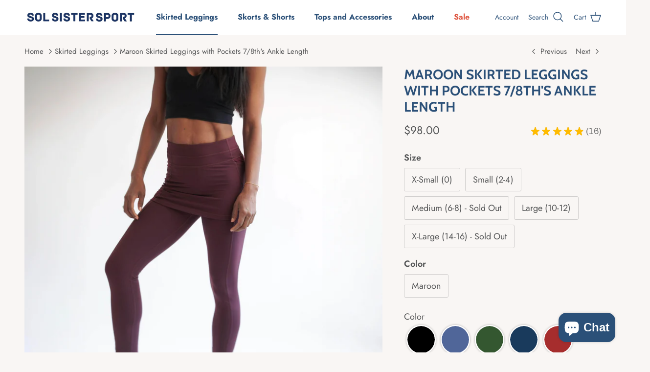

--- FILE ---
content_type: text/html; charset=utf-8
request_url: https://solsistersport.com/collections/skirted-leggings/products/copy-of-2-1-womens-long-and-lovely-skort-leggings
body_size: 37588
content:
<!doctype html>
<html class="no-js" lang="en" dir="ltr">
<head><meta charset="utf-8">
<meta name="viewport" content="width=device-width,initial-scale=1">
<title>Shop Maroon Red Ankle-Length Skirted Leggings with Pockets &ndash; Sol Sister Sport</title><link rel="canonical" href="https://solsistersport.com/products/copy-of-2-1-womens-long-and-lovely-skort-leggings"><link rel="icon" href="//solsistersport.com/cdn/shop/files/favicon-Sol-Sister_4e064701-4b46-4627-8789-98fff10ce4c8.png?crop=center&height=48&v=1708381140&width=48" type="image/png">
  <link rel="apple-touch-icon" href="//solsistersport.com/cdn/shop/files/favicon-Sol-Sister_4e064701-4b46-4627-8789-98fff10ce4c8.png?crop=center&height=180&v=1708381140&width=180"><meta name="description" content="Elevate your fitness wardrobe with our maroon red ankle-length skirted leggings with pockets. Enjoy the perfect mix of elegance and utility."><meta property="og:site_name" content="Sol Sister Sport">
<meta property="og:url" content="https://solsistersport.com/products/copy-of-2-1-womens-long-and-lovely-skort-leggings">
<meta property="og:title" content="Shop Maroon Red Ankle-Length Skirted Leggings with Pockets">
<meta property="og:type" content="product">
<meta property="og:description" content="Elevate your fitness wardrobe with our maroon red ankle-length skirted leggings with pockets. Enjoy the perfect mix of elegance and utility."><meta property="og:image" content="http://solsistersport.com/cdn/shop/files/Maroon3.jpg?crop=center&height=1200&v=1763561114&width=1200">
  <meta property="og:image:secure_url" content="https://solsistersport.com/cdn/shop/files/Maroon3.jpg?crop=center&height=1200&v=1763561114&width=1200">
  <meta property="og:image:width" content="4808">
  <meta property="og:image:height" content="4808"><meta property="og:price:amount" content="98.00">
  <meta property="og:price:currency" content="USD"><meta name="twitter:card" content="summary_large_image">
<meta name="twitter:title" content="Shop Maroon Red Ankle-Length Skirted Leggings with Pockets">
<meta name="twitter:description" content="Elevate your fitness wardrobe with our maroon red ankle-length skirted leggings with pockets. Enjoy the perfect mix of elegance and utility.">
<style>@font-face {
  font-family: Jost;
  font-weight: 400;
  font-style: normal;
  font-display: fallback;
  src: url("//solsistersport.com/cdn/fonts/jost/jost_n4.d47a1b6347ce4a4c9f437608011273009d91f2b7.woff2") format("woff2"),
       url("//solsistersport.com/cdn/fonts/jost/jost_n4.791c46290e672b3f85c3d1c651ef2efa3819eadd.woff") format("woff");
}
@font-face {
  font-family: Jost;
  font-weight: 700;
  font-style: normal;
  font-display: fallback;
  src: url("//solsistersport.com/cdn/fonts/jost/jost_n7.921dc18c13fa0b0c94c5e2517ffe06139c3615a3.woff2") format("woff2"),
       url("//solsistersport.com/cdn/fonts/jost/jost_n7.cbfc16c98c1e195f46c536e775e4e959c5f2f22b.woff") format("woff");
}
@font-face {
  font-family: Jost;
  font-weight: 500;
  font-style: normal;
  font-display: fallback;
  src: url("//solsistersport.com/cdn/fonts/jost/jost_n5.7c8497861ffd15f4e1284cd221f14658b0e95d61.woff2") format("woff2"),
       url("//solsistersport.com/cdn/fonts/jost/jost_n5.fb6a06896db583cc2df5ba1b30d9c04383119dd9.woff") format("woff");
}
@font-face {
  font-family: Jost;
  font-weight: 400;
  font-style: italic;
  font-display: fallback;
  src: url("//solsistersport.com/cdn/fonts/jost/jost_i4.b690098389649750ada222b9763d55796c5283a5.woff2") format("woff2"),
       url("//solsistersport.com/cdn/fonts/jost/jost_i4.fd766415a47e50b9e391ae7ec04e2ae25e7e28b0.woff") format("woff");
}
@font-face {
  font-family: Jost;
  font-weight: 700;
  font-style: italic;
  font-display: fallback;
  src: url("//solsistersport.com/cdn/fonts/jost/jost_i7.d8201b854e41e19d7ed9b1a31fe4fe71deea6d3f.woff2") format("woff2"),
       url("//solsistersport.com/cdn/fonts/jost/jost_i7.eae515c34e26b6c853efddc3fc0c552e0de63757.woff") format("woff");
}
@font-face {
  font-family: Cabin;
  font-weight: 700;
  font-style: normal;
  font-display: fallback;
  src: url("//solsistersport.com/cdn/fonts/cabin/cabin_n7.255204a342bfdbc9ae2017bd4e6a90f8dbb2f561.woff2") format("woff2"),
       url("//solsistersport.com/cdn/fonts/cabin/cabin_n7.e2afa22a0d0f4b64da3569c990897429d40ff5c0.woff") format("woff");
}
@font-face {
  font-family: Cabin;
  font-weight: 700;
  font-style: normal;
  font-display: fallback;
  src: url("//solsistersport.com/cdn/fonts/cabin/cabin_n7.255204a342bfdbc9ae2017bd4e6a90f8dbb2f561.woff2") format("woff2"),
       url("//solsistersport.com/cdn/fonts/cabin/cabin_n7.e2afa22a0d0f4b64da3569c990897429d40ff5c0.woff") format("woff");
}
@font-face {
  font-family: Jost;
  font-weight: 700;
  font-style: normal;
  font-display: fallback;
  src: url("//solsistersport.com/cdn/fonts/jost/jost_n7.921dc18c13fa0b0c94c5e2517ffe06139c3615a3.woff2") format("woff2"),
       url("//solsistersport.com/cdn/fonts/jost/jost_n7.cbfc16c98c1e195f46c536e775e4e959c5f2f22b.woff") format("woff");
}
@font-face {
  font-family: Jost;
  font-weight: 600;
  font-style: normal;
  font-display: fallback;
  src: url("//solsistersport.com/cdn/fonts/jost/jost_n6.ec1178db7a7515114a2d84e3dd680832b7af8b99.woff2") format("woff2"),
       url("//solsistersport.com/cdn/fonts/jost/jost_n6.b1178bb6bdd3979fef38e103a3816f6980aeaff9.woff") format("woff");
}
:root {
  --page-container-width:          1480px;
  --reading-container-width:       720px;
  --divider-opacity:               0.14;
  --gutter-large:                  30px;
  --gutter-desktop:                20px;
  --gutter-mobile:                 16px;
  --section-padding:               50px;
  --larger-section-padding:        80px;
  --larger-section-padding-mobile: 60px;
  --largest-section-padding:       110px;
  --aos-animate-duration:          0.6s;

  --base-font-family:              Jost, sans-serif;
  --base-font-weight:              400;
  --base-font-style:               normal;
  --heading-font-family:           Cabin, sans-serif;
  --heading-font-weight:           700;
  --heading-font-style:            normal;
  --heading-font-letter-spacing:   normal;
  --logo-font-family:              Cabin, sans-serif;
  --logo-font-weight:              700;
  --logo-font-style:               normal;
  --nav-font-family:               Jost, sans-serif;
  --nav-font-weight:               700;
  --nav-font-style:                normal;

  --base-text-size:18px;
  --base-line-height:              1.6;
  --input-text-size:18px;
  --smaller-text-size-1:14px;
  --smaller-text-size-2:16px;
  --smaller-text-size-3:15px;
  --smaller-text-size-4:14px;
  --larger-text-size:28px;
  --super-large-text-size:49px;
  --super-large-mobile-text-size:22px;
  --larger-mobile-text-size:22px;
  --logo-text-size:34px;--btn-letter-spacing: 0.08em;
    --btn-text-transform: uppercase;
    --button-text-size: 16px;
    --quickbuy-button-text-size: 13;
    --small-feature-link-font-size: 0.75em;
    --input-btn-padding-top: 1.2em;
    --input-btn-padding-bottom: 1.2em;--heading-text-transform:uppercase;
  --nav-text-size:                      16px;
  --mobile-menu-font-weight:            600;

  --body-bg-color:                      249 246 244;
  --bg-color:                           249 246 244;
  --body-text-color:                    84 85 86;
  --text-color:                         84 85 86;

  --header-text-col:                    #2b5078;--header-text-hover-col:             var(--header-text-col);--header-bg-col:                     #ffffff;
  --heading-color:                     43 80 120;
  --body-heading-color:                43 80 120;
  --heading-divider-col:               rgba(0,0,0,0);

  --logo-col:                          #202223;
  --main-nav-bg:                       #f9f6f4;
  --main-nav-link-col:                 #2b5078;
  --main-nav-link-hover-col:           #202223;
  --main-nav-link-featured-col:        #df5641;

  --link-color:                        32 34 35;
  --body-link-color:                   32 34 35;

  --btn-bg-color:                        157 197 56;
  --btn-bg-hover-color:                  0 0 0;
  --btn-border-color:                    157 197 56;
  --btn-border-hover-color:              0 0 0;
  --btn-text-color:                      255 255 255;
  --btn-text-hover-color:                255 255 255;--btn-alt-bg-color:                    157 197 56;
  --btn-alt-text-color:                  255 255 255;
  --btn-alt-border-color:                255 255 255;
  --btn-alt-border-hover-color:          255 255 255;--btn-ter-bg-color:                    235 224 218;
  --btn-ter-text-color:                  34 34 34;
  --btn-ter-bg-hover-color:              157 197 56;
  --btn-ter-text-hover-color:            255 255 255;--btn-border-radius: 3px;
    --btn-inspired-border-radius: 3px;--color-scheme-default:                             #f9f6f4;
  --color-scheme-default-color:                       249 246 244;
  --color-scheme-default-text-color:                  84 85 86;
  --color-scheme-default-head-color:                  43 80 120;
  --color-scheme-default-link-color:                  32 34 35;
  --color-scheme-default-btn-text-color:              255 255 255;
  --color-scheme-default-btn-text-hover-color:        255 255 255;
  --color-scheme-default-btn-bg-color:                157 197 56;
  --color-scheme-default-btn-bg-hover-color:          0 0 0;
  --color-scheme-default-btn-border-color:            157 197 56;
  --color-scheme-default-btn-border-hover-color:      0 0 0;
  --color-scheme-default-btn-alt-text-color:          255 255 255;
  --color-scheme-default-btn-alt-bg-color:            157 197 56;
  --color-scheme-default-btn-alt-border-color:        255 255 255;
  --color-scheme-default-btn-alt-border-hover-color:  255 255 255;

  --color-scheme-1:                             #f2f2f2;
  --color-scheme-1-color:                       242 242 242;
  --color-scheme-1-text-color:                  52 52 52;
  --color-scheme-1-head-color:                  52 52 52;
  --color-scheme-1-link-color:                  52 52 52;
  --color-scheme-1-btn-text-color:              255 255 255;
  --color-scheme-1-btn-text-hover-color:        255 255 255;
  --color-scheme-1-btn-bg-color:                35 35 35;
  --color-scheme-1-btn-bg-hover-color:          0 0 0;
  --color-scheme-1-btn-border-color:            35 35 35;
  --color-scheme-1-btn-border-hover-color:      0 0 0;
  --color-scheme-1-btn-alt-text-color:          35 35 35;
  --color-scheme-1-btn-alt-bg-color:            255 255 255;
  --color-scheme-1-btn-alt-border-color:        35 35 35;
  --color-scheme-1-btn-alt-border-hover-color:  35 35 35;

  --color-scheme-2:                             #f2f2f2;
  --color-scheme-2-color:                       242 242 242;
  --color-scheme-2-text-color:                  52 52 52;
  --color-scheme-2-head-color:                  52 52 52;
  --color-scheme-2-link-color:                  52 52 52;
  --color-scheme-2-btn-text-color:              255 255 255;
  --color-scheme-2-btn-text-hover-color:        255 255 255;
  --color-scheme-2-btn-bg-color:                35 35 35;
  --color-scheme-2-btn-bg-hover-color:          0 0 0;
  --color-scheme-2-btn-border-color:            35 35 35;
  --color-scheme-2-btn-border-hover-color:      0 0 0;
  --color-scheme-2-btn-alt-text-color:          35 35 35;
  --color-scheme-2-btn-alt-bg-color:            255 255 255;
  --color-scheme-2-btn-alt-border-color:        35 35 35;
  --color-scheme-2-btn-alt-border-hover-color:  35 35 35;

  /* Shop Pay payment terms */
  --payment-terms-background-color:    #f9f6f4;--quickbuy-bg: 242 242 242;--body-input-background-color:       rgb(var(--body-bg-color));
  --input-background-color:            rgb(var(--body-bg-color));
  --body-input-text-color:             var(--body-text-color);
  --input-text-color:                  var(--body-text-color);
  --body-input-border-color:           rgb(208, 206, 205);
  --input-border-color:                rgb(208, 206, 205);
  --input-border-color-hover:          rgb(158, 157, 157);
  --input-border-color-active:         rgb(84, 85, 86);

  --swatch-cross-svg:                  url("data:image/svg+xml,%3Csvg xmlns='http://www.w3.org/2000/svg' width='240' height='240' viewBox='0 0 24 24' fill='none' stroke='rgb(208, 206, 205)' stroke-width='0.09' preserveAspectRatio='none' %3E%3Cline x1='24' y1='0' x2='0' y2='24'%3E%3C/line%3E%3C/svg%3E");
  --swatch-cross-hover:                url("data:image/svg+xml,%3Csvg xmlns='http://www.w3.org/2000/svg' width='240' height='240' viewBox='0 0 24 24' fill='none' stroke='rgb(158, 157, 157)' stroke-width='0.09' preserveAspectRatio='none' %3E%3Cline x1='24' y1='0' x2='0' y2='24'%3E%3C/line%3E%3C/svg%3E");
  --swatch-cross-active:               url("data:image/svg+xml,%3Csvg xmlns='http://www.w3.org/2000/svg' width='240' height='240' viewBox='0 0 24 24' fill='none' stroke='rgb(84, 85, 86)' stroke-width='0.09' preserveAspectRatio='none' %3E%3Cline x1='24' y1='0' x2='0' y2='24'%3E%3C/line%3E%3C/svg%3E");

  --footer-divider-col:                #e0e0e0;
  --footer-text-col:                   43 80 120;
  --footer-heading-col:                43 80 120;
  --footer-bg-col:                     240 238 232;--product-label-overlay-justify: flex-start;--product-label-overlay-align: flex-start;--product-label-overlay-reduction-text:   #202223;
  --product-label-overlay-reduction-bg:     #ffffff;
  --product-label-overlay-reduction-text-weight: 600;
  --product-label-overlay-stock-text:       #6d7175;
  --product-label-overlay-stock-bg:         #ffffff;
  --product-label-overlay-new-text:         #ffffff;
  --product-label-overlay-new-bg:           #2b5078;
  --product-label-overlay-meta-text:        #ffffff;
  --product-label-overlay-meta-bg:          #09728c;
  --product-label-sale-text:                #000000;
  --product-label-sold-text:                #202223;
  --product-label-preorder-text:            #60a57e;

  --product-block-crop-align:               center;

  
  --product-block-price-align:              center;
  --product-block-price-item-margin-start:  .25rem;
  --product-block-price-item-margin-end:    .25rem;
  

  

  --collection-block-image-position:   center center;

  --swatch-picker-image-size:          68px;
  --swatch-crop-align:                 center center;

  --image-overlay-text-color:          255 255 255;--image-overlay-bg:                  rgba(35, 35, 35, 0.24);
  --image-overlay-shadow-start:        rgb(0 0 0 / 0.32);
  --image-overlay-box-opacity:         1.0;--product-inventory-ok-box-color:            #f2faf0;
  --product-inventory-ok-text-color:           #008060;
  --product-inventory-ok-icon-box-fill-color:  #fff;
  --product-inventory-low-box-color:           #fcf1cd;
  --product-inventory-low-text-color:          #dd9a1a;
  --product-inventory-low-icon-box-fill-color: #fff;
  --product-inventory-low-text-color-channels: 0, 128, 96;
  --product-inventory-ok-text-color-channels:  221, 154, 26;

  --rating-star-color: 109 113 117;--overlay-align-left: start;
    --overlay-align-right: end;}html[dir=rtl] {
  --overlay-right-text-m-left: 0;
  --overlay-right-text-m-right: auto;
  --overlay-left-shadow-left-left: 15%;
  --overlay-left-shadow-left-right: -50%;
  --overlay-left-shadow-right-left: -85%;
  --overlay-left-shadow-right-right: 0;
}::selection {
    background: rgb(var(--body-heading-color));
    color: rgb(var(--body-bg-color));
  }
  ::-moz-selection {
    background: rgb(var(--body-heading-color));
    color: rgb(var(--body-bg-color));
  }.use-color-scheme--default {
  --product-label-sale-text:           #000000;
  --product-label-sold-text:           #202223;
  --product-label-preorder-text:       #60a57e;
  --input-background-color:            rgb(var(--body-bg-color));
  --input-text-color:                  var(--body-input-text-color);
  --input-border-color:                rgb(208, 206, 205);
  --input-border-color-hover:          rgb(158, 157, 157);
  --input-border-color-active:         rgb(84, 85, 86);
}</style>

  <link href="//solsistersport.com/cdn/shop/t/28/assets/main.css?v=59812818702299870031769028724" rel="stylesheet" type="text/css" media="all" />
<link rel="preload" as="font" href="//solsistersport.com/cdn/fonts/jost/jost_n4.d47a1b6347ce4a4c9f437608011273009d91f2b7.woff2" type="font/woff2" crossorigin><link rel="preload" as="font" href="//solsistersport.com/cdn/fonts/cabin/cabin_n7.255204a342bfdbc9ae2017bd4e6a90f8dbb2f561.woff2" type="font/woff2" crossorigin><script>
    document.documentElement.className = document.documentElement.className.replace('no-js', 'js');

    window.theme = {
      info: {
        name: 'Symmetry',
        version: '8.1.1'
      },
      device: {
        hasTouch: window.matchMedia('(any-pointer: coarse)').matches,
        hasHover: window.matchMedia('(hover: hover)').matches
      },
      mediaQueries: {
        md: '(min-width: 768px)',
        productMediaCarouselBreak: '(min-width: 1041px)'
      },
      routes: {
        base: 'https://solsistersport.com',
        cart: '/cart',
        cartAdd: '/cart/add.js',
        cartUpdate: '/cart/update.js',
        predictiveSearch: '/search/suggest'
      },
      strings: {
        cartTermsConfirmation: "You must agree to the terms and conditions before continuing.",
        cartItemsQuantityError: "You can only add [QUANTITY] of this item to your cart.",
        generalSearchViewAll: "View all search results",
        noStock: "Sold out",
        noVariant: "Unavailable",
        productsProductChooseA: "Choose a",
        generalSearchPages: "Pages",
        generalSearchNoResultsWithoutTerms: "Sorry, we couldnʼt find any results",
        shippingCalculator: {
          singleRate: "There is one shipping rate for this destination:",
          multipleRates: "There are multiple shipping rates for this destination:",
          noRates: "We do not ship to this destination."
        },
        regularPrice: "Regular price",
        salePrice: "Sale price"
      },
      settings: {
        moneyWithCurrencyFormat: "${{amount}} USD",
        cartType: "drawer",
        afterAddToCart: "drawer",
        quickbuyStyle: "button",
        externalLinksNewTab: true,
        internalLinksSmoothScroll: true
      }
    }

    theme.inlineNavigationCheck = function() {
      var pageHeader = document.querySelector('.pageheader'),
          inlineNavContainer = pageHeader.querySelector('.logo-area__left__inner'),
          inlineNav = inlineNavContainer.querySelector('.navigation--left');
      if (inlineNav && getComputedStyle(inlineNav).display != 'none') {
        var inlineMenuCentered = document.querySelector('.pageheader--layout-inline-menu-center'),
            logoContainer = document.querySelector('.logo-area__middle__inner');
        if(inlineMenuCentered) {
          var rightWidth = document.querySelector('.logo-area__right__inner').clientWidth,
              middleWidth = logoContainer.clientWidth,
              logoArea = document.querySelector('.logo-area'),
              computedLogoAreaStyle = getComputedStyle(logoArea),
              logoAreaInnerWidth = logoArea.clientWidth - Math.ceil(parseFloat(computedLogoAreaStyle.paddingLeft)) - Math.ceil(parseFloat(computedLogoAreaStyle.paddingRight)),
              availableNavWidth = logoAreaInnerWidth - Math.max(rightWidth, middleWidth) * 2 - 40;
          inlineNavContainer.style.maxWidth = availableNavWidth + 'px';
        }

        var firstInlineNavLink = inlineNav.querySelector('.navigation__item:first-child'),
            lastInlineNavLink = inlineNav.querySelector('.navigation__item:last-child');
        if (lastInlineNavLink) {
          var inlineNavWidth = null;
          if(document.querySelector('html[dir=rtl]')) {
            inlineNavWidth = firstInlineNavLink.offsetLeft - lastInlineNavLink.offsetLeft + firstInlineNavLink.offsetWidth;
          } else {
            inlineNavWidth = lastInlineNavLink.offsetLeft - firstInlineNavLink.offsetLeft + lastInlineNavLink.offsetWidth;
          }
          if (inlineNavContainer.offsetWidth >= inlineNavWidth) {
            pageHeader.classList.add('pageheader--layout-inline-permitted');
            var tallLogo = logoContainer.clientHeight > lastInlineNavLink.clientHeight + 20;
            if (tallLogo) {
              inlineNav.classList.add('navigation--tight-underline');
            } else {
              inlineNav.classList.remove('navigation--tight-underline');
            }
          } else {
            pageHeader.classList.remove('pageheader--layout-inline-permitted');
          }
        }
      }
    };

    theme.setInitialHeaderHeightProperty = () => {
      const section = document.querySelector('.section-header');
      if (section) {
        document.documentElement.style.setProperty('--theme-header-height', Math.ceil(section.clientHeight) + 'px');
      }
    };
  </script>

  <script src="//solsistersport.com/cdn/shop/t/28/assets/main.js?v=25831844697274821701769028724" defer></script>
    <script src="//solsistersport.com/cdn/shop/t/28/assets/animate-on-scroll.js?v=15249566486942820451769028724" defer></script>
    <link href="//solsistersport.com/cdn/shop/t/28/assets/animate-on-scroll.css?v=135962721104954213331769028724" rel="stylesheet" type="text/css" media="all" />
  

  <script>window.performance && window.performance.mark && window.performance.mark('shopify.content_for_header.start');</script><meta name="google-site-verification" content="KFwIaiGtG1rifC0c137Qe6NlOKtt5P6mf5d3P6vWvIg">
<meta id="shopify-digital-wallet" name="shopify-digital-wallet" content="/25621921864/digital_wallets/dialog">
<meta name="shopify-checkout-api-token" content="d04018966007d1188ee8f81a5c325b44">
<link rel="alternate" hreflang="x-default" href="https://solsistersport.com/products/copy-of-2-1-womens-long-and-lovely-skort-leggings">
<link rel="alternate" hreflang="en" href="https://solsistersport.com/products/copy-of-2-1-womens-long-and-lovely-skort-leggings">
<link rel="alternate" hreflang="en-SE" href="https://solsistersport.com/en-se/products/copy-of-2-1-womens-long-and-lovely-skort-leggings">
<link rel="alternate" type="application/json+oembed" href="https://solsistersport.com/products/copy-of-2-1-womens-long-and-lovely-skort-leggings.oembed">
<script async="async" src="/checkouts/internal/preloads.js?locale=en-US"></script>
<link rel="preconnect" href="https://shop.app" crossorigin="anonymous">
<script async="async" src="https://shop.app/checkouts/internal/preloads.js?locale=en-US&shop_id=25621921864" crossorigin="anonymous"></script>
<script id="apple-pay-shop-capabilities" type="application/json">{"shopId":25621921864,"countryCode":"US","currencyCode":"USD","merchantCapabilities":["supports3DS"],"merchantId":"gid:\/\/shopify\/Shop\/25621921864","merchantName":"Sol Sister Sport","requiredBillingContactFields":["postalAddress","email","phone"],"requiredShippingContactFields":["postalAddress","email","phone"],"shippingType":"shipping","supportedNetworks":["visa","masterCard","amex","discover","elo","jcb"],"total":{"type":"pending","label":"Sol Sister Sport","amount":"1.00"},"shopifyPaymentsEnabled":true,"supportsSubscriptions":true}</script>
<script id="shopify-features" type="application/json">{"accessToken":"d04018966007d1188ee8f81a5c325b44","betas":["rich-media-storefront-analytics"],"domain":"solsistersport.com","predictiveSearch":true,"shopId":25621921864,"locale":"en"}</script>
<script>var Shopify = Shopify || {};
Shopify.shop = "sol-sister-sport.myshopify.com";
Shopify.locale = "en";
Shopify.currency = {"active":"USD","rate":"1.0"};
Shopify.country = "US";
Shopify.theme = {"name":"January 21, 2026 Newest Version - Nikki","id":152709071013,"schema_name":"Symmetry","schema_version":"8.1.1","theme_store_id":568,"role":"main"};
Shopify.theme.handle = "null";
Shopify.theme.style = {"id":null,"handle":null};
Shopify.cdnHost = "solsistersport.com/cdn";
Shopify.routes = Shopify.routes || {};
Shopify.routes.root = "/";</script>
<script type="module">!function(o){(o.Shopify=o.Shopify||{}).modules=!0}(window);</script>
<script>!function(o){function n(){var o=[];function n(){o.push(Array.prototype.slice.apply(arguments))}return n.q=o,n}var t=o.Shopify=o.Shopify||{};t.loadFeatures=n(),t.autoloadFeatures=n()}(window);</script>
<script>
  window.ShopifyPay = window.ShopifyPay || {};
  window.ShopifyPay.apiHost = "shop.app\/pay";
  window.ShopifyPay.redirectState = null;
</script>
<script id="shop-js-analytics" type="application/json">{"pageType":"product"}</script>
<script defer="defer" async type="module" src="//solsistersport.com/cdn/shopifycloud/shop-js/modules/v2/client.init-shop-cart-sync_BN7fPSNr.en.esm.js"></script>
<script defer="defer" async type="module" src="//solsistersport.com/cdn/shopifycloud/shop-js/modules/v2/chunk.common_Cbph3Kss.esm.js"></script>
<script defer="defer" async type="module" src="//solsistersport.com/cdn/shopifycloud/shop-js/modules/v2/chunk.modal_DKumMAJ1.esm.js"></script>
<script type="module">
  await import("//solsistersport.com/cdn/shopifycloud/shop-js/modules/v2/client.init-shop-cart-sync_BN7fPSNr.en.esm.js");
await import("//solsistersport.com/cdn/shopifycloud/shop-js/modules/v2/chunk.common_Cbph3Kss.esm.js");
await import("//solsistersport.com/cdn/shopifycloud/shop-js/modules/v2/chunk.modal_DKumMAJ1.esm.js");

  window.Shopify.SignInWithShop?.initShopCartSync?.({"fedCMEnabled":true,"windoidEnabled":true});

</script>
<script>
  window.Shopify = window.Shopify || {};
  if (!window.Shopify.featureAssets) window.Shopify.featureAssets = {};
  window.Shopify.featureAssets['shop-js'] = {"shop-cart-sync":["modules/v2/client.shop-cart-sync_CJVUk8Jm.en.esm.js","modules/v2/chunk.common_Cbph3Kss.esm.js","modules/v2/chunk.modal_DKumMAJ1.esm.js"],"init-fed-cm":["modules/v2/client.init-fed-cm_7Fvt41F4.en.esm.js","modules/v2/chunk.common_Cbph3Kss.esm.js","modules/v2/chunk.modal_DKumMAJ1.esm.js"],"init-shop-email-lookup-coordinator":["modules/v2/client.init-shop-email-lookup-coordinator_Cc088_bR.en.esm.js","modules/v2/chunk.common_Cbph3Kss.esm.js","modules/v2/chunk.modal_DKumMAJ1.esm.js"],"init-windoid":["modules/v2/client.init-windoid_hPopwJRj.en.esm.js","modules/v2/chunk.common_Cbph3Kss.esm.js","modules/v2/chunk.modal_DKumMAJ1.esm.js"],"shop-button":["modules/v2/client.shop-button_B0jaPSNF.en.esm.js","modules/v2/chunk.common_Cbph3Kss.esm.js","modules/v2/chunk.modal_DKumMAJ1.esm.js"],"shop-cash-offers":["modules/v2/client.shop-cash-offers_DPIskqss.en.esm.js","modules/v2/chunk.common_Cbph3Kss.esm.js","modules/v2/chunk.modal_DKumMAJ1.esm.js"],"shop-toast-manager":["modules/v2/client.shop-toast-manager_CK7RT69O.en.esm.js","modules/v2/chunk.common_Cbph3Kss.esm.js","modules/v2/chunk.modal_DKumMAJ1.esm.js"],"init-shop-cart-sync":["modules/v2/client.init-shop-cart-sync_BN7fPSNr.en.esm.js","modules/v2/chunk.common_Cbph3Kss.esm.js","modules/v2/chunk.modal_DKumMAJ1.esm.js"],"init-customer-accounts-sign-up":["modules/v2/client.init-customer-accounts-sign-up_CfPf4CXf.en.esm.js","modules/v2/client.shop-login-button_DeIztwXF.en.esm.js","modules/v2/chunk.common_Cbph3Kss.esm.js","modules/v2/chunk.modal_DKumMAJ1.esm.js"],"pay-button":["modules/v2/client.pay-button_CgIwFSYN.en.esm.js","modules/v2/chunk.common_Cbph3Kss.esm.js","modules/v2/chunk.modal_DKumMAJ1.esm.js"],"init-customer-accounts":["modules/v2/client.init-customer-accounts_DQ3x16JI.en.esm.js","modules/v2/client.shop-login-button_DeIztwXF.en.esm.js","modules/v2/chunk.common_Cbph3Kss.esm.js","modules/v2/chunk.modal_DKumMAJ1.esm.js"],"avatar":["modules/v2/client.avatar_BTnouDA3.en.esm.js"],"init-shop-for-new-customer-accounts":["modules/v2/client.init-shop-for-new-customer-accounts_CsZy_esa.en.esm.js","modules/v2/client.shop-login-button_DeIztwXF.en.esm.js","modules/v2/chunk.common_Cbph3Kss.esm.js","modules/v2/chunk.modal_DKumMAJ1.esm.js"],"shop-follow-button":["modules/v2/client.shop-follow-button_BRMJjgGd.en.esm.js","modules/v2/chunk.common_Cbph3Kss.esm.js","modules/v2/chunk.modal_DKumMAJ1.esm.js"],"checkout-modal":["modules/v2/client.checkout-modal_B9Drz_yf.en.esm.js","modules/v2/chunk.common_Cbph3Kss.esm.js","modules/v2/chunk.modal_DKumMAJ1.esm.js"],"shop-login-button":["modules/v2/client.shop-login-button_DeIztwXF.en.esm.js","modules/v2/chunk.common_Cbph3Kss.esm.js","modules/v2/chunk.modal_DKumMAJ1.esm.js"],"lead-capture":["modules/v2/client.lead-capture_DXYzFM3R.en.esm.js","modules/v2/chunk.common_Cbph3Kss.esm.js","modules/v2/chunk.modal_DKumMAJ1.esm.js"],"shop-login":["modules/v2/client.shop-login_CA5pJqmO.en.esm.js","modules/v2/chunk.common_Cbph3Kss.esm.js","modules/v2/chunk.modal_DKumMAJ1.esm.js"],"payment-terms":["modules/v2/client.payment-terms_BxzfvcZJ.en.esm.js","modules/v2/chunk.common_Cbph3Kss.esm.js","modules/v2/chunk.modal_DKumMAJ1.esm.js"]};
</script>
<script>(function() {
  var isLoaded = false;
  function asyncLoad() {
    if (isLoaded) return;
    isLoaded = true;
    var urls = ["https:\/\/api.config-security.com\/first.js?host=sol-sister-sport.myshopify.com\u0026plat=SHOPIFY\u0026shop=sol-sister-sport.myshopify.com","\/\/www.powr.io\/powr.js?powr-token=sol-sister-sport.myshopify.com\u0026external-type=shopify\u0026shop=sol-sister-sport.myshopify.com","https:\/\/static.shareasale.com\/json\/shopify\/shareasale-tracking.js?sasmid=152988\u0026ssmtid=107964\u0026shop=sol-sister-sport.myshopify.com"];
    for (var i = 0; i < urls.length; i++) {
      var s = document.createElement('script');
      s.type = 'text/javascript';
      s.async = true;
      s.src = urls[i];
      var x = document.getElementsByTagName('script')[0];
      x.parentNode.insertBefore(s, x);
    }
  };
  if(window.attachEvent) {
    window.attachEvent('onload', asyncLoad);
  } else {
    window.addEventListener('load', asyncLoad, false);
  }
})();</script>
<script id="__st">var __st={"a":25621921864,"offset":-28800,"reqid":"e3e06415-6242-4a4f-92e2-def9c3d090ba-1770065171","pageurl":"solsistersport.com\/collections\/skirted-leggings\/products\/copy-of-2-1-womens-long-and-lovely-skort-leggings","u":"7f31fdd9a380","p":"product","rtyp":"product","rid":7842918105253};</script>
<script>window.ShopifyPaypalV4VisibilityTracking = true;</script>
<script id="captcha-bootstrap">!function(){'use strict';const t='contact',e='account',n='new_comment',o=[[t,t],['blogs',n],['comments',n],[t,'customer']],c=[[e,'customer_login'],[e,'guest_login'],[e,'recover_customer_password'],[e,'create_customer']],r=t=>t.map((([t,e])=>`form[action*='/${t}']:not([data-nocaptcha='true']) input[name='form_type'][value='${e}']`)).join(','),a=t=>()=>t?[...document.querySelectorAll(t)].map((t=>t.form)):[];function s(){const t=[...o],e=r(t);return a(e)}const i='password',u='form_key',d=['recaptcha-v3-token','g-recaptcha-response','h-captcha-response',i],f=()=>{try{return window.sessionStorage}catch{return}},m='__shopify_v',_=t=>t.elements[u];function p(t,e,n=!1){try{const o=window.sessionStorage,c=JSON.parse(o.getItem(e)),{data:r}=function(t){const{data:e,action:n}=t;return t[m]||n?{data:e,action:n}:{data:t,action:n}}(c);for(const[e,n]of Object.entries(r))t.elements[e]&&(t.elements[e].value=n);n&&o.removeItem(e)}catch(o){console.error('form repopulation failed',{error:o})}}const l='form_type',E='cptcha';function T(t){t.dataset[E]=!0}const w=window,h=w.document,L='Shopify',v='ce_forms',y='captcha';let A=!1;((t,e)=>{const n=(g='f06e6c50-85a8-45c8-87d0-21a2b65856fe',I='https://cdn.shopify.com/shopifycloud/storefront-forms-hcaptcha/ce_storefront_forms_captcha_hcaptcha.v1.5.2.iife.js',D={infoText:'Protected by hCaptcha',privacyText:'Privacy',termsText:'Terms'},(t,e,n)=>{const o=w[L][v],c=o.bindForm;if(c)return c(t,g,e,D).then(n);var r;o.q.push([[t,g,e,D],n]),r=I,A||(h.body.append(Object.assign(h.createElement('script'),{id:'captcha-provider',async:!0,src:r})),A=!0)});var g,I,D;w[L]=w[L]||{},w[L][v]=w[L][v]||{},w[L][v].q=[],w[L][y]=w[L][y]||{},w[L][y].protect=function(t,e){n(t,void 0,e),T(t)},Object.freeze(w[L][y]),function(t,e,n,w,h,L){const[v,y,A,g]=function(t,e,n){const i=e?o:[],u=t?c:[],d=[...i,...u],f=r(d),m=r(i),_=r(d.filter((([t,e])=>n.includes(e))));return[a(f),a(m),a(_),s()]}(w,h,L),I=t=>{const e=t.target;return e instanceof HTMLFormElement?e:e&&e.form},D=t=>v().includes(t);t.addEventListener('submit',(t=>{const e=I(t);if(!e)return;const n=D(e)&&!e.dataset.hcaptchaBound&&!e.dataset.recaptchaBound,o=_(e),c=g().includes(e)&&(!o||!o.value);(n||c)&&t.preventDefault(),c&&!n&&(function(t){try{if(!f())return;!function(t){const e=f();if(!e)return;const n=_(t);if(!n)return;const o=n.value;o&&e.removeItem(o)}(t);const e=Array.from(Array(32),(()=>Math.random().toString(36)[2])).join('');!function(t,e){_(t)||t.append(Object.assign(document.createElement('input'),{type:'hidden',name:u})),t.elements[u].value=e}(t,e),function(t,e){const n=f();if(!n)return;const o=[...t.querySelectorAll(`input[type='${i}']`)].map((({name:t})=>t)),c=[...d,...o],r={};for(const[a,s]of new FormData(t).entries())c.includes(a)||(r[a]=s);n.setItem(e,JSON.stringify({[m]:1,action:t.action,data:r}))}(t,e)}catch(e){console.error('failed to persist form',e)}}(e),e.submit())}));const S=(t,e)=>{t&&!t.dataset[E]&&(n(t,e.some((e=>e===t))),T(t))};for(const o of['focusin','change'])t.addEventListener(o,(t=>{const e=I(t);D(e)&&S(e,y())}));const B=e.get('form_key'),M=e.get(l),P=B&&M;t.addEventListener('DOMContentLoaded',(()=>{const t=y();if(P)for(const e of t)e.elements[l].value===M&&p(e,B);[...new Set([...A(),...v().filter((t=>'true'===t.dataset.shopifyCaptcha))])].forEach((e=>S(e,t)))}))}(h,new URLSearchParams(w.location.search),n,t,e,['guest_login'])})(!0,!0)}();</script>
<script integrity="sha256-4kQ18oKyAcykRKYeNunJcIwy7WH5gtpwJnB7kiuLZ1E=" data-source-attribution="shopify.loadfeatures" defer="defer" src="//solsistersport.com/cdn/shopifycloud/storefront/assets/storefront/load_feature-a0a9edcb.js" crossorigin="anonymous"></script>
<script crossorigin="anonymous" defer="defer" src="//solsistersport.com/cdn/shopifycloud/storefront/assets/shopify_pay/storefront-65b4c6d7.js?v=20250812"></script>
<script data-source-attribution="shopify.dynamic_checkout.dynamic.init">var Shopify=Shopify||{};Shopify.PaymentButton=Shopify.PaymentButton||{isStorefrontPortableWallets:!0,init:function(){window.Shopify.PaymentButton.init=function(){};var t=document.createElement("script");t.src="https://solsistersport.com/cdn/shopifycloud/portable-wallets/latest/portable-wallets.en.js",t.type="module",document.head.appendChild(t)}};
</script>
<script data-source-attribution="shopify.dynamic_checkout.buyer_consent">
  function portableWalletsHideBuyerConsent(e){var t=document.getElementById("shopify-buyer-consent"),n=document.getElementById("shopify-subscription-policy-button");t&&n&&(t.classList.add("hidden"),t.setAttribute("aria-hidden","true"),n.removeEventListener("click",e))}function portableWalletsShowBuyerConsent(e){var t=document.getElementById("shopify-buyer-consent"),n=document.getElementById("shopify-subscription-policy-button");t&&n&&(t.classList.remove("hidden"),t.removeAttribute("aria-hidden"),n.addEventListener("click",e))}window.Shopify?.PaymentButton&&(window.Shopify.PaymentButton.hideBuyerConsent=portableWalletsHideBuyerConsent,window.Shopify.PaymentButton.showBuyerConsent=portableWalletsShowBuyerConsent);
</script>
<script data-source-attribution="shopify.dynamic_checkout.cart.bootstrap">document.addEventListener("DOMContentLoaded",(function(){function t(){return document.querySelector("shopify-accelerated-checkout-cart, shopify-accelerated-checkout")}if(t())Shopify.PaymentButton.init();else{new MutationObserver((function(e,n){t()&&(Shopify.PaymentButton.init(),n.disconnect())})).observe(document.body,{childList:!0,subtree:!0})}}));
</script>
<link id="shopify-accelerated-checkout-styles" rel="stylesheet" media="screen" href="https://solsistersport.com/cdn/shopifycloud/portable-wallets/latest/accelerated-checkout-backwards-compat.css" crossorigin="anonymous">
<style id="shopify-accelerated-checkout-cart">
        #shopify-buyer-consent {
  margin-top: 1em;
  display: inline-block;
  width: 100%;
}

#shopify-buyer-consent.hidden {
  display: none;
}

#shopify-subscription-policy-button {
  background: none;
  border: none;
  padding: 0;
  text-decoration: underline;
  font-size: inherit;
  cursor: pointer;
}

#shopify-subscription-policy-button::before {
  box-shadow: none;
}

      </style>
<script id="sections-script" data-sections="related-products,footer" defer="defer" src="//solsistersport.com/cdn/shop/t/28/compiled_assets/scripts.js?v=3884"></script>
<script>window.performance && window.performance.mark && window.performance.mark('shopify.content_for_header.end');</script><script id="shop-promise-product" type="application/json">
  {
    "productId": "7842918105253",
    "variantId": "41746972115109"
  }
</script>
<script id="shop-promise-features" type="application/json">
  {
    "supportedPromiseBrands": ["shop_promise"],
    "f_b9ba94d16a7d18ccd91d68be01e37df6": false,
    "f_85e460659f2e1fdd04f763b1587427a4": false
  }
</script>
<script fetchpriority="high" defer="defer" src="https://solsistersport.com/cdn/shopifycloud/shop-promise-pdp/prod/shop_promise_pdp.js?v=1" data-source-attribution="shopify.shop-promise-pdp" crossorigin="anonymous"></script>

<!-- CC Custom Head Start --><!-- CC Custom Head End --><!-- BEGIN app block: shopify://apps/triplewhale/blocks/triple_pixel_snippet/483d496b-3f1a-4609-aea7-8eee3b6b7a2a --><link rel='preconnect dns-prefetch' href='https://api.config-security.com/' crossorigin />
<link rel='preconnect dns-prefetch' href='https://conf.config-security.com/' crossorigin />
<script>
/* >> TriplePixel :: start*/
window.TriplePixelData={TripleName:"sol-sister-sport.myshopify.com",ver:"2.16",plat:"SHOPIFY",isHeadless:false,src:'SHOPIFY_EXT',product:{id:"7842918105253",name:`Maroon Skirted Leggings with Pockets 7/8th&#39;s Ankle Length`,price:"98.00",variant:"41746972115109"},search:"",collection:"286940758181",cart:"drawer",template:"product",curr:"USD" || "USD"},function(W,H,A,L,E,_,B,N){function O(U,T,P,H,R){void 0===R&&(R=!1),H=new XMLHttpRequest,P?(H.open("POST",U,!0),H.setRequestHeader("Content-Type","text/plain")):H.open("GET",U,!0),H.send(JSON.stringify(P||{})),H.onreadystatechange=function(){4===H.readyState&&200===H.status?(R=H.responseText,U.includes("/first")?eval(R):P||(N[B]=R)):(299<H.status||H.status<200)&&T&&!R&&(R=!0,O(U,T-1,P))}}if(N=window,!N[H+"sn"]){N[H+"sn"]=1,L=function(){return Date.now().toString(36)+"_"+Math.random().toString(36)};try{A.setItem(H,1+(0|A.getItem(H)||0)),(E=JSON.parse(A.getItem(H+"U")||"[]")).push({u:location.href,r:document.referrer,t:Date.now(),id:L()}),A.setItem(H+"U",JSON.stringify(E))}catch(e){}var i,m,p;A.getItem('"!nC`')||(_=A,A=N,A[H]||(E=A[H]=function(t,e,i){return void 0===i&&(i=[]),"State"==t?E.s:(W=L(),(E._q=E._q||[]).push([W,t,e].concat(i)),W)},E.s="Installed",E._q=[],E.ch=W,B="configSecurityConfModel",N[B]=1,O("https://conf.config-security.com/model",5),i=L(),m=A[atob("c2NyZWVu")],_.setItem("di_pmt_wt",i),p={id:i,action:"profile",avatar:_.getItem("auth-security_rand_salt_"),time:m[atob("d2lkdGg=")]+":"+m[atob("aGVpZ2h0")],host:A.TriplePixelData.TripleName,plat:A.TriplePixelData.plat,url:window.location.href.slice(0,500),ref:document.referrer,ver:A.TriplePixelData.ver},O("https://api.config-security.com/event",5,p),O("https://api.config-security.com/first?host=".concat(p.host,"&plat=").concat(p.plat),5)))}}("","TriplePixel",localStorage);
/* << TriplePixel :: end*/
</script>



<!-- END app block --><script src="https://cdn.shopify.com/extensions/019b6a6c-31f6-795a-9611-1c8f7988ed82/fera-29/assets/checker.js" type="text/javascript" defer="defer"></script>
<link href="https://cdn.shopify.com/extensions/019b6a6c-31f6-795a-9611-1c8f7988ed82/fera-29/assets/placeholders.css" rel="stylesheet" type="text/css" media="all">
<script src="https://cdn.shopify.com/extensions/e8878072-2f6b-4e89-8082-94b04320908d/inbox-1254/assets/inbox-chat-loader.js" type="text/javascript" defer="defer"></script>
<link href="https://monorail-edge.shopifysvc.com" rel="dns-prefetch">
<script>(function(){if ("sendBeacon" in navigator && "performance" in window) {try {var session_token_from_headers = performance.getEntriesByType('navigation')[0].serverTiming.find(x => x.name == '_s').description;} catch {var session_token_from_headers = undefined;}var session_cookie_matches = document.cookie.match(/_shopify_s=([^;]*)/);var session_token_from_cookie = session_cookie_matches && session_cookie_matches.length === 2 ? session_cookie_matches[1] : "";var session_token = session_token_from_headers || session_token_from_cookie || "";function handle_abandonment_event(e) {var entries = performance.getEntries().filter(function(entry) {return /monorail-edge.shopifysvc.com/.test(entry.name);});if (!window.abandonment_tracked && entries.length === 0) {window.abandonment_tracked = true;var currentMs = Date.now();var navigation_start = performance.timing.navigationStart;var payload = {shop_id: 25621921864,url: window.location.href,navigation_start,duration: currentMs - navigation_start,session_token,page_type: "product"};window.navigator.sendBeacon("https://monorail-edge.shopifysvc.com/v1/produce", JSON.stringify({schema_id: "online_store_buyer_site_abandonment/1.1",payload: payload,metadata: {event_created_at_ms: currentMs,event_sent_at_ms: currentMs}}));}}window.addEventListener('pagehide', handle_abandonment_event);}}());</script>
<script id="web-pixels-manager-setup">(function e(e,d,r,n,o){if(void 0===o&&(o={}),!Boolean(null===(a=null===(i=window.Shopify)||void 0===i?void 0:i.analytics)||void 0===a?void 0:a.replayQueue)){var i,a;window.Shopify=window.Shopify||{};var t=window.Shopify;t.analytics=t.analytics||{};var s=t.analytics;s.replayQueue=[],s.publish=function(e,d,r){return s.replayQueue.push([e,d,r]),!0};try{self.performance.mark("wpm:start")}catch(e){}var l=function(){var e={modern:/Edge?\/(1{2}[4-9]|1[2-9]\d|[2-9]\d{2}|\d{4,})\.\d+(\.\d+|)|Firefox\/(1{2}[4-9]|1[2-9]\d|[2-9]\d{2}|\d{4,})\.\d+(\.\d+|)|Chrom(ium|e)\/(9{2}|\d{3,})\.\d+(\.\d+|)|(Maci|X1{2}).+ Version\/(15\.\d+|(1[6-9]|[2-9]\d|\d{3,})\.\d+)([,.]\d+|)( \(\w+\)|)( Mobile\/\w+|) Safari\/|Chrome.+OPR\/(9{2}|\d{3,})\.\d+\.\d+|(CPU[ +]OS|iPhone[ +]OS|CPU[ +]iPhone|CPU IPhone OS|CPU iPad OS)[ +]+(15[._]\d+|(1[6-9]|[2-9]\d|\d{3,})[._]\d+)([._]\d+|)|Android:?[ /-](13[3-9]|1[4-9]\d|[2-9]\d{2}|\d{4,})(\.\d+|)(\.\d+|)|Android.+Firefox\/(13[5-9]|1[4-9]\d|[2-9]\d{2}|\d{4,})\.\d+(\.\d+|)|Android.+Chrom(ium|e)\/(13[3-9]|1[4-9]\d|[2-9]\d{2}|\d{4,})\.\d+(\.\d+|)|SamsungBrowser\/([2-9]\d|\d{3,})\.\d+/,legacy:/Edge?\/(1[6-9]|[2-9]\d|\d{3,})\.\d+(\.\d+|)|Firefox\/(5[4-9]|[6-9]\d|\d{3,})\.\d+(\.\d+|)|Chrom(ium|e)\/(5[1-9]|[6-9]\d|\d{3,})\.\d+(\.\d+|)([\d.]+$|.*Safari\/(?![\d.]+ Edge\/[\d.]+$))|(Maci|X1{2}).+ Version\/(10\.\d+|(1[1-9]|[2-9]\d|\d{3,})\.\d+)([,.]\d+|)( \(\w+\)|)( Mobile\/\w+|) Safari\/|Chrome.+OPR\/(3[89]|[4-9]\d|\d{3,})\.\d+\.\d+|(CPU[ +]OS|iPhone[ +]OS|CPU[ +]iPhone|CPU IPhone OS|CPU iPad OS)[ +]+(10[._]\d+|(1[1-9]|[2-9]\d|\d{3,})[._]\d+)([._]\d+|)|Android:?[ /-](13[3-9]|1[4-9]\d|[2-9]\d{2}|\d{4,})(\.\d+|)(\.\d+|)|Mobile Safari.+OPR\/([89]\d|\d{3,})\.\d+\.\d+|Android.+Firefox\/(13[5-9]|1[4-9]\d|[2-9]\d{2}|\d{4,})\.\d+(\.\d+|)|Android.+Chrom(ium|e)\/(13[3-9]|1[4-9]\d|[2-9]\d{2}|\d{4,})\.\d+(\.\d+|)|Android.+(UC? ?Browser|UCWEB|U3)[ /]?(15\.([5-9]|\d{2,})|(1[6-9]|[2-9]\d|\d{3,})\.\d+)\.\d+|SamsungBrowser\/(5\.\d+|([6-9]|\d{2,})\.\d+)|Android.+MQ{2}Browser\/(14(\.(9|\d{2,})|)|(1[5-9]|[2-9]\d|\d{3,})(\.\d+|))(\.\d+|)|K[Aa][Ii]OS\/(3\.\d+|([4-9]|\d{2,})\.\d+)(\.\d+|)/},d=e.modern,r=e.legacy,n=navigator.userAgent;return n.match(d)?"modern":n.match(r)?"legacy":"unknown"}(),u="modern"===l?"modern":"legacy",c=(null!=n?n:{modern:"",legacy:""})[u],f=function(e){return[e.baseUrl,"/wpm","/b",e.hashVersion,"modern"===e.buildTarget?"m":"l",".js"].join("")}({baseUrl:d,hashVersion:r,buildTarget:u}),m=function(e){var d=e.version,r=e.bundleTarget,n=e.surface,o=e.pageUrl,i=e.monorailEndpoint;return{emit:function(e){var a=e.status,t=e.errorMsg,s=(new Date).getTime(),l=JSON.stringify({metadata:{event_sent_at_ms:s},events:[{schema_id:"web_pixels_manager_load/3.1",payload:{version:d,bundle_target:r,page_url:o,status:a,surface:n,error_msg:t},metadata:{event_created_at_ms:s}}]});if(!i)return console&&console.warn&&console.warn("[Web Pixels Manager] No Monorail endpoint provided, skipping logging."),!1;try{return self.navigator.sendBeacon.bind(self.navigator)(i,l)}catch(e){}var u=new XMLHttpRequest;try{return u.open("POST",i,!0),u.setRequestHeader("Content-Type","text/plain"),u.send(l),!0}catch(e){return console&&console.warn&&console.warn("[Web Pixels Manager] Got an unhandled error while logging to Monorail."),!1}}}}({version:r,bundleTarget:l,surface:e.surface,pageUrl:self.location.href,monorailEndpoint:e.monorailEndpoint});try{o.browserTarget=l,function(e){var d=e.src,r=e.async,n=void 0===r||r,o=e.onload,i=e.onerror,a=e.sri,t=e.scriptDataAttributes,s=void 0===t?{}:t,l=document.createElement("script"),u=document.querySelector("head"),c=document.querySelector("body");if(l.async=n,l.src=d,a&&(l.integrity=a,l.crossOrigin="anonymous"),s)for(var f in s)if(Object.prototype.hasOwnProperty.call(s,f))try{l.dataset[f]=s[f]}catch(e){}if(o&&l.addEventListener("load",o),i&&l.addEventListener("error",i),u)u.appendChild(l);else{if(!c)throw new Error("Did not find a head or body element to append the script");c.appendChild(l)}}({src:f,async:!0,onload:function(){if(!function(){var e,d;return Boolean(null===(d=null===(e=window.Shopify)||void 0===e?void 0:e.analytics)||void 0===d?void 0:d.initialized)}()){var d=window.webPixelsManager.init(e)||void 0;if(d){var r=window.Shopify.analytics;r.replayQueue.forEach((function(e){var r=e[0],n=e[1],o=e[2];d.publishCustomEvent(r,n,o)})),r.replayQueue=[],r.publish=d.publishCustomEvent,r.visitor=d.visitor,r.initialized=!0}}},onerror:function(){return m.emit({status:"failed",errorMsg:"".concat(f," has failed to load")})},sri:function(e){var d=/^sha384-[A-Za-z0-9+/=]+$/;return"string"==typeof e&&d.test(e)}(c)?c:"",scriptDataAttributes:o}),m.emit({status:"loading"})}catch(e){m.emit({status:"failed",errorMsg:(null==e?void 0:e.message)||"Unknown error"})}}})({shopId: 25621921864,storefrontBaseUrl: "https://solsistersport.com",extensionsBaseUrl: "https://extensions.shopifycdn.com/cdn/shopifycloud/web-pixels-manager",monorailEndpoint: "https://monorail-edge.shopifysvc.com/unstable/produce_batch",surface: "storefront-renderer",enabledBetaFlags: ["2dca8a86"],webPixelsConfigList: [{"id":"1015742629","configuration":"{\"ti\":\"97086821\",\"endpoint\":\"https:\/\/bat.bing.com\/action\/0\"}","eventPayloadVersion":"v1","runtimeContext":"STRICT","scriptVersion":"5ee93563fe31b11d2d65e2f09a5229dc","type":"APP","apiClientId":2997493,"privacyPurposes":["ANALYTICS","MARKETING","SALE_OF_DATA"],"dataSharingAdjustments":{"protectedCustomerApprovalScopes":["read_customer_personal_data"]}},{"id":"827916453","configuration":"{\"tagID\":\"2612495523697\"}","eventPayloadVersion":"v1","runtimeContext":"STRICT","scriptVersion":"18031546ee651571ed29edbe71a3550b","type":"APP","apiClientId":3009811,"privacyPurposes":["ANALYTICS","MARKETING","SALE_OF_DATA"],"dataSharingAdjustments":{"protectedCustomerApprovalScopes":["read_customer_address","read_customer_email","read_customer_name","read_customer_personal_data","read_customer_phone"]}},{"id":"814121125","configuration":"{\"myshopifyDomain\":\"sol-sister-sport.myshopify.com\"}","eventPayloadVersion":"v1","runtimeContext":"STRICT","scriptVersion":"23b97d18e2aa74363140dc29c9284e87","type":"APP","apiClientId":2775569,"privacyPurposes":["ANALYTICS","MARKETING","SALE_OF_DATA"],"dataSharingAdjustments":{"protectedCustomerApprovalScopes":["read_customer_address","read_customer_email","read_customer_name","read_customer_phone","read_customer_personal_data"]}},{"id":"758612133","configuration":"{\"masterTagID\":\"107964\",\"merchantID\":\"152988\",\"appPath\":\"https:\/\/daedalus.shareasale.com\",\"storeID\":\"NaN\",\"xTypeMode\":\"NaN\",\"xTypeValue\":\"NaN\",\"channelDedup\":\"NaN\"}","eventPayloadVersion":"v1","runtimeContext":"STRICT","scriptVersion":"f300cca684872f2df140f714437af558","type":"APP","apiClientId":4929191,"privacyPurposes":["ANALYTICS","MARKETING"],"dataSharingAdjustments":{"protectedCustomerApprovalScopes":["read_customer_personal_data"]}},{"id":"748978341","configuration":"{\"pixelCode\":\"CSNVHCBC77UB5SIKFMG0\"}","eventPayloadVersion":"v1","runtimeContext":"STRICT","scriptVersion":"22e92c2ad45662f435e4801458fb78cc","type":"APP","apiClientId":4383523,"privacyPurposes":["ANALYTICS","MARKETING","SALE_OF_DATA"],"dataSharingAdjustments":{"protectedCustomerApprovalScopes":["read_customer_address","read_customer_email","read_customer_name","read_customer_personal_data","read_customer_phone"]}},{"id":"650150053","configuration":"{\"config\":\"{\\\"google_tag_ids\\\":[\\\"AW-666494281\\\",\\\"GT-P82NHS7\\\",\\\"G-J7CQPE8Z42\\\"],\\\"target_country\\\":\\\"US\\\",\\\"gtag_events\\\":[{\\\"type\\\":\\\"search\\\",\\\"action_label\\\":[\\\"G-M1XXNQ8L8S\\\",\\\"AW-666494281\\\/tNRdCPKyp4UYEMnK570C\\\",\\\"AW-666494281\\\",\\\"G-HEKEWN9WP2\\\",\\\"G-J7CQPE8Z42\\\"]},{\\\"type\\\":\\\"begin_checkout\\\",\\\"action_label\\\":[\\\"G-M1XXNQ8L8S\\\",\\\"AW-666494281\\\/LirhCO-yp4UYEMnK570C\\\",\\\"AW-666494281\\\",\\\"G-HEKEWN9WP2\\\",\\\"G-J7CQPE8Z42\\\"]},{\\\"type\\\":\\\"view_item\\\",\\\"action_label\\\":[\\\"G-M1XXNQ8L8S\\\",\\\"AW-666494281\\\/dP-bCOmyp4UYEMnK570C\\\",\\\"MC-GG53DMN9MY\\\",\\\"AW-666494281\\\",\\\"G-HEKEWN9WP2\\\",\\\"G-J7CQPE8Z42\\\"]},{\\\"type\\\":\\\"purchase\\\",\\\"action_label\\\":[\\\"G-M1XXNQ8L8S\\\",\\\"AW-666494281\\\/WfzRCOayp4UYEMnK570C\\\",\\\"MC-GG53DMN9MY\\\",\\\"AW-666494281\\\/SymRCL_K-IIYEMnK570C\\\",\\\"AW-666494281\\\",\\\"G-HEKEWN9WP2\\\",\\\"G-J7CQPE8Z42\\\"]},{\\\"type\\\":\\\"page_view\\\",\\\"action_label\\\":[\\\"G-M1XXNQ8L8S\\\",\\\"AW-666494281\\\/C7MdCOOyp4UYEMnK570C\\\",\\\"MC-GG53DMN9MY\\\",\\\"AW-666494281\\\",\\\"G-HEKEWN9WP2\\\",\\\"G-J7CQPE8Z42\\\"]},{\\\"type\\\":\\\"add_payment_info\\\",\\\"action_label\\\":[\\\"G-M1XXNQ8L8S\\\",\\\"AW-666494281\\\/9AsVCPWyp4UYEMnK570C\\\",\\\"AW-666494281\\\",\\\"G-HEKEWN9WP2\\\",\\\"G-J7CQPE8Z42\\\"]},{\\\"type\\\":\\\"add_to_cart\\\",\\\"action_label\\\":[\\\"G-M1XXNQ8L8S\\\",\\\"AW-666494281\\\/yBNjCOyyp4UYEMnK570C\\\",\\\"AW-666494281\\\",\\\"G-HEKEWN9WP2\\\",\\\"G-J7CQPE8Z42\\\"]}],\\\"enable_monitoring_mode\\\":false}\"}","eventPayloadVersion":"v1","runtimeContext":"OPEN","scriptVersion":"b2a88bafab3e21179ed38636efcd8a93","type":"APP","apiClientId":1780363,"privacyPurposes":[],"dataSharingAdjustments":{"protectedCustomerApprovalScopes":["read_customer_address","read_customer_email","read_customer_name","read_customer_personal_data","read_customer_phone"]}},{"id":"306741413","configuration":"{\"pixel_id\":\"336881987606536\",\"pixel_type\":\"facebook_pixel\",\"metaapp_system_user_token\":\"-\"}","eventPayloadVersion":"v1","runtimeContext":"OPEN","scriptVersion":"ca16bc87fe92b6042fbaa3acc2fbdaa6","type":"APP","apiClientId":2329312,"privacyPurposes":["ANALYTICS","MARKETING","SALE_OF_DATA"],"dataSharingAdjustments":{"protectedCustomerApprovalScopes":["read_customer_address","read_customer_email","read_customer_name","read_customer_personal_data","read_customer_phone"]}},{"id":"125763749","configuration":"{\"shopId\":\"sol-sister-sport.myshopify.com\"}","eventPayloadVersion":"v1","runtimeContext":"STRICT","scriptVersion":"674c31de9c131805829c42a983792da6","type":"APP","apiClientId":2753413,"privacyPurposes":["ANALYTICS","MARKETING","SALE_OF_DATA"],"dataSharingAdjustments":{"protectedCustomerApprovalScopes":["read_customer_address","read_customer_email","read_customer_name","read_customer_personal_data","read_customer_phone"]}},{"id":"46268581","eventPayloadVersion":"1","runtimeContext":"LAX","scriptVersion":"1","type":"CUSTOM","privacyPurposes":["ANALYTICS","MARKETING","SALE_OF_DATA"],"name":"GTM"},{"id":"55115941","eventPayloadVersion":"1","runtimeContext":"LAX","scriptVersion":"1","type":"CUSTOM","privacyPurposes":["ANALYTICS","MARKETING","SALE_OF_DATA"],"name":"ShareASale Tracking"},{"id":"147554469","eventPayloadVersion":"1","runtimeContext":"LAX","scriptVersion":"1","type":"CUSTOM","privacyPurposes":["ANALYTICS","MARKETING"],"name":"Custom Datalayer"},{"id":"shopify-app-pixel","configuration":"{}","eventPayloadVersion":"v1","runtimeContext":"STRICT","scriptVersion":"0450","apiClientId":"shopify-pixel","type":"APP","privacyPurposes":["ANALYTICS","MARKETING"]},{"id":"shopify-custom-pixel","eventPayloadVersion":"v1","runtimeContext":"LAX","scriptVersion":"0450","apiClientId":"shopify-pixel","type":"CUSTOM","privacyPurposes":["ANALYTICS","MARKETING"]}],isMerchantRequest: false,initData: {"shop":{"name":"Sol Sister Sport","paymentSettings":{"currencyCode":"USD"},"myshopifyDomain":"sol-sister-sport.myshopify.com","countryCode":"US","storefrontUrl":"https:\/\/solsistersport.com"},"customer":null,"cart":null,"checkout":null,"productVariants":[{"price":{"amount":98.0,"currencyCode":"USD"},"product":{"title":"Maroon Skirted Leggings with Pockets 7\/8th's Ankle Length","vendor":"Sol Sister Sport","id":"7842918105253","untranslatedTitle":"Maroon Skirted Leggings with Pockets 7\/8th's Ankle Length","url":"\/products\/copy-of-2-1-womens-long-and-lovely-skort-leggings","type":"Skirted Leggings"},"id":"41746972115109","image":{"src":"\/\/solsistersport.com\/cdn\/shop\/files\/Maroon3.jpg?v=1763561114"},"sku":"SOL40-6792-Aubergine-XS","title":"X-Small (0) \/ Maroon","untranslatedTitle":"X-Small (0) \/ Maroon"},{"price":{"amount":98.0,"currencyCode":"USD"},"product":{"title":"Maroon Skirted Leggings with Pockets 7\/8th's Ankle Length","vendor":"Sol Sister Sport","id":"7842918105253","untranslatedTitle":"Maroon Skirted Leggings with Pockets 7\/8th's Ankle Length","url":"\/products\/copy-of-2-1-womens-long-and-lovely-skort-leggings","type":"Skirted Leggings"},"id":"41746972278949","image":{"src":"\/\/solsistersport.com\/cdn\/shop\/files\/Maroon3.jpg?v=1763561114"},"sku":"SOL40-6792-Aubergine-S","title":"Small (2-4) \/ Maroon","untranslatedTitle":"Small (2-4) \/ Maroon"},{"price":{"amount":98.0,"currencyCode":"USD"},"product":{"title":"Maroon Skirted Leggings with Pockets 7\/8th's Ankle Length","vendor":"Sol Sister Sport","id":"7842918105253","untranslatedTitle":"Maroon Skirted Leggings with Pockets 7\/8th's Ankle Length","url":"\/products\/copy-of-2-1-womens-long-and-lovely-skort-leggings","type":"Skirted Leggings"},"id":"41746972442789","image":{"src":"\/\/solsistersport.com\/cdn\/shop\/files\/Maroon3.jpg?v=1763561114"},"sku":"SOL40-6792-Aubergine-M","title":"Medium (6-8) - Sold Out \/ Maroon","untranslatedTitle":"Medium (6-8) - Sold Out \/ Maroon"},{"price":{"amount":98.0,"currencyCode":"USD"},"product":{"title":"Maroon Skirted Leggings with Pockets 7\/8th's Ankle Length","vendor":"Sol Sister Sport","id":"7842918105253","untranslatedTitle":"Maroon Skirted Leggings with Pockets 7\/8th's Ankle Length","url":"\/products\/copy-of-2-1-womens-long-and-lovely-skort-leggings","type":"Skirted Leggings"},"id":"41746972606629","image":{"src":"\/\/solsistersport.com\/cdn\/shop\/files\/Maroon3.jpg?v=1763561114"},"sku":"SOL40-6792-Aubergine-L","title":"Large (10-12) \/ Maroon","untranslatedTitle":"Large (10-12) \/ Maroon"},{"price":{"amount":98.0,"currencyCode":"USD"},"product":{"title":"Maroon Skirted Leggings with Pockets 7\/8th's Ankle Length","vendor":"Sol Sister Sport","id":"7842918105253","untranslatedTitle":"Maroon Skirted Leggings with Pockets 7\/8th's Ankle Length","url":"\/products\/copy-of-2-1-womens-long-and-lovely-skort-leggings","type":"Skirted Leggings"},"id":"41746972770469","image":{"src":"\/\/solsistersport.com\/cdn\/shop\/files\/Maroon3.jpg?v=1763561114"},"sku":"SOL40-6792-Aubergine-XL","title":"X-Large (14-16) - Sold Out \/ Maroon","untranslatedTitle":"X-Large (14-16) - Sold Out \/ Maroon"}],"purchasingCompany":null},},"https://solsistersport.com/cdn","3918e4e0wbf3ac3cepc5707306mb02b36c6",{"modern":"","legacy":""},{"shopId":"25621921864","storefrontBaseUrl":"https:\/\/solsistersport.com","extensionBaseUrl":"https:\/\/extensions.shopifycdn.com\/cdn\/shopifycloud\/web-pixels-manager","surface":"storefront-renderer","enabledBetaFlags":"[\"2dca8a86\"]","isMerchantRequest":"false","hashVersion":"3918e4e0wbf3ac3cepc5707306mb02b36c6","publish":"custom","events":"[[\"page_viewed\",{}],[\"product_viewed\",{\"productVariant\":{\"price\":{\"amount\":98.0,\"currencyCode\":\"USD\"},\"product\":{\"title\":\"Maroon Skirted Leggings with Pockets 7\/8th's Ankle Length\",\"vendor\":\"Sol Sister Sport\",\"id\":\"7842918105253\",\"untranslatedTitle\":\"Maroon Skirted Leggings with Pockets 7\/8th's Ankle Length\",\"url\":\"\/products\/copy-of-2-1-womens-long-and-lovely-skort-leggings\",\"type\":\"Skirted Leggings\"},\"id\":\"41746972115109\",\"image\":{\"src\":\"\/\/solsistersport.com\/cdn\/shop\/files\/Maroon3.jpg?v=1763561114\"},\"sku\":\"SOL40-6792-Aubergine-XS\",\"title\":\"X-Small (0) \/ Maroon\",\"untranslatedTitle\":\"X-Small (0) \/ Maroon\"}}]]"});</script><script>
  window.ShopifyAnalytics = window.ShopifyAnalytics || {};
  window.ShopifyAnalytics.meta = window.ShopifyAnalytics.meta || {};
  window.ShopifyAnalytics.meta.currency = 'USD';
  var meta = {"product":{"id":7842918105253,"gid":"gid:\/\/shopify\/Product\/7842918105253","vendor":"Sol Sister Sport","type":"Skirted Leggings","handle":"copy-of-2-1-womens-long-and-lovely-skort-leggings","variants":[{"id":41746972115109,"price":9800,"name":"Maroon Skirted Leggings with Pockets 7\/8th's Ankle Length - X-Small (0) \/ Maroon","public_title":"X-Small (0) \/ Maroon","sku":"SOL40-6792-Aubergine-XS"},{"id":41746972278949,"price":9800,"name":"Maroon Skirted Leggings with Pockets 7\/8th's Ankle Length - Small (2-4) \/ Maroon","public_title":"Small (2-4) \/ Maroon","sku":"SOL40-6792-Aubergine-S"},{"id":41746972442789,"price":9800,"name":"Maroon Skirted Leggings with Pockets 7\/8th's Ankle Length - Medium (6-8) - Sold Out \/ Maroon","public_title":"Medium (6-8) - Sold Out \/ Maroon","sku":"SOL40-6792-Aubergine-M"},{"id":41746972606629,"price":9800,"name":"Maroon Skirted Leggings with Pockets 7\/8th's Ankle Length - Large (10-12) \/ Maroon","public_title":"Large (10-12) \/ Maroon","sku":"SOL40-6792-Aubergine-L"},{"id":41746972770469,"price":9800,"name":"Maroon Skirted Leggings with Pockets 7\/8th's Ankle Length - X-Large (14-16) - Sold Out \/ Maroon","public_title":"X-Large (14-16) - Sold Out \/ Maroon","sku":"SOL40-6792-Aubergine-XL"}],"remote":false},"page":{"pageType":"product","resourceType":"product","resourceId":7842918105253,"requestId":"e3e06415-6242-4a4f-92e2-def9c3d090ba-1770065171"}};
  for (var attr in meta) {
    window.ShopifyAnalytics.meta[attr] = meta[attr];
  }
</script>
<script class="analytics">
  (function () {
    var customDocumentWrite = function(content) {
      var jquery = null;

      if (window.jQuery) {
        jquery = window.jQuery;
      } else if (window.Checkout && window.Checkout.$) {
        jquery = window.Checkout.$;
      }

      if (jquery) {
        jquery('body').append(content);
      }
    };

    var hasLoggedConversion = function(token) {
      if (token) {
        return document.cookie.indexOf('loggedConversion=' + token) !== -1;
      }
      return false;
    }

    var setCookieIfConversion = function(token) {
      if (token) {
        var twoMonthsFromNow = new Date(Date.now());
        twoMonthsFromNow.setMonth(twoMonthsFromNow.getMonth() + 2);

        document.cookie = 'loggedConversion=' + token + '; expires=' + twoMonthsFromNow;
      }
    }

    var trekkie = window.ShopifyAnalytics.lib = window.trekkie = window.trekkie || [];
    if (trekkie.integrations) {
      return;
    }
    trekkie.methods = [
      'identify',
      'page',
      'ready',
      'track',
      'trackForm',
      'trackLink'
    ];
    trekkie.factory = function(method) {
      return function() {
        var args = Array.prototype.slice.call(arguments);
        args.unshift(method);
        trekkie.push(args);
        return trekkie;
      };
    };
    for (var i = 0; i < trekkie.methods.length; i++) {
      var key = trekkie.methods[i];
      trekkie[key] = trekkie.factory(key);
    }
    trekkie.load = function(config) {
      trekkie.config = config || {};
      trekkie.config.initialDocumentCookie = document.cookie;
      var first = document.getElementsByTagName('script')[0];
      var script = document.createElement('script');
      script.type = 'text/javascript';
      script.onerror = function(e) {
        var scriptFallback = document.createElement('script');
        scriptFallback.type = 'text/javascript';
        scriptFallback.onerror = function(error) {
                var Monorail = {
      produce: function produce(monorailDomain, schemaId, payload) {
        var currentMs = new Date().getTime();
        var event = {
          schema_id: schemaId,
          payload: payload,
          metadata: {
            event_created_at_ms: currentMs,
            event_sent_at_ms: currentMs
          }
        };
        return Monorail.sendRequest("https://" + monorailDomain + "/v1/produce", JSON.stringify(event));
      },
      sendRequest: function sendRequest(endpointUrl, payload) {
        // Try the sendBeacon API
        if (window && window.navigator && typeof window.navigator.sendBeacon === 'function' && typeof window.Blob === 'function' && !Monorail.isIos12()) {
          var blobData = new window.Blob([payload], {
            type: 'text/plain'
          });

          if (window.navigator.sendBeacon(endpointUrl, blobData)) {
            return true;
          } // sendBeacon was not successful

        } // XHR beacon

        var xhr = new XMLHttpRequest();

        try {
          xhr.open('POST', endpointUrl);
          xhr.setRequestHeader('Content-Type', 'text/plain');
          xhr.send(payload);
        } catch (e) {
          console.log(e);
        }

        return false;
      },
      isIos12: function isIos12() {
        return window.navigator.userAgent.lastIndexOf('iPhone; CPU iPhone OS 12_') !== -1 || window.navigator.userAgent.lastIndexOf('iPad; CPU OS 12_') !== -1;
      }
    };
    Monorail.produce('monorail-edge.shopifysvc.com',
      'trekkie_storefront_load_errors/1.1',
      {shop_id: 25621921864,
      theme_id: 152709071013,
      app_name: "storefront",
      context_url: window.location.href,
      source_url: "//solsistersport.com/cdn/s/trekkie.storefront.c59ea00e0474b293ae6629561379568a2d7c4bba.min.js"});

        };
        scriptFallback.async = true;
        scriptFallback.src = '//solsistersport.com/cdn/s/trekkie.storefront.c59ea00e0474b293ae6629561379568a2d7c4bba.min.js';
        first.parentNode.insertBefore(scriptFallback, first);
      };
      script.async = true;
      script.src = '//solsistersport.com/cdn/s/trekkie.storefront.c59ea00e0474b293ae6629561379568a2d7c4bba.min.js';
      first.parentNode.insertBefore(script, first);
    };
    trekkie.load(
      {"Trekkie":{"appName":"storefront","development":false,"defaultAttributes":{"shopId":25621921864,"isMerchantRequest":null,"themeId":152709071013,"themeCityHash":"4923898224290674342","contentLanguage":"en","currency":"USD","eventMetadataId":"687e0f9a-bce7-4e39-92c0-9478bd754f96"},"isServerSideCookieWritingEnabled":true,"monorailRegion":"shop_domain","enabledBetaFlags":["65f19447","b5387b81"]},"Session Attribution":{},"S2S":{"facebookCapiEnabled":true,"source":"trekkie-storefront-renderer","apiClientId":580111}}
    );

    var loaded = false;
    trekkie.ready(function() {
      if (loaded) return;
      loaded = true;

      window.ShopifyAnalytics.lib = window.trekkie;

      var originalDocumentWrite = document.write;
      document.write = customDocumentWrite;
      try { window.ShopifyAnalytics.merchantGoogleAnalytics.call(this); } catch(error) {};
      document.write = originalDocumentWrite;

      window.ShopifyAnalytics.lib.page(null,{"pageType":"product","resourceType":"product","resourceId":7842918105253,"requestId":"e3e06415-6242-4a4f-92e2-def9c3d090ba-1770065171","shopifyEmitted":true});

      var match = window.location.pathname.match(/checkouts\/(.+)\/(thank_you|post_purchase)/)
      var token = match? match[1]: undefined;
      if (!hasLoggedConversion(token)) {
        setCookieIfConversion(token);
        window.ShopifyAnalytics.lib.track("Viewed Product",{"currency":"USD","variantId":41746972115109,"productId":7842918105253,"productGid":"gid:\/\/shopify\/Product\/7842918105253","name":"Maroon Skirted Leggings with Pockets 7\/8th's Ankle Length - X-Small (0) \/ Maroon","price":"98.00","sku":"SOL40-6792-Aubergine-XS","brand":"Sol Sister Sport","variant":"X-Small (0) \/ Maroon","category":"Skirted Leggings","nonInteraction":true,"remote":false},undefined,undefined,{"shopifyEmitted":true});
      window.ShopifyAnalytics.lib.track("monorail:\/\/trekkie_storefront_viewed_product\/1.1",{"currency":"USD","variantId":41746972115109,"productId":7842918105253,"productGid":"gid:\/\/shopify\/Product\/7842918105253","name":"Maroon Skirted Leggings with Pockets 7\/8th's Ankle Length - X-Small (0) \/ Maroon","price":"98.00","sku":"SOL40-6792-Aubergine-XS","brand":"Sol Sister Sport","variant":"X-Small (0) \/ Maroon","category":"Skirted Leggings","nonInteraction":true,"remote":false,"referer":"https:\/\/solsistersport.com\/collections\/skirted-leggings\/products\/copy-of-2-1-womens-long-and-lovely-skort-leggings"});
      }
    });


        var eventsListenerScript = document.createElement('script');
        eventsListenerScript.async = true;
        eventsListenerScript.src = "//solsistersport.com/cdn/shopifycloud/storefront/assets/shop_events_listener-3da45d37.js";
        document.getElementsByTagName('head')[0].appendChild(eventsListenerScript);

})();</script>
<script
  defer
  src="https://solsistersport.com/cdn/shopifycloud/perf-kit/shopify-perf-kit-3.1.0.min.js"
  data-application="storefront-renderer"
  data-shop-id="25621921864"
  data-render-region="gcp-us-east1"
  data-page-type="product"
  data-theme-instance-id="152709071013"
  data-theme-name="Symmetry"
  data-theme-version="8.1.1"
  data-monorail-region="shop_domain"
  data-resource-timing-sampling-rate="10"
  data-shs="true"
  data-shs-beacon="true"
  data-shs-export-with-fetch="true"
  data-shs-logs-sample-rate="1"
  data-shs-beacon-endpoint="https://solsistersport.com/api/collect"
></script>
</head>

<body class="template-product
 swatch-source-native swatch-method-swatches swatch-style-listed
 cc-animate-enabled">

  <a class="skip-link visually-hidden" href="#content" data-cs-role="skip">Skip to content</a><!-- BEGIN sections: header-group -->
<div id="shopify-section-sections--20330445602981__announcement-bar" class="shopify-section shopify-section-group-header-group section-announcement-bar">

</div><div id="shopify-section-sections--20330445602981__header" class="shopify-section shopify-section-group-header-group section-header"><style data-shopify>
  .logo img {
    width: 230px;
  }
  .logo-area__middle--logo-image {
    max-width: 230px;
  }
  @media (max-width: 767.98px) {
    .logo img {
      width: 160px;
    }
  }</style>
<page-header data-section-id="sections--20330445602981__header">
  <div id="pageheader" class="pageheader pageheader--layout-inline-menu-center">
    <div class="logo-area container container--no-max">
      <div class="logo-area__left">
        <div class="logo-area__left__inner">
          <button class="mobile-nav-toggle" aria-label="Menu" aria-controls="main-nav"><svg width="24" height="24" viewBox="0 0 24 24" fill="none" stroke="currentColor" stroke-width="1.5" stroke-linecap="round" stroke-linejoin="round" class="icon feather feather-menu" aria-hidden="true" focusable="false" role="presentation"><path d="M3 12h18M3 6h18M3 18h18"/></svg></button>
          
            <a class="show-search-link" href="/search" aria-label="Search">
              <span class="show-search-link__icon"><svg class="icon" width="24" height="24" viewBox="0 0 24 24" aria-hidden="true" focusable="false" role="presentation"><g transform="translate(3 3)" stroke="currentColor" stroke-width="1.5" fill="none" fill-rule="evenodd"><circle cx="7.824" cy="7.824" r="7.824"/><path stroke-linecap="square" d="m13.971 13.971 4.47 4.47"/></g></svg></span>
              <span class="show-search-link__text">Search</span>
            </a>
          
          
            <div id="proxy-nav" class="navigation navigation--left" role="navigation" aria-label="Primary">
              <div class="navigation__tier-1-container">
                <ul class="navigation__tier-1">
                  
<li class="navigation__item navigation__item--with-children navigation__item--with-mega-menu navigation__item--active">
                      <a href="/collections/skirted-leggings" class="navigation__link" aria-haspopup="true" aria-expanded="false" aria-controls="NavigationTier2-1">Skirted Leggings</a>
                    </li>
                  
<li class="navigation__item navigation__item--with-children navigation__item--with-small-menu">
                      <a href="#" class="navigation__link" aria-haspopup="true" aria-expanded="false" aria-controls="NavigationTier2-2">Skorts &amp; Shorts</a>
                    </li>
                  
<li class="navigation__item">
                      <a href="/collections/sol-shirts" class="navigation__link" >Tops and Accessories</a>
                    </li>
                  
<li class="navigation__item navigation__item--with-children navigation__item--with-small-menu">
                      <a href="/pages/about-sol-sister" class="navigation__link" aria-haspopup="true" aria-expanded="false" aria-controls="NavigationTier2-4">About</a>
                    </li>
                  
<li class="navigation__item featured-link">
                      <a href="/collections/sale-on-sale" class="navigation__link" >Sale</a>
                    </li>
                  
                </ul>
              </div>
            </div>
          
        </div>
      </div>

      <div class="logo-area__middle logo-area__middle--logo-image">
        <div class="logo-area__middle__inner">
          <div class="logo"><a class="logo__link" href="/" title="Sol Sister Sport"><img class="logo__image" src="//solsistersport.com/cdn/shop/files/Skirted_Leggings_for_women.jpg?v=1758245609&width=460" alt="Skirted Leggings for Women" itemprop="logo" width="3000" height="382" loading="eager" /></a></div>
        </div>
      </div>

      <div class="logo-area__right">
        <div class="logo-area__right__inner">
          
            
              <a class="header-account-link" href="/account/login" aria-label="Account">
                <span class="header-account-link__text visually-hidden-mobile">Account</span>
                <span class="header-account-link__icon mobile-only"><svg class="icon" width="24" height="24" viewBox="0 0 24 24" aria-hidden="true" focusable="false" role="presentation"><g fill="none" fill-rule="evenodd"><path d="M12 2a5 5 0 1 1 0 10 5 5 0 0 1 0-10Zm0 1.429a3.571 3.571 0 1 0 0 7.142 3.571 3.571 0 0 0 0-7.142Z" fill="currentColor"/><path d="M3 18.25c0-2.486 4.542-4 9.028-4 4.486 0 8.972 1.514 8.972 4v3H3v-3Z" stroke="currentColor" stroke-width="1.5"/><circle stroke="currentColor" stroke-width="1.5" cx="12" cy="7" r="4.25"/></g></svg></span>
              </a>
            
          
          
            <a class="show-search-link" href="/search">
              <span class="show-search-link__text visually-hidden-mobile">Search</span>
              <span class="show-search-link__icon"><svg class="icon" width="24" height="24" viewBox="0 0 24 24" aria-hidden="true" focusable="false" role="presentation"><g transform="translate(3 3)" stroke="currentColor" stroke-width="1.5" fill="none" fill-rule="evenodd"><circle cx="7.824" cy="7.824" r="7.824"/><path stroke-linecap="square" d="m13.971 13.971 4.47 4.47"/></g></svg></span>
            </a>
          
<a href="/cart" class="cart-link" data-hash="e3b0c44298fc1c149afbf4c8996fb92427ae41e4649b934ca495991b7852b855">
            <span class="cart-link__label visually-hidden-mobile">Cart</span>
            <span class="cart-link__icon"><svg class="icon" width="24" height="24" viewBox="0 0 24 24" aria-hidden="true" focusable="false" role="presentation"><g fill="none" fill-rule="evenodd" stroke="currentColor" stroke-width="1.5"><path d="M2 9.25h20l-4 12H6z"/><path stroke-linecap="square" d="M12 9V3"/></g></svg><span class="cart-link__count"></span>
            </span>
          </a>
        </div>
      </div>
    </div><script src="//solsistersport.com/cdn/shop/t/28/assets/main-search.js?v=125376880028422854351769028724" defer></script>
      <main-search class="main-search "
          data-quick-search="true"
          data-quick-search-meta="false">

        <div class="main-search__container container">
          <button class="main-search__close" aria-label="Close"><svg width="24" height="24" viewBox="0 0 24 24" fill="none" stroke="currentColor" stroke-width="1" stroke-linecap="round" stroke-linejoin="round" class="icon feather feather-x" aria-hidden="true" focusable="false" role="presentation"><path d="M18 6 6 18M6 6l12 12"/></svg></button>

          <form class="main-search__form" action="/search" method="get" autocomplete="off">
            <div class="main-search__input-container">
              <input class="main-search__input" type="text" name="q" autocomplete="off" placeholder="Search our store" aria-label="Search" />
              <button class="main-search__button" type="submit" aria-label="Search"><svg class="icon" width="24" height="24" viewBox="0 0 24 24" aria-hidden="true" focusable="false" role="presentation"><g transform="translate(3 3)" stroke="currentColor" stroke-width="1.5" fill="none" fill-rule="evenodd"><circle cx="7.824" cy="7.824" r="7.824"/><path stroke-linecap="square" d="m13.971 13.971 4.47 4.47"/></g></svg></button>
            </div><script src="//solsistersport.com/cdn/shop/t/28/assets/search-suggestions.js?v=128594369490078522091769028724" defer></script>
              <search-suggestions></search-suggestions></form>

          <div class="main-search__results"></div>

          
        </div>
      </main-search></div>

  <main-navigation id="main-nav" class="desktop-only" data-proxy-nav="proxy-nav">
    <div class="navigation navigation--main" role="navigation" aria-label="Primary">
      <div class="navigation__tier-1-container">
        <ul class="navigation__tier-1">
  
<li class="navigation__item navigation__item--with-children navigation__item--with-mega-menu navigation__item--active">
      <a href="/collections/skirted-leggings" class="navigation__link" aria-haspopup="true" aria-expanded="false" aria-controls="NavigationTier2-1">Skirted Leggings</a>

      
        <a class="navigation__children-toggle" href="#" aria-label="Show links"><svg width="24" height="24" viewBox="0 0 24 24" fill="none" stroke="currentColor" stroke-width="1.3" stroke-linecap="round" stroke-linejoin="round" class="icon feather feather-chevron-down" aria-hidden="true" focusable="false" role="presentation"><path d="m6 9 6 6 6-6"/></svg></a>

        <div id="NavigationTier2-1" class="navigation__tier-2-container navigation__child-tier"><div class="container">
              <ul class="navigation__tier-2 navigation__columns navigation__columns--count-3 navigation__columns--with-promos">
                
                  <li class="navigation__item navigation__column">
                    
                      <a href="/collections/skirted-capris-leggings" class="navigation__link">Capris</a>
                    
                      <a href="/collections/leggings-with-skirt" class="navigation__link">Mid-calf</a>
                    
                      <a href="/collections/skirt-leggings-ankle-length" class="navigation__link">Ankle Length</a>
                    
                      <a href="/collections/skirted-leggings" class="navigation__link">Shop All</a>
                    
                  </li>
                

                

<li class="desktop-only navigation__column navigation__column--promotion" >
                          <div class="menu-promotion"><a class="menu-promotion__link" href="https://solsistersport.com/collections/black-is-back"><div class="menu-promotion__image">
<img data-manual-src="//solsistersport.com/cdn/shop/files/Sol-Sister---August---black-is-back-1.gif?v=1755924730&amp;width=1090" alt="" data-manual-srcset="//solsistersport.com/cdn/shop/files/Sol-Sister---August---black-is-back-1.gif?v=1755924730&amp;width=340 340w, //solsistersport.com/cdn/shop/files/Sol-Sister---August---black-is-back-1.gif?v=1755924730&amp;width=480 480w, //solsistersport.com/cdn/shop/files/Sol-Sister---August---black-is-back-1.gif?v=1755924730&amp;width=740 740w, //solsistersport.com/cdn/shop/files/Sol-Sister---August---black-is-back-1.gif?v=1755924730&amp;width=980 980w, //solsistersport.com/cdn/shop/files/Sol-Sister---August---black-is-back-1.gif?v=1755924730&amp;width=1090 1090w" width="1090" height="1090" loading="lazy" sizes="(min-width: 1480px) 370px, (min-width: 768px) 25vw, 100vw" class="theme-img">
</div><div class="menu-promotion__text">Our Bestseller is Back!</div></a></div>
                        </li><li class="desktop-only navigation__column navigation__column--promotion" >
                          <div class="menu-promotion"><a class="menu-promotion__link" href="/products/the-flare-skirted-legging-ankle-length-black"><div class="menu-promotion__image">
<img data-manual-src="//solsistersport.com/cdn/shop/files/Sol_Sister_-_August-1A.jpg?v=1754941822&amp;width=1079" alt="" data-manual-srcset="//solsistersport.com/cdn/shop/files/Sol_Sister_-_August-1A.jpg?v=1754941822&amp;width=340 340w, //solsistersport.com/cdn/shop/files/Sol_Sister_-_August-1A.jpg?v=1754941822&amp;width=480 480w, //solsistersport.com/cdn/shop/files/Sol_Sister_-_August-1A.jpg?v=1754941822&amp;width=740 740w, //solsistersport.com/cdn/shop/files/Sol_Sister_-_August-1A.jpg?v=1754941822&amp;width=980 980w, //solsistersport.com/cdn/shop/files/Sol_Sister_-_August-1A.jpg?v=1754941822&amp;width=1079 1079w" width="1079" height="1128" loading="lazy" sizes="(min-width: 1480px) 370px, (min-width: 768px) 25vw, 100vw" class="theme-img">
</div><div class="menu-promotion__text">NEW! Flared Skirted Leggings</div></a></div>
                        </li></ul>
            </div></div>
      
    </li>
  
<li class="navigation__item navigation__item--with-children navigation__item--with-small-menu">
      <a href="#" class="navigation__link" aria-haspopup="true" aria-expanded="false" aria-controls="NavigationTier2-2">Skorts &amp; Shorts</a>

      
        <a class="navigation__children-toggle" href="#" aria-label="Show links"><svg width="24" height="24" viewBox="0 0 24 24" fill="none" stroke="currentColor" stroke-width="1.3" stroke-linecap="round" stroke-linejoin="round" class="icon feather feather-chevron-down" aria-hidden="true" focusable="false" role="presentation"><path d="m6 9 6 6 6-6"/></svg></a>

        <div id="NavigationTier2-2" class="navigation__tier-2-container navigation__child-tier"><div class="container">
              <ul class="navigation__tier-2">
                
                  
                    <li class="navigation__item">
                      <a href="/collections/skorts" class="navigation__link" >Skorts</a>
                      

                      
                    </li>
                  
                    <li class="navigation__item">
                      <a href="/collections/bike-skorts" class="navigation__link" >Bike Shorts</a>
                      

                      
                    </li>
                  
                

                
</ul>
            </div></div>
      
    </li>
  
<li class="navigation__item">
      <a href="/collections/sol-shirts" class="navigation__link" >Tops and Accessories</a>

      
    </li>
  
<li class="navigation__item navigation__item--with-children navigation__item--with-small-menu">
      <a href="/pages/about-sol-sister" class="navigation__link" aria-haspopup="true" aria-expanded="false" aria-controls="NavigationTier2-4">About</a>

      
        <a class="navigation__children-toggle" href="#" aria-label="Show links"><svg width="24" height="24" viewBox="0 0 24 24" fill="none" stroke="currentColor" stroke-width="1.3" stroke-linecap="round" stroke-linejoin="round" class="icon feather feather-chevron-down" aria-hidden="true" focusable="false" role="presentation"><path d="m6 9 6 6 6-6"/></svg></a>

        <div id="NavigationTier2-4" class="navigation__tier-2-container navigation__child-tier"><div class="container">
              <ul class="navigation__tier-2">
                
                  
                    <li class="navigation__item">
                      <a href="/pages/testimonials" class="navigation__link" >Reviews</a>
                      

                      
                    </li>
                  
                    <li class="navigation__item">
                      <a href="/pages/what-we-believe" class="navigation__link" >What We Believe</a>
                      

                      
                    </li>
                  
                    <li class="navigation__item">
                      <a href="/pages/about" class="navigation__link" >Who We Are</a>
                      

                      
                    </li>
                  
                    <li class="navigation__item">
                      <a href="/pages/giving-back" class="navigation__link" >Giving Back</a>
                      

                      
                    </li>
                  
                    <li class="navigation__item">
                      <a href="/pages/about-our-models" class="navigation__link" >Our Models</a>
                      

                      
                    </li>
                  
                

                
</ul>
            </div></div>
      
    </li>
  
<li class="navigation__item featured-link">
      <a href="/collections/sale-on-sale" class="navigation__link" >Sale</a>

      
    </li>
  
</ul>
      </div>
    </div><script class="mobile-navigation-drawer-template" type="text/template">
      <div class="mobile-navigation-drawer" data-mobile-expand-with-entire-link="true">
        <div class="navigation navigation--main" role="navigation" aria-label="Primary">
          <div class="navigation__tier-1-container">
            <div class="navigation__mobile-header">
              <a href="#" class="mobile-nav-back has-ltr-icon" aria-label="Back"><svg width="24" height="24" viewBox="0 0 24 24" fill="none" stroke="currentColor" stroke-width="1.3" stroke-linecap="round" stroke-linejoin="round" class="icon feather feather-chevron-left" aria-hidden="true" focusable="false" role="presentation"><path d="m15 18-6-6 6-6"/></svg></a>
              <span class="mobile-nav-title"></span>
              <a href="#" class="mobile-nav-toggle"  aria-label="Close"><svg width="24" height="24" viewBox="0 0 24 24" fill="none" stroke="currentColor" stroke-width="1.3" stroke-linecap="round" stroke-linejoin="round" class="icon feather feather-x" aria-hidden="true" focusable="false" role="presentation"><path d="M18 6 6 18M6 6l12 12"/></svg></a>
            </div>
            <ul class="navigation__tier-1">
  
<li class="navigation__item navigation__item--with-children navigation__item--with-mega-menu navigation__item--active">
      <a href="/collections/skirted-leggings" class="navigation__link" aria-haspopup="true" aria-expanded="false" aria-controls="NavigationTier2-1-mob">Skirted Leggings</a>

      
        <a class="navigation__children-toggle" href="#" aria-label="Show links"><svg width="24" height="24" viewBox="0 0 24 24" fill="none" stroke="currentColor" stroke-width="1.3" stroke-linecap="round" stroke-linejoin="round" class="icon feather feather-chevron-down" aria-hidden="true" focusable="false" role="presentation"><path d="m6 9 6 6 6-6"/></svg></a>

        <div id="NavigationTier2-1-mob" class="navigation__tier-2-container navigation__child-tier"><div class="container">
              <ul class="navigation__tier-2 navigation__columns navigation__columns--count-3 navigation__columns--with-promos">
                
                  <li class="navigation__item navigation__column">
                    
                      <a href="/collections/skirted-capris-leggings" class="navigation__link">Capris</a>
                    
                      <a href="/collections/leggings-with-skirt" class="navigation__link">Mid-calf</a>
                    
                      <a href="/collections/skirt-leggings-ankle-length" class="navigation__link">Ankle Length</a>
                    
                      <a href="/collections/skirted-leggings" class="navigation__link">Shop All</a>
                    
                  </li>
                

                

<li class="navigation__column navigation__column--promotion navigation__column--promotion-carousel"><div class="menu-promotion"><a class="menu-promotion__link" href="https://solsistersport.com/collections/black-is-back"><div class="menu-promotion__image">
<img data-manual-src="//solsistersport.com/cdn/shop/files/Sol-Sister---August---black-is-back-1.gif?v=1755924730&amp;width=1090" alt="" data-manual-srcset="//solsistersport.com/cdn/shop/files/Sol-Sister---August---black-is-back-1.gif?v=1755924730&amp;width=340 340w, //solsistersport.com/cdn/shop/files/Sol-Sister---August---black-is-back-1.gif?v=1755924730&amp;width=480 480w, //solsistersport.com/cdn/shop/files/Sol-Sister---August---black-is-back-1.gif?v=1755924730&amp;width=740 740w, //solsistersport.com/cdn/shop/files/Sol-Sister---August---black-is-back-1.gif?v=1755924730&amp;width=980 980w, //solsistersport.com/cdn/shop/files/Sol-Sister---August---black-is-back-1.gif?v=1755924730&amp;width=1090 1090w" width="1090" height="1090" loading="lazy" sizes="(min-width: 1480px) 370px, (min-width: 768px) 25vw, 100vw" class="theme-img">
</div><div class="menu-promotion__text">Our Bestseller is Back!</div></a></div><div class="menu-promotion"><a class="menu-promotion__link" href="/products/the-flare-skirted-legging-ankle-length-black"><div class="menu-promotion__image">
<img data-manual-src="//solsistersport.com/cdn/shop/files/Sol_Sister_-_August-1A.jpg?v=1754941822&amp;width=1079" alt="" data-manual-srcset="//solsistersport.com/cdn/shop/files/Sol_Sister_-_August-1A.jpg?v=1754941822&amp;width=340 340w, //solsistersport.com/cdn/shop/files/Sol_Sister_-_August-1A.jpg?v=1754941822&amp;width=480 480w, //solsistersport.com/cdn/shop/files/Sol_Sister_-_August-1A.jpg?v=1754941822&amp;width=740 740w, //solsistersport.com/cdn/shop/files/Sol_Sister_-_August-1A.jpg?v=1754941822&amp;width=980 980w, //solsistersport.com/cdn/shop/files/Sol_Sister_-_August-1A.jpg?v=1754941822&amp;width=1079 1079w" width="1079" height="1128" loading="lazy" sizes="(min-width: 1480px) 370px, (min-width: 768px) 25vw, 100vw" class="theme-img">
</div><div class="menu-promotion__text">NEW! Flared Skirted Leggings</div></a></div></li></ul>
            </div></div>
      
    </li>
  
<li class="navigation__item navigation__item--with-children navigation__item--with-small-menu">
      <a href="#" class="navigation__link" aria-haspopup="true" aria-expanded="false" aria-controls="NavigationTier2-2-mob">Skorts &amp; Shorts</a>

      
        <a class="navigation__children-toggle" href="#" aria-label="Show links"><svg width="24" height="24" viewBox="0 0 24 24" fill="none" stroke="currentColor" stroke-width="1.3" stroke-linecap="round" stroke-linejoin="round" class="icon feather feather-chevron-down" aria-hidden="true" focusable="false" role="presentation"><path d="m6 9 6 6 6-6"/></svg></a>

        <div id="NavigationTier2-2-mob" class="navigation__tier-2-container navigation__child-tier"><div class="container">
              <ul class="navigation__tier-2">
                
                  
                    <li class="navigation__item">
                      <a href="/collections/skorts" class="navigation__link" >Skorts</a>
                      

                      
                    </li>
                  
                    <li class="navigation__item">
                      <a href="/collections/bike-skorts" class="navigation__link" >Bike Shorts</a>
                      

                      
                    </li>
                  
                

                
</ul>
            </div></div>
      
    </li>
  
<li class="navigation__item">
      <a href="/collections/sol-shirts" class="navigation__link" >Tops and Accessories</a>

      
    </li>
  
<li class="navigation__item navigation__item--with-children navigation__item--with-small-menu">
      <a href="/pages/about-sol-sister" class="navigation__link" aria-haspopup="true" aria-expanded="false" aria-controls="NavigationTier2-4-mob">About</a>

      
        <a class="navigation__children-toggle" href="#" aria-label="Show links"><svg width="24" height="24" viewBox="0 0 24 24" fill="none" stroke="currentColor" stroke-width="1.3" stroke-linecap="round" stroke-linejoin="round" class="icon feather feather-chevron-down" aria-hidden="true" focusable="false" role="presentation"><path d="m6 9 6 6 6-6"/></svg></a>

        <div id="NavigationTier2-4-mob" class="navigation__tier-2-container navigation__child-tier"><div class="container">
              <ul class="navigation__tier-2">
                
                  
                    <li class="navigation__item">
                      <a href="/pages/testimonials" class="navigation__link" >Reviews</a>
                      

                      
                    </li>
                  
                    <li class="navigation__item">
                      <a href="/pages/what-we-believe" class="navigation__link" >What We Believe</a>
                      

                      
                    </li>
                  
                    <li class="navigation__item">
                      <a href="/pages/about" class="navigation__link" >Who We Are</a>
                      

                      
                    </li>
                  
                    <li class="navigation__item">
                      <a href="/pages/giving-back" class="navigation__link" >Giving Back</a>
                      

                      
                    </li>
                  
                    <li class="navigation__item">
                      <a href="/pages/about-our-models" class="navigation__link" >Our Models</a>
                      

                      
                    </li>
                  
                

                
</ul>
            </div></div>
      
    </li>
  
<li class="navigation__item featured-link">
      <a href="/collections/sale-on-sale" class="navigation__link" >Sale</a>

      
    </li>
  
</ul>
            
              <div class="navigation__mobile-products">
                <div class="navigation__mobile-products-title">Best Sellers</div>
                <div class="product-grid product-grid--scrollarea">
                    <product-block class="product-block" data-product-id="7833516245157">
  <div class="block-inner">
    <div class="block-inner-inner">
      
<div class="image-cont image-cont--with-secondary-image ">
          <a class="product-link" href="/collections/skirted-leggings/products/classic-2-1-black-skirted-leggings" aria-hidden="true" tabindex="-1">
            <div class="image-label-wrap">
              <div><div class="product-block__image product-block__image--primary product-block__image--active" data-media-id="32517023236261"><div class="img-ar img-ar--cover" style="--aspect-ratio: 0.67">
<img data-manual-src="//solsistersport.com/cdn/shop/files/Blk_7-8th_front.jpg?crop=region&amp;crop_height=1600&amp;crop_left=104&amp;crop_top=0&amp;crop_width=1072&amp;v=1763561113&amp;width=1280" alt="Black ankle length skirted leggings modeled by woman in studio" data-manual-srcset="//solsistersport.com/cdn/shop/files/Blk_7-8th_front.jpg?crop=region&amp;crop_height=1600&amp;crop_left=104&amp;crop_top=0&amp;crop_width=1072&amp;v=1763561113&amp;width=340 340w, //solsistersport.com/cdn/shop/files/Blk_7-8th_front.jpg?crop=region&amp;crop_height=1600&amp;crop_left=104&amp;crop_top=0&amp;crop_width=1072&amp;v=1763561113&amp;width=480 480w, //solsistersport.com/cdn/shop/files/Blk_7-8th_front.jpg?crop=region&amp;crop_height=1600&amp;crop_left=104&amp;crop_top=0&amp;crop_width=1072&amp;v=1763561113&amp;width=740 740w, //solsistersport.com/cdn/shop/files/Blk_7-8th_front.jpg?crop=region&amp;crop_height=1600&amp;crop_left=104&amp;crop_top=0&amp;crop_width=1072&amp;v=1763561113&amp;width=980 980w" width="1072" height="1600" loading="lazy" sizes="100vw" class="theme-img"></div>
</div><div class="product-block__image product-block__image--secondary product-block__image--show-on-hover product-block__image--inactivated"
                        data-media-id="32517023301797"
                        data-image-index="1"><div class="img-ar img-ar--cover" style="--aspect-ratio: 0.67">
<img data-manual-src="//solsistersport.com/cdn/shop/files/Blk_7-8_side.jpg?crop=region&amp;crop_height=1600&amp;crop_left=104&amp;crop_top=0&amp;crop_width=1072&amp;v=1748637375&amp;width=1280" alt="Black ankle length skirted leggings modeled by woman in studio" data-manual-srcset="//solsistersport.com/cdn/shop/files/Blk_7-8_side.jpg?crop=region&amp;crop_height=1600&amp;crop_left=104&amp;crop_top=0&amp;crop_width=1072&amp;v=1748637375&amp;width=340 340w, //solsistersport.com/cdn/shop/files/Blk_7-8_side.jpg?crop=region&amp;crop_height=1600&amp;crop_left=104&amp;crop_top=0&amp;crop_width=1072&amp;v=1748637375&amp;width=480 480w, //solsistersport.com/cdn/shop/files/Blk_7-8_side.jpg?crop=region&amp;crop_height=1600&amp;crop_left=104&amp;crop_top=0&amp;crop_width=1072&amp;v=1748637375&amp;width=740 740w, //solsistersport.com/cdn/shop/files/Blk_7-8_side.jpg?crop=region&amp;crop_height=1600&amp;crop_left=104&amp;crop_top=0&amp;crop_width=1072&amp;v=1748637375&amp;width=980 980w" width="1072" height="1600" loading="lazy" sizes="100vw" class="theme-img"></div>
</div><div class="product-block__image product-block__image--secondary product-block__image--inactivated"
                        data-media-id="30952422768805"
                        data-image-index="2"><div class="img-ar img-ar--cover" style="--aspect-ratio: 0.67">
<img data-manual-src="//solsistersport.com/cdn/shop/files/Black-Skirted-Leggings-Women.jpg?crop=region&amp;crop_height=2985&amp;crop_left=0&amp;crop_top=7&amp;crop_width=2000&amp;v=1748637375&amp;width=2000" alt="Black ankle length skirted leggings modeled by woman" data-manual-srcset="//solsistersport.com/cdn/shop/files/Black-Skirted-Leggings-Women.jpg?crop=region&amp;crop_height=2985&amp;crop_left=0&amp;crop_top=7&amp;crop_width=2000&amp;v=1748637375&amp;width=340 340w, //solsistersport.com/cdn/shop/files/Black-Skirted-Leggings-Women.jpg?crop=region&amp;crop_height=2985&amp;crop_left=0&amp;crop_top=7&amp;crop_width=2000&amp;v=1748637375&amp;width=480 480w, //solsistersport.com/cdn/shop/files/Black-Skirted-Leggings-Women.jpg?crop=region&amp;crop_height=2985&amp;crop_left=0&amp;crop_top=7&amp;crop_width=2000&amp;v=1748637375&amp;width=740 740w, //solsistersport.com/cdn/shop/files/Black-Skirted-Leggings-Women.jpg?crop=region&amp;crop_height=2985&amp;crop_left=0&amp;crop_top=7&amp;crop_width=2000&amp;v=1748637375&amp;width=980 980w, //solsistersport.com/cdn/shop/files/Black-Skirted-Leggings-Women.jpg?crop=region&amp;crop_height=2985&amp;crop_left=0&amp;crop_top=7&amp;crop_width=2000&amp;v=1748637375&amp;width=1200 1200w, //solsistersport.com/cdn/shop/files/Black-Skirted-Leggings-Women.jpg?crop=region&amp;crop_height=2985&amp;crop_left=0&amp;crop_top=7&amp;crop_width=2000&amp;v=1748637375&amp;width=1400 1400w, //solsistersport.com/cdn/shop/files/Black-Skirted-Leggings-Women.jpg?crop=region&amp;crop_height=2985&amp;crop_left=0&amp;crop_top=7&amp;crop_width=2000&amp;v=1748637375&amp;width=1600 1600w, //solsistersport.com/cdn/shop/files/Black-Skirted-Leggings-Women.jpg?crop=region&amp;crop_height=2985&amp;crop_left=0&amp;crop_top=7&amp;crop_width=2000&amp;v=1748637375&amp;width=1920 1920w, //solsistersport.com/cdn/shop/files/Black-Skirted-Leggings-Women.jpg?crop=region&amp;crop_height=2985&amp;crop_left=0&amp;crop_top=7&amp;crop_width=2000&amp;v=1748637375&amp;width=2000 2000w" width="2000" height="2985" loading="lazy" sizes="100vw" class="theme-img"></div>
</div><div class="product-block__image product-block__image--secondary product-block__image--inactivated"
                        data-media-id="30952420999333"
                        data-image-index="3"><div class="img-ar img-ar--cover" style="--aspect-ratio: 0.67">
<img data-manual-src="//solsistersport.com/cdn/shop/files/skirted-leggings-black-pocket.jpg?crop=region&amp;crop_height=2985&amp;crop_left=0&amp;crop_top=7&amp;crop_width=2000&amp;v=1748637375&amp;width=2000" alt="Black ankle length skirted leggings modeled by woman" data-manual-srcset="//solsistersport.com/cdn/shop/files/skirted-leggings-black-pocket.jpg?crop=region&amp;crop_height=2985&amp;crop_left=0&amp;crop_top=7&amp;crop_width=2000&amp;v=1748637375&amp;width=340 340w, //solsistersport.com/cdn/shop/files/skirted-leggings-black-pocket.jpg?crop=region&amp;crop_height=2985&amp;crop_left=0&amp;crop_top=7&amp;crop_width=2000&amp;v=1748637375&amp;width=480 480w, //solsistersport.com/cdn/shop/files/skirted-leggings-black-pocket.jpg?crop=region&amp;crop_height=2985&amp;crop_left=0&amp;crop_top=7&amp;crop_width=2000&amp;v=1748637375&amp;width=740 740w, //solsistersport.com/cdn/shop/files/skirted-leggings-black-pocket.jpg?crop=region&amp;crop_height=2985&amp;crop_left=0&amp;crop_top=7&amp;crop_width=2000&amp;v=1748637375&amp;width=980 980w, //solsistersport.com/cdn/shop/files/skirted-leggings-black-pocket.jpg?crop=region&amp;crop_height=2985&amp;crop_left=0&amp;crop_top=7&amp;crop_width=2000&amp;v=1748637375&amp;width=1200 1200w, //solsistersport.com/cdn/shop/files/skirted-leggings-black-pocket.jpg?crop=region&amp;crop_height=2985&amp;crop_left=0&amp;crop_top=7&amp;crop_width=2000&amp;v=1748637375&amp;width=1400 1400w, //solsistersport.com/cdn/shop/files/skirted-leggings-black-pocket.jpg?crop=region&amp;crop_height=2985&amp;crop_left=0&amp;crop_top=7&amp;crop_width=2000&amp;v=1748637375&amp;width=1600 1600w, //solsistersport.com/cdn/shop/files/skirted-leggings-black-pocket.jpg?crop=region&amp;crop_height=2985&amp;crop_left=0&amp;crop_top=7&amp;crop_width=2000&amp;v=1748637375&amp;width=1920 1920w, //solsistersport.com/cdn/shop/files/skirted-leggings-black-pocket.jpg?crop=region&amp;crop_height=2985&amp;crop_left=0&amp;crop_top=7&amp;crop_width=2000&amp;v=1748637375&amp;width=2000 2000w" width="2000" height="2985" loading="lazy" sizes="100vw" class="theme-img"></div>
</div><div class="product-block__image product-block__image--secondary product-block__image--inactivated"
                        data-media-id="27809316110501"
                        data-image-index="4"><div class="img-ar img-ar--cover" style="--aspect-ratio: 0.67">
<img data-manual-src="//solsistersport.com/cdn/shop/files/BlackLong3.jpg?crop=region&amp;crop_height=1500&amp;crop_left=247&amp;crop_top=0&amp;crop_width=1005&amp;v=1748637375&amp;width=1500" alt="Black ankle length skirted leggings modeled by woman holding handrail near harbor also wearing  our grey active sol shirt.  " data-manual-srcset="//solsistersport.com/cdn/shop/files/BlackLong3.jpg?crop=region&amp;crop_height=1500&amp;crop_left=247&amp;crop_top=0&amp;crop_width=1005&amp;v=1748637375&amp;width=340 340w, //solsistersport.com/cdn/shop/files/BlackLong3.jpg?crop=region&amp;crop_height=1500&amp;crop_left=247&amp;crop_top=0&amp;crop_width=1005&amp;v=1748637375&amp;width=480 480w, //solsistersport.com/cdn/shop/files/BlackLong3.jpg?crop=region&amp;crop_height=1500&amp;crop_left=247&amp;crop_top=0&amp;crop_width=1005&amp;v=1748637375&amp;width=740 740w, //solsistersport.com/cdn/shop/files/BlackLong3.jpg?crop=region&amp;crop_height=1500&amp;crop_left=247&amp;crop_top=0&amp;crop_width=1005&amp;v=1748637375&amp;width=980 980w" width="1005" height="1500" loading="lazy" sizes="100vw" class="theme-img"></div>
</div><div class="product-block__image product-block__image--secondary product-block__image--inactivated"
                        data-media-id="30952352907429"
                        data-image-index="5"><div class="img-ar img-ar--cover" style="--aspect-ratio: 0.67">
<img data-manual-src="//solsistersport.com/cdn/shop/files/Black_Tennis_Skirt_Leggings.jpg?crop=region&amp;crop_height=2985&amp;crop_left=0&amp;crop_top=7&amp;crop_width=2000&amp;v=1748637375&amp;width=2000" alt="Black Tennis Skirt Leggings" data-manual-srcset="//solsistersport.com/cdn/shop/files/Black_Tennis_Skirt_Leggings.jpg?crop=region&amp;crop_height=2985&amp;crop_left=0&amp;crop_top=7&amp;crop_width=2000&amp;v=1748637375&amp;width=340 340w, //solsistersport.com/cdn/shop/files/Black_Tennis_Skirt_Leggings.jpg?crop=region&amp;crop_height=2985&amp;crop_left=0&amp;crop_top=7&amp;crop_width=2000&amp;v=1748637375&amp;width=480 480w, //solsistersport.com/cdn/shop/files/Black_Tennis_Skirt_Leggings.jpg?crop=region&amp;crop_height=2985&amp;crop_left=0&amp;crop_top=7&amp;crop_width=2000&amp;v=1748637375&amp;width=740 740w, //solsistersport.com/cdn/shop/files/Black_Tennis_Skirt_Leggings.jpg?crop=region&amp;crop_height=2985&amp;crop_left=0&amp;crop_top=7&amp;crop_width=2000&amp;v=1748637375&amp;width=980 980w, //solsistersport.com/cdn/shop/files/Black_Tennis_Skirt_Leggings.jpg?crop=region&amp;crop_height=2985&amp;crop_left=0&amp;crop_top=7&amp;crop_width=2000&amp;v=1748637375&amp;width=1200 1200w, //solsistersport.com/cdn/shop/files/Black_Tennis_Skirt_Leggings.jpg?crop=region&amp;crop_height=2985&amp;crop_left=0&amp;crop_top=7&amp;crop_width=2000&amp;v=1748637375&amp;width=1400 1400w, //solsistersport.com/cdn/shop/files/Black_Tennis_Skirt_Leggings.jpg?crop=region&amp;crop_height=2985&amp;crop_left=0&amp;crop_top=7&amp;crop_width=2000&amp;v=1748637375&amp;width=1600 1600w, //solsistersport.com/cdn/shop/files/Black_Tennis_Skirt_Leggings.jpg?crop=region&amp;crop_height=2985&amp;crop_left=0&amp;crop_top=7&amp;crop_width=2000&amp;v=1748637375&amp;width=1920 1920w, //solsistersport.com/cdn/shop/files/Black_Tennis_Skirt_Leggings.jpg?crop=region&amp;crop_height=2985&amp;crop_left=0&amp;crop_top=7&amp;crop_width=2000&amp;v=1748637375&amp;width=2000 2000w" width="2000" height="2985" loading="lazy" sizes="100vw" class="theme-img"></div>
</div></div></div>
          </a><a class="image-page-button image-page-button--previous has-ltr-icon" href="#" aria-label="Previous" tabindex="-1"><svg width="24" height="24" viewBox="0 0 24 24" fill="none" stroke="currentColor" stroke-width="1.3" stroke-linecap="round" stroke-linejoin="round" class="icon feather feather-chevron-left" aria-hidden="true" focusable="false" role="presentation"><path d="m15 18-6-6 6-6"/></svg></a>
            <a class="image-page-button image-page-button--next has-ltr-icon" href="#" aria-label="Next" tabindex="-1"><svg width="24" height="24" viewBox="0 0 24 24" fill="none" stroke="currentColor" stroke-width="1.3" stroke-linecap="round" stroke-linejoin="round" class="icon feather feather-chevron-right" aria-hidden="true" focusable="false" role="presentation"><path d="m9 18 6-6-6-6"/></svg></a><a class="btn btn--secondary quickbuy-toggle" href="/collections/skirted-leggings/products/classic-2-1-black-skirted-leggings">Quick buy</a></div>
      

      <div class="product-block__detail align-ltr-center">
        <div class="inner">
          <div class="innerer">
            <a class="product-link" href="/collections/skirted-leggings/products/classic-2-1-black-skirted-leggings"><div class="product-block__title">Black 7/8th&#39;s Length Skirted Leggings with Pockets</div><div class="product-price product-price--block">
<div class="price">
  <div class="price__default">
    <span class="price__current">
      <span class="visually-hidden js-label">Regular price</span>
      <span class="js-value">$98.00
</span>
    </span>
    </div>

  
    
  

  

  
</div>
</div></a><div class="product-block__rating">
                  <div class="cc-rating" role="img" data-rating-decimal="0" aria-label="4.7 out of 5.0 stars">
    <span aria-hidden="true" class="cc-rating-stars">
      <span class="cc-rating-stars--inactive"><svg class="cc-rating-stars__svg" width="13" height="13" viewBox="0 0 13 13" xmlns="http://www.w3.org/2000/svg">
  <path fill-rule="evenodd" clip-rule="evenodd" d="M8.43579 4.9459L13.63 4.9536L9.42653 8.01929L11.0329 12.97L6.81981 9.91778L2.60673 12.97L4.20346 8.01929L0 4.9536L5.20383 4.9459L6.81981 0L8.43579 4.9459Z"/>
</svg><svg class="cc-rating-stars__svg" width="13" height="13" viewBox="0 0 13 13" xmlns="http://www.w3.org/2000/svg">
  <path fill-rule="evenodd" clip-rule="evenodd" d="M8.43579 4.9459L13.63 4.9536L9.42653 8.01929L11.0329 12.97L6.81981 9.91778L2.60673 12.97L4.20346 8.01929L0 4.9536L5.20383 4.9459L6.81981 0L8.43579 4.9459Z"/>
</svg><svg class="cc-rating-stars__svg" width="13" height="13" viewBox="0 0 13 13" xmlns="http://www.w3.org/2000/svg">
  <path fill-rule="evenodd" clip-rule="evenodd" d="M8.43579 4.9459L13.63 4.9536L9.42653 8.01929L11.0329 12.97L6.81981 9.91778L2.60673 12.97L4.20346 8.01929L0 4.9536L5.20383 4.9459L6.81981 0L8.43579 4.9459Z"/>
</svg><svg class="cc-rating-stars__svg" width="13" height="13" viewBox="0 0 13 13" xmlns="http://www.w3.org/2000/svg">
  <path fill-rule="evenodd" clip-rule="evenodd" d="M8.43579 4.9459L13.63 4.9536L9.42653 8.01929L11.0329 12.97L6.81981 9.91778L2.60673 12.97L4.20346 8.01929L0 4.9536L5.20383 4.9459L6.81981 0L8.43579 4.9459Z"/>
</svg><svg class="cc-rating-stars__svg" width="13" height="13" viewBox="0 0 13 13" xmlns="http://www.w3.org/2000/svg">
  <path fill-rule="evenodd" clip-rule="evenodd" d="M8.43579 4.9459L13.63 4.9536L9.42653 8.01929L11.0329 12.97L6.81981 9.91778L2.60673 12.97L4.20346 8.01929L0 4.9536L5.20383 4.9459L6.81981 0L8.43579 4.9459Z"/>
</svg></span>
      <span class="cc-rating-stars--active"><svg class="cc-rating-stars__svg" width="13" height="13" viewBox="0 0 13 13" xmlns="http://www.w3.org/2000/svg">
  <path fill-rule="evenodd" clip-rule="evenodd" d="M8.43579 4.9459L13.63 4.9536L9.42653 8.01929L11.0329 12.97L6.81981 9.91778L2.60673 12.97L4.20346 8.01929L0 4.9536L5.20383 4.9459L6.81981 0L8.43579 4.9459Z"/>
</svg><svg class="cc-rating-stars__svg" width="13" height="13" viewBox="0 0 13 13" xmlns="http://www.w3.org/2000/svg">
  <path fill-rule="evenodd" clip-rule="evenodd" d="M8.43579 4.9459L13.63 4.9536L9.42653 8.01929L11.0329 12.97L6.81981 9.91778L2.60673 12.97L4.20346 8.01929L0 4.9536L5.20383 4.9459L6.81981 0L8.43579 4.9459Z"/>
</svg><svg class="cc-rating-stars__svg" width="13" height="13" viewBox="0 0 13 13" xmlns="http://www.w3.org/2000/svg">
  <path fill-rule="evenodd" clip-rule="evenodd" d="M8.43579 4.9459L13.63 4.9536L9.42653 8.01929L11.0329 12.97L6.81981 9.91778L2.60673 12.97L4.20346 8.01929L0 4.9536L5.20383 4.9459L6.81981 0L8.43579 4.9459Z"/>
</svg><svg class="cc-rating-stars__svg" width="13" height="13" viewBox="0 0 13 13" xmlns="http://www.w3.org/2000/svg">
  <path fill-rule="evenodd" clip-rule="evenodd" d="M8.43579 4.9459L13.63 4.9536L9.42653 8.01929L11.0329 12.97L6.81981 9.91778L2.60673 12.97L4.20346 8.01929L0 4.9536L5.20383 4.9459L6.81981 0L8.43579 4.9459Z"/>
</svg><svg class="cc-rating-stars__svg" width="13" height="13" viewBox="0 0 13 13" xmlns="http://www.w3.org/2000/svg">
  <path fill-rule="evenodd" clip-rule="evenodd" d="M8.43579 4.9459L13.63 4.9536L9.42653 8.01929L11.0329 12.97L6.81981 9.91778L2.60673 12.97L4.20346 8.01929L0 4.9536L5.20383 4.9459L6.81981 0L8.43579 4.9459Z"/>
</svg></span>
    </span>
  </div>
  <p class="cc-rating-text">
    <span aria-hidden="true">4.7 / 5.0</span>
  </p>
  

                  <span class="cc-rating-custom-caption">58 reviews
                  </span>
                </div></div>
        </div>
      </div>
    </div>
  </div></product-block>

                  
                    <product-block class="product-block" data-product-id="4022099083336">
  <div class="block-inner">
    <div class="block-inner-inner">
      
<div class="image-cont image-cont--with-secondary-image ">
          <a class="product-link" href="/collections/skirted-leggings/products/skort-capri-all-in-one" aria-hidden="true" tabindex="-1">
            <div class="image-label-wrap">
              <div><div class="product-block__image product-block__image--primary product-block__image--active" data-media-id="32517092933797"><div class="img-ar img-ar--cover" style="--aspect-ratio: 0.67">
<img data-manual-src="//solsistersport.com/cdn/shop/files/Blk_Midcalf_Side.jpg?crop=region&amp;crop_height=1592&amp;crop_left=0&amp;crop_top=3&amp;crop_width=1067&amp;v=1762525595&amp;width=1067" alt="Skirted Mid-calf Length Leggings in Black worn by  model " data-manual-srcset="//solsistersport.com/cdn/shop/files/Blk_Midcalf_Side.jpg?crop=region&amp;crop_height=1592&amp;crop_left=0&amp;crop_top=3&amp;crop_width=1067&amp;v=1762525595&amp;width=340 340w, //solsistersport.com/cdn/shop/files/Blk_Midcalf_Side.jpg?crop=region&amp;crop_height=1592&amp;crop_left=0&amp;crop_top=3&amp;crop_width=1067&amp;v=1762525595&amp;width=480 480w, //solsistersport.com/cdn/shop/files/Blk_Midcalf_Side.jpg?crop=region&amp;crop_height=1592&amp;crop_left=0&amp;crop_top=3&amp;crop_width=1067&amp;v=1762525595&amp;width=740 740w, //solsistersport.com/cdn/shop/files/Blk_Midcalf_Side.jpg?crop=region&amp;crop_height=1592&amp;crop_left=0&amp;crop_top=3&amp;crop_width=1067&amp;v=1762525595&amp;width=980 980w, //solsistersport.com/cdn/shop/files/Blk_Midcalf_Side.jpg?crop=region&amp;crop_height=1592&amp;crop_left=0&amp;crop_top=3&amp;crop_width=1067&amp;v=1762525595&amp;width=1067 1067w" width="1067" height="1592" loading="lazy" sizes="100vw" class="theme-img"></div>
</div><div class="product-block__image product-block__image--secondary product-block__image--show-on-hover product-block__image--inactivated"
                        data-media-id="32517092999333"
                        data-image-index="1"><div class="img-ar img-ar--cover" style="--aspect-ratio: 0.67">
<img data-manual-src="//solsistersport.com/cdn/shop/files/Blk_Midcalf_front.jpg?crop=region&amp;crop_height=1592&amp;crop_left=0&amp;crop_top=3&amp;crop_width=1067&amp;v=1748637653&amp;width=1067" alt="Skirted Mid-calf Length Leggings in Black worn by  model " data-manual-srcset="//solsistersport.com/cdn/shop/files/Blk_Midcalf_front.jpg?crop=region&amp;crop_height=1592&amp;crop_left=0&amp;crop_top=3&amp;crop_width=1067&amp;v=1748637653&amp;width=340 340w, //solsistersport.com/cdn/shop/files/Blk_Midcalf_front.jpg?crop=region&amp;crop_height=1592&amp;crop_left=0&amp;crop_top=3&amp;crop_width=1067&amp;v=1748637653&amp;width=480 480w, //solsistersport.com/cdn/shop/files/Blk_Midcalf_front.jpg?crop=region&amp;crop_height=1592&amp;crop_left=0&amp;crop_top=3&amp;crop_width=1067&amp;v=1748637653&amp;width=740 740w, //solsistersport.com/cdn/shop/files/Blk_Midcalf_front.jpg?crop=region&amp;crop_height=1592&amp;crop_left=0&amp;crop_top=3&amp;crop_width=1067&amp;v=1748637653&amp;width=980 980w, //solsistersport.com/cdn/shop/files/Blk_Midcalf_front.jpg?crop=region&amp;crop_height=1592&amp;crop_left=0&amp;crop_top=3&amp;crop_width=1067&amp;v=1748637653&amp;width=1067 1067w" width="1067" height="1592" loading="lazy" sizes="100vw" class="theme-img"></div>
</div><div class="product-block__image product-block__image--secondary product-block__image--inactivated"
                        data-media-id="32517092868261"
                        data-image-index="2"><div class="img-ar img-ar--cover" style="--aspect-ratio: 0.67">
<img data-manual-src="//solsistersport.com/cdn/shop/files/Blk_Midcalf_back.jpg?crop=region&amp;crop_height=1592&amp;crop_left=0&amp;crop_top=3&amp;crop_width=1067&amp;v=1748637653&amp;width=1067" alt="Skirted Mid-calf Length Leggings in Black worn by  model " data-manual-srcset="//solsistersport.com/cdn/shop/files/Blk_Midcalf_back.jpg?crop=region&amp;crop_height=1592&amp;crop_left=0&amp;crop_top=3&amp;crop_width=1067&amp;v=1748637653&amp;width=340 340w, //solsistersport.com/cdn/shop/files/Blk_Midcalf_back.jpg?crop=region&amp;crop_height=1592&amp;crop_left=0&amp;crop_top=3&amp;crop_width=1067&amp;v=1748637653&amp;width=480 480w, //solsistersport.com/cdn/shop/files/Blk_Midcalf_back.jpg?crop=region&amp;crop_height=1592&amp;crop_left=0&amp;crop_top=3&amp;crop_width=1067&amp;v=1748637653&amp;width=740 740w, //solsistersport.com/cdn/shop/files/Blk_Midcalf_back.jpg?crop=region&amp;crop_height=1592&amp;crop_left=0&amp;crop_top=3&amp;crop_width=1067&amp;v=1748637653&amp;width=980 980w, //solsistersport.com/cdn/shop/files/Blk_Midcalf_back.jpg?crop=region&amp;crop_height=1592&amp;crop_left=0&amp;crop_top=3&amp;crop_width=1067&amp;v=1748637653&amp;width=1067 1067w" width="1067" height="1592" loading="lazy" sizes="100vw" class="theme-img"></div>
</div><div class="product-block__image product-block__image--secondary product-block__image--inactivated"
                        data-media-id="27654989873317"
                        data-image-index="3"><div class="img-ar img-ar--cover" style="--aspect-ratio: 0.67">
<img data-manual-src="//solsistersport.com/cdn/shop/products/2-1-original-skirted-mid-calf-length-leggings-in-black-770004.jpg?crop=region&amp;crop_height=859&amp;crop_left=50&amp;crop_top=0&amp;crop_width=575&amp;v=1748637653&amp;width=676" alt="Skirted Mid-calf Length Leggings in Black worn by pretty  and hip  model with t-shirt tied in front and flowered cardigan." data-manual-srcset="//solsistersport.com/cdn/shop/products/2-1-original-skirted-mid-calf-length-leggings-in-black-770004.jpg?crop=region&amp;crop_height=859&amp;crop_left=50&amp;crop_top=0&amp;crop_width=575&amp;v=1748637653&amp;width=340 340w, //solsistersport.com/cdn/shop/products/2-1-original-skirted-mid-calf-length-leggings-in-black-770004.jpg?crop=region&amp;crop_height=859&amp;crop_left=50&amp;crop_top=0&amp;crop_width=575&amp;v=1748637653&amp;width=480 480w" width="575" height="859" loading="lazy" sizes="100vw" class="theme-img"></div>
</div><div class="product-block__image product-block__image--secondary product-block__image--inactivated"
                        data-media-id="27654989906085"
                        data-image-index="4"><div class="img-ar img-ar--cover" style="--aspect-ratio: 0.67">
<img data-manual-src="//solsistersport.com/cdn/shop/products/2-1-original-skirted-mid-calf-length-leggings-in-black-385632.jpg?crop=region&amp;crop_height=1713&amp;crop_left=450&amp;crop_top=0&amp;crop_width=1147&amp;v=1748637653&amp;width=2048" alt="Skirted Mid-calf Length Leggings in Black.  Model is sitting at cafe table with coffee cup in hand wearing a green sweater." data-manual-srcset="//solsistersport.com/cdn/shop/products/2-1-original-skirted-mid-calf-length-leggings-in-black-385632.jpg?crop=region&amp;crop_height=1713&amp;crop_left=450&amp;crop_top=0&amp;crop_width=1147&amp;v=1748637653&amp;width=340 340w, //solsistersport.com/cdn/shop/products/2-1-original-skirted-mid-calf-length-leggings-in-black-385632.jpg?crop=region&amp;crop_height=1713&amp;crop_left=450&amp;crop_top=0&amp;crop_width=1147&amp;v=1748637653&amp;width=480 480w, //solsistersport.com/cdn/shop/products/2-1-original-skirted-mid-calf-length-leggings-in-black-385632.jpg?crop=region&amp;crop_height=1713&amp;crop_left=450&amp;crop_top=0&amp;crop_width=1147&amp;v=1748637653&amp;width=740 740w, //solsistersport.com/cdn/shop/products/2-1-original-skirted-mid-calf-length-leggings-in-black-385632.jpg?crop=region&amp;crop_height=1713&amp;crop_left=450&amp;crop_top=0&amp;crop_width=1147&amp;v=1748637653&amp;width=980 980w" width="1147" height="1713" loading="lazy" sizes="100vw" class="theme-img"></div>
</div></div></div>
          </a><a class="image-page-button image-page-button--previous has-ltr-icon" href="#" aria-label="Previous" tabindex="-1"><svg width="24" height="24" viewBox="0 0 24 24" fill="none" stroke="currentColor" stroke-width="1.3" stroke-linecap="round" stroke-linejoin="round" class="icon feather feather-chevron-left" aria-hidden="true" focusable="false" role="presentation"><path d="m15 18-6-6 6-6"/></svg></a>
            <a class="image-page-button image-page-button--next has-ltr-icon" href="#" aria-label="Next" tabindex="-1"><svg width="24" height="24" viewBox="0 0 24 24" fill="none" stroke="currentColor" stroke-width="1.3" stroke-linecap="round" stroke-linejoin="round" class="icon feather feather-chevron-right" aria-hidden="true" focusable="false" role="presentation"><path d="m9 18 6-6-6-6"/></svg></a><a class="btn btn--secondary quickbuy-toggle" href="/collections/skirted-leggings/products/skort-capri-all-in-one">Quick buy</a></div>
      

      <div class="product-block__detail align-ltr-center">
        <div class="inner">
          <div class="innerer">
            <a class="product-link" href="/collections/skirted-leggings/products/skort-capri-all-in-one"><div class="product-block__title">Black Mid-Calf Skirted Leggings with Pockets</div><div class="product-price product-price--block">
<div class="price">
  <div class="price__default">
    <span class="price__current">
      <span class="visually-hidden js-label">Regular price</span>
      <span class="js-value">$98.00
</span>
    </span>
    </div>

  
    
  

  

  
</div>
</div></a><div class="product-block__rating">
                  <div class="cc-rating" role="img" data-rating-decimal="0" aria-label="4.9 out of 5.0 stars">
    <span aria-hidden="true" class="cc-rating-stars">
      <span class="cc-rating-stars--inactive"><svg class="cc-rating-stars__svg" width="13" height="13" viewBox="0 0 13 13" xmlns="http://www.w3.org/2000/svg">
  <path fill-rule="evenodd" clip-rule="evenodd" d="M8.43579 4.9459L13.63 4.9536L9.42653 8.01929L11.0329 12.97L6.81981 9.91778L2.60673 12.97L4.20346 8.01929L0 4.9536L5.20383 4.9459L6.81981 0L8.43579 4.9459Z"/>
</svg><svg class="cc-rating-stars__svg" width="13" height="13" viewBox="0 0 13 13" xmlns="http://www.w3.org/2000/svg">
  <path fill-rule="evenodd" clip-rule="evenodd" d="M8.43579 4.9459L13.63 4.9536L9.42653 8.01929L11.0329 12.97L6.81981 9.91778L2.60673 12.97L4.20346 8.01929L0 4.9536L5.20383 4.9459L6.81981 0L8.43579 4.9459Z"/>
</svg><svg class="cc-rating-stars__svg" width="13" height="13" viewBox="0 0 13 13" xmlns="http://www.w3.org/2000/svg">
  <path fill-rule="evenodd" clip-rule="evenodd" d="M8.43579 4.9459L13.63 4.9536L9.42653 8.01929L11.0329 12.97L6.81981 9.91778L2.60673 12.97L4.20346 8.01929L0 4.9536L5.20383 4.9459L6.81981 0L8.43579 4.9459Z"/>
</svg><svg class="cc-rating-stars__svg" width="13" height="13" viewBox="0 0 13 13" xmlns="http://www.w3.org/2000/svg">
  <path fill-rule="evenodd" clip-rule="evenodd" d="M8.43579 4.9459L13.63 4.9536L9.42653 8.01929L11.0329 12.97L6.81981 9.91778L2.60673 12.97L4.20346 8.01929L0 4.9536L5.20383 4.9459L6.81981 0L8.43579 4.9459Z"/>
</svg><svg class="cc-rating-stars__svg" width="13" height="13" viewBox="0 0 13 13" xmlns="http://www.w3.org/2000/svg">
  <path fill-rule="evenodd" clip-rule="evenodd" d="M8.43579 4.9459L13.63 4.9536L9.42653 8.01929L11.0329 12.97L6.81981 9.91778L2.60673 12.97L4.20346 8.01929L0 4.9536L5.20383 4.9459L6.81981 0L8.43579 4.9459Z"/>
</svg></span>
      <span class="cc-rating-stars--active"><svg class="cc-rating-stars__svg" width="13" height="13" viewBox="0 0 13 13" xmlns="http://www.w3.org/2000/svg">
  <path fill-rule="evenodd" clip-rule="evenodd" d="M8.43579 4.9459L13.63 4.9536L9.42653 8.01929L11.0329 12.97L6.81981 9.91778L2.60673 12.97L4.20346 8.01929L0 4.9536L5.20383 4.9459L6.81981 0L8.43579 4.9459Z"/>
</svg><svg class="cc-rating-stars__svg" width="13" height="13" viewBox="0 0 13 13" xmlns="http://www.w3.org/2000/svg">
  <path fill-rule="evenodd" clip-rule="evenodd" d="M8.43579 4.9459L13.63 4.9536L9.42653 8.01929L11.0329 12.97L6.81981 9.91778L2.60673 12.97L4.20346 8.01929L0 4.9536L5.20383 4.9459L6.81981 0L8.43579 4.9459Z"/>
</svg><svg class="cc-rating-stars__svg" width="13" height="13" viewBox="0 0 13 13" xmlns="http://www.w3.org/2000/svg">
  <path fill-rule="evenodd" clip-rule="evenodd" d="M8.43579 4.9459L13.63 4.9536L9.42653 8.01929L11.0329 12.97L6.81981 9.91778L2.60673 12.97L4.20346 8.01929L0 4.9536L5.20383 4.9459L6.81981 0L8.43579 4.9459Z"/>
</svg><svg class="cc-rating-stars__svg" width="13" height="13" viewBox="0 0 13 13" xmlns="http://www.w3.org/2000/svg">
  <path fill-rule="evenodd" clip-rule="evenodd" d="M8.43579 4.9459L13.63 4.9536L9.42653 8.01929L11.0329 12.97L6.81981 9.91778L2.60673 12.97L4.20346 8.01929L0 4.9536L5.20383 4.9459L6.81981 0L8.43579 4.9459Z"/>
</svg><svg class="cc-rating-stars__svg" width="13" height="13" viewBox="0 0 13 13" xmlns="http://www.w3.org/2000/svg">
  <path fill-rule="evenodd" clip-rule="evenodd" d="M8.43579 4.9459L13.63 4.9536L9.42653 8.01929L11.0329 12.97L6.81981 9.91778L2.60673 12.97L4.20346 8.01929L0 4.9536L5.20383 4.9459L6.81981 0L8.43579 4.9459Z"/>
</svg></span>
    </span>
  </div>
  <p class="cc-rating-text">
    <span aria-hidden="true">4.9 / 5.0</span>
  </p>
  

                  <span class="cc-rating-custom-caption">34 reviews
                  </span>
                </div></div>
        </div>
      </div>
    </div>
  </div></product-block>

                  
                    <product-block class="product-block" data-product-id="7842977775781">
  <div class="block-inner">
    <div class="block-inner-inner">
      
<div class="image-cont image-cont--with-secondary-image ">
          <a class="product-link" href="/collections/skirted-leggings/products/2-1-womens-black-skort-capris" aria-hidden="true" tabindex="-1">
            <div class="image-label-wrap">
              <div><div class="product-block__image product-block__image--primary product-block__image--active" data-media-id="30951257899173"><div class="img-ar img-ar--cover" style="--aspect-ratio: 0.67">
<img data-manual-src="//solsistersport.com/cdn/shop/files/tennis-skirt-leggings-ball-pockets.jpg?crop=region&amp;crop_height=2985&amp;crop_left=0&amp;crop_top=7&amp;crop_width=2000&amp;v=1763561116&amp;width=2000" alt="Leggings with skirt attached and tennis ball pockets" data-manual-srcset="//solsistersport.com/cdn/shop/files/tennis-skirt-leggings-ball-pockets.jpg?crop=region&amp;crop_height=2985&amp;crop_left=0&amp;crop_top=7&amp;crop_width=2000&amp;v=1763561116&amp;width=340 340w, //solsistersport.com/cdn/shop/files/tennis-skirt-leggings-ball-pockets.jpg?crop=region&amp;crop_height=2985&amp;crop_left=0&amp;crop_top=7&amp;crop_width=2000&amp;v=1763561116&amp;width=480 480w, //solsistersport.com/cdn/shop/files/tennis-skirt-leggings-ball-pockets.jpg?crop=region&amp;crop_height=2985&amp;crop_left=0&amp;crop_top=7&amp;crop_width=2000&amp;v=1763561116&amp;width=740 740w, //solsistersport.com/cdn/shop/files/tennis-skirt-leggings-ball-pockets.jpg?crop=region&amp;crop_height=2985&amp;crop_left=0&amp;crop_top=7&amp;crop_width=2000&amp;v=1763561116&amp;width=980 980w, //solsistersport.com/cdn/shop/files/tennis-skirt-leggings-ball-pockets.jpg?crop=region&amp;crop_height=2985&amp;crop_left=0&amp;crop_top=7&amp;crop_width=2000&amp;v=1763561116&amp;width=1200 1200w, //solsistersport.com/cdn/shop/files/tennis-skirt-leggings-ball-pockets.jpg?crop=region&amp;crop_height=2985&amp;crop_left=0&amp;crop_top=7&amp;crop_width=2000&amp;v=1763561116&amp;width=1400 1400w, //solsistersport.com/cdn/shop/files/tennis-skirt-leggings-ball-pockets.jpg?crop=region&amp;crop_height=2985&amp;crop_left=0&amp;crop_top=7&amp;crop_width=2000&amp;v=1763561116&amp;width=1600 1600w, //solsistersport.com/cdn/shop/files/tennis-skirt-leggings-ball-pockets.jpg?crop=region&amp;crop_height=2985&amp;crop_left=0&amp;crop_top=7&amp;crop_width=2000&amp;v=1763561116&amp;width=1920 1920w, //solsistersport.com/cdn/shop/files/tennis-skirt-leggings-ball-pockets.jpg?crop=region&amp;crop_height=2985&amp;crop_left=0&amp;crop_top=7&amp;crop_width=2000&amp;v=1763561116&amp;width=2000 2000w" width="2000" height="2985" loading="lazy" sizes="100vw" class="theme-img"></div>
</div><div class="product-block__image product-block__image--secondary product-block__image--show-on-hover product-block__image--inactivated"
                        data-media-id="30951389757605"
                        data-image-index="1"><div class="img-ar img-ar--cover" style="--aspect-ratio: 0.67">
<img data-manual-src="//solsistersport.com/cdn/shop/files/yoga-skirt-leggings-golf-pickleball-tennis-apparel-women.jpg?crop=region&amp;crop_height=2985&amp;crop_left=0&amp;crop_top=7&amp;crop_width=2000&amp;v=1759346360&amp;width=2000" alt="Modest Yoga Apparel" data-manual-srcset="//solsistersport.com/cdn/shop/files/yoga-skirt-leggings-golf-pickleball-tennis-apparel-women.jpg?crop=region&amp;crop_height=2985&amp;crop_left=0&amp;crop_top=7&amp;crop_width=2000&amp;v=1759346360&amp;width=340 340w, //solsistersport.com/cdn/shop/files/yoga-skirt-leggings-golf-pickleball-tennis-apparel-women.jpg?crop=region&amp;crop_height=2985&amp;crop_left=0&amp;crop_top=7&amp;crop_width=2000&amp;v=1759346360&amp;width=480 480w, //solsistersport.com/cdn/shop/files/yoga-skirt-leggings-golf-pickleball-tennis-apparel-women.jpg?crop=region&amp;crop_height=2985&amp;crop_left=0&amp;crop_top=7&amp;crop_width=2000&amp;v=1759346360&amp;width=740 740w, //solsistersport.com/cdn/shop/files/yoga-skirt-leggings-golf-pickleball-tennis-apparel-women.jpg?crop=region&amp;crop_height=2985&amp;crop_left=0&amp;crop_top=7&amp;crop_width=2000&amp;v=1759346360&amp;width=980 980w, //solsistersport.com/cdn/shop/files/yoga-skirt-leggings-golf-pickleball-tennis-apparel-women.jpg?crop=region&amp;crop_height=2985&amp;crop_left=0&amp;crop_top=7&amp;crop_width=2000&amp;v=1759346360&amp;width=1200 1200w, //solsistersport.com/cdn/shop/files/yoga-skirt-leggings-golf-pickleball-tennis-apparel-women.jpg?crop=region&amp;crop_height=2985&amp;crop_left=0&amp;crop_top=7&amp;crop_width=2000&amp;v=1759346360&amp;width=1400 1400w, //solsistersport.com/cdn/shop/files/yoga-skirt-leggings-golf-pickleball-tennis-apparel-women.jpg?crop=region&amp;crop_height=2985&amp;crop_left=0&amp;crop_top=7&amp;crop_width=2000&amp;v=1759346360&amp;width=1600 1600w, //solsistersport.com/cdn/shop/files/yoga-skirt-leggings-golf-pickleball-tennis-apparel-women.jpg?crop=region&amp;crop_height=2985&amp;crop_left=0&amp;crop_top=7&amp;crop_width=2000&amp;v=1759346360&amp;width=1920 1920w, //solsistersport.com/cdn/shop/files/yoga-skirt-leggings-golf-pickleball-tennis-apparel-women.jpg?crop=region&amp;crop_height=2985&amp;crop_left=0&amp;crop_top=7&amp;crop_width=2000&amp;v=1759346360&amp;width=2000 2000w" width="2000" height="2985" loading="lazy" sizes="100vw" class="theme-img"></div>
</div><div class="product-block__image product-block__image--secondary product-block__image--inactivated"
                        data-media-id="30951299940517"
                        data-image-index="2"><div class="img-ar img-ar--cover" style="--aspect-ratio: 0.67">
<img data-manual-src="//solsistersport.com/cdn/shop/files/skirted-leggings-yoga.jpg?crop=region&amp;crop_height=2985&amp;crop_left=0&amp;crop_top=7&amp;crop_width=2000&amp;v=1759346360&amp;width=2000" alt="Best Yoga Leggings with Skirt" data-manual-srcset="//solsistersport.com/cdn/shop/files/skirted-leggings-yoga.jpg?crop=region&amp;crop_height=2985&amp;crop_left=0&amp;crop_top=7&amp;crop_width=2000&amp;v=1759346360&amp;width=340 340w, //solsistersport.com/cdn/shop/files/skirted-leggings-yoga.jpg?crop=region&amp;crop_height=2985&amp;crop_left=0&amp;crop_top=7&amp;crop_width=2000&amp;v=1759346360&amp;width=480 480w, //solsistersport.com/cdn/shop/files/skirted-leggings-yoga.jpg?crop=region&amp;crop_height=2985&amp;crop_left=0&amp;crop_top=7&amp;crop_width=2000&amp;v=1759346360&amp;width=740 740w, //solsistersport.com/cdn/shop/files/skirted-leggings-yoga.jpg?crop=region&amp;crop_height=2985&amp;crop_left=0&amp;crop_top=7&amp;crop_width=2000&amp;v=1759346360&amp;width=980 980w, //solsistersport.com/cdn/shop/files/skirted-leggings-yoga.jpg?crop=region&amp;crop_height=2985&amp;crop_left=0&amp;crop_top=7&amp;crop_width=2000&amp;v=1759346360&amp;width=1200 1200w, //solsistersport.com/cdn/shop/files/skirted-leggings-yoga.jpg?crop=region&amp;crop_height=2985&amp;crop_left=0&amp;crop_top=7&amp;crop_width=2000&amp;v=1759346360&amp;width=1400 1400w, //solsistersport.com/cdn/shop/files/skirted-leggings-yoga.jpg?crop=region&amp;crop_height=2985&amp;crop_left=0&amp;crop_top=7&amp;crop_width=2000&amp;v=1759346360&amp;width=1600 1600w, //solsistersport.com/cdn/shop/files/skirted-leggings-yoga.jpg?crop=region&amp;crop_height=2985&amp;crop_left=0&amp;crop_top=7&amp;crop_width=2000&amp;v=1759346360&amp;width=1920 1920w, //solsistersport.com/cdn/shop/files/skirted-leggings-yoga.jpg?crop=region&amp;crop_height=2985&amp;crop_left=0&amp;crop_top=7&amp;crop_width=2000&amp;v=1759346360&amp;width=2000 2000w" width="2000" height="2985" loading="lazy" sizes="100vw" class="theme-img"></div>
</div><div class="product-block__image product-block__image--secondary product-block__image--inactivated"
                        data-media-id="30951365116069"
                        data-image-index="3"><div class="img-ar img-ar--cover" style="--aspect-ratio: 0.67">
<img data-manual-src="//solsistersport.com/cdn/shop/files/best-skirt-leggings-tennis.jpg?crop=region&amp;crop_height=2985&amp;crop_left=0&amp;crop_top=7&amp;crop_width=2000&amp;v=1759346360&amp;width=2000" alt="Leggings with skirt attached" data-manual-srcset="//solsistersport.com/cdn/shop/files/best-skirt-leggings-tennis.jpg?crop=region&amp;crop_height=2985&amp;crop_left=0&amp;crop_top=7&amp;crop_width=2000&amp;v=1759346360&amp;width=340 340w, //solsistersport.com/cdn/shop/files/best-skirt-leggings-tennis.jpg?crop=region&amp;crop_height=2985&amp;crop_left=0&amp;crop_top=7&amp;crop_width=2000&amp;v=1759346360&amp;width=480 480w, //solsistersport.com/cdn/shop/files/best-skirt-leggings-tennis.jpg?crop=region&amp;crop_height=2985&amp;crop_left=0&amp;crop_top=7&amp;crop_width=2000&amp;v=1759346360&amp;width=740 740w, //solsistersport.com/cdn/shop/files/best-skirt-leggings-tennis.jpg?crop=region&amp;crop_height=2985&amp;crop_left=0&amp;crop_top=7&amp;crop_width=2000&amp;v=1759346360&amp;width=980 980w, //solsistersport.com/cdn/shop/files/best-skirt-leggings-tennis.jpg?crop=region&amp;crop_height=2985&amp;crop_left=0&amp;crop_top=7&amp;crop_width=2000&amp;v=1759346360&amp;width=1200 1200w, //solsistersport.com/cdn/shop/files/best-skirt-leggings-tennis.jpg?crop=region&amp;crop_height=2985&amp;crop_left=0&amp;crop_top=7&amp;crop_width=2000&amp;v=1759346360&amp;width=1400 1400w, //solsistersport.com/cdn/shop/files/best-skirt-leggings-tennis.jpg?crop=region&amp;crop_height=2985&amp;crop_left=0&amp;crop_top=7&amp;crop_width=2000&amp;v=1759346360&amp;width=1600 1600w, //solsistersport.com/cdn/shop/files/best-skirt-leggings-tennis.jpg?crop=region&amp;crop_height=2985&amp;crop_left=0&amp;crop_top=7&amp;crop_width=2000&amp;v=1759346360&amp;width=1920 1920w, //solsistersport.com/cdn/shop/files/best-skirt-leggings-tennis.jpg?crop=region&amp;crop_height=2985&amp;crop_left=0&amp;crop_top=7&amp;crop_width=2000&amp;v=1759346360&amp;width=2000 2000w" width="2000" height="2985" loading="lazy" sizes="100vw" class="theme-img"></div>
</div><div class="product-block__image product-block__image--secondary product-block__image--inactivated"
                        data-media-id="30951282606245"
                        data-image-index="4"><div class="img-ar img-ar--cover" style="--aspect-ratio: 0.67">
<img data-manual-src="//solsistersport.com/cdn/shop/files/tennis-skirt-ball-pockets.jpg?crop=region&amp;crop_height=2985&amp;crop_left=0&amp;crop_top=7&amp;crop_width=2000&amp;v=1759346360&amp;width=2000" alt="Tennis Leggings for Ladies with attached skirt and tennis ball pockets" data-manual-srcset="//solsistersport.com/cdn/shop/files/tennis-skirt-ball-pockets.jpg?crop=region&amp;crop_height=2985&amp;crop_left=0&amp;crop_top=7&amp;crop_width=2000&amp;v=1759346360&amp;width=340 340w, //solsistersport.com/cdn/shop/files/tennis-skirt-ball-pockets.jpg?crop=region&amp;crop_height=2985&amp;crop_left=0&amp;crop_top=7&amp;crop_width=2000&amp;v=1759346360&amp;width=480 480w, //solsistersport.com/cdn/shop/files/tennis-skirt-ball-pockets.jpg?crop=region&amp;crop_height=2985&amp;crop_left=0&amp;crop_top=7&amp;crop_width=2000&amp;v=1759346360&amp;width=740 740w, //solsistersport.com/cdn/shop/files/tennis-skirt-ball-pockets.jpg?crop=region&amp;crop_height=2985&amp;crop_left=0&amp;crop_top=7&amp;crop_width=2000&amp;v=1759346360&amp;width=980 980w, //solsistersport.com/cdn/shop/files/tennis-skirt-ball-pockets.jpg?crop=region&amp;crop_height=2985&amp;crop_left=0&amp;crop_top=7&amp;crop_width=2000&amp;v=1759346360&amp;width=1200 1200w, //solsistersport.com/cdn/shop/files/tennis-skirt-ball-pockets.jpg?crop=region&amp;crop_height=2985&amp;crop_left=0&amp;crop_top=7&amp;crop_width=2000&amp;v=1759346360&amp;width=1400 1400w, //solsistersport.com/cdn/shop/files/tennis-skirt-ball-pockets.jpg?crop=region&amp;crop_height=2985&amp;crop_left=0&amp;crop_top=7&amp;crop_width=2000&amp;v=1759346360&amp;width=1600 1600w, //solsistersport.com/cdn/shop/files/tennis-skirt-ball-pockets.jpg?crop=region&amp;crop_height=2985&amp;crop_left=0&amp;crop_top=7&amp;crop_width=2000&amp;v=1759346360&amp;width=1920 1920w, //solsistersport.com/cdn/shop/files/tennis-skirt-ball-pockets.jpg?crop=region&amp;crop_height=2985&amp;crop_left=0&amp;crop_top=7&amp;crop_width=2000&amp;v=1759346360&amp;width=2000 2000w" width="2000" height="2985" loading="lazy" sizes="100vw" class="theme-img"></div>
</div><div class="product-block__image product-block__image--secondary product-block__image--inactivated"
                        data-media-id="30951378256037"
                        data-image-index="5"><div class="img-ar img-ar--cover" style="--aspect-ratio: 0.67">
<img data-manual-src="//solsistersport.com/cdn/shop/files/yoga-leggings-skirt-phone-pocket.jpg?crop=region&amp;crop_height=2985&amp;crop_left=0&amp;crop_top=7&amp;crop_width=2000&amp;v=1759346360&amp;width=2000" alt="Yoga leggings with skirt attached" data-manual-srcset="//solsistersport.com/cdn/shop/files/yoga-leggings-skirt-phone-pocket.jpg?crop=region&amp;crop_height=2985&amp;crop_left=0&amp;crop_top=7&amp;crop_width=2000&amp;v=1759346360&amp;width=340 340w, //solsistersport.com/cdn/shop/files/yoga-leggings-skirt-phone-pocket.jpg?crop=region&amp;crop_height=2985&amp;crop_left=0&amp;crop_top=7&amp;crop_width=2000&amp;v=1759346360&amp;width=480 480w, //solsistersport.com/cdn/shop/files/yoga-leggings-skirt-phone-pocket.jpg?crop=region&amp;crop_height=2985&amp;crop_left=0&amp;crop_top=7&amp;crop_width=2000&amp;v=1759346360&amp;width=740 740w, //solsistersport.com/cdn/shop/files/yoga-leggings-skirt-phone-pocket.jpg?crop=region&amp;crop_height=2985&amp;crop_left=0&amp;crop_top=7&amp;crop_width=2000&amp;v=1759346360&amp;width=980 980w, //solsistersport.com/cdn/shop/files/yoga-leggings-skirt-phone-pocket.jpg?crop=region&amp;crop_height=2985&amp;crop_left=0&amp;crop_top=7&amp;crop_width=2000&amp;v=1759346360&amp;width=1200 1200w, //solsistersport.com/cdn/shop/files/yoga-leggings-skirt-phone-pocket.jpg?crop=region&amp;crop_height=2985&amp;crop_left=0&amp;crop_top=7&amp;crop_width=2000&amp;v=1759346360&amp;width=1400 1400w, //solsistersport.com/cdn/shop/files/yoga-leggings-skirt-phone-pocket.jpg?crop=region&amp;crop_height=2985&amp;crop_left=0&amp;crop_top=7&amp;crop_width=2000&amp;v=1759346360&amp;width=1600 1600w, //solsistersport.com/cdn/shop/files/yoga-leggings-skirt-phone-pocket.jpg?crop=region&amp;crop_height=2985&amp;crop_left=0&amp;crop_top=7&amp;crop_width=2000&amp;v=1759346360&amp;width=1920 1920w, //solsistersport.com/cdn/shop/files/yoga-leggings-skirt-phone-pocket.jpg?crop=region&amp;crop_height=2985&amp;crop_left=0&amp;crop_top=7&amp;crop_width=2000&amp;v=1759346360&amp;width=2000 2000w" width="2000" height="2985" loading="lazy" sizes="100vw" class="theme-img"></div>
</div><div class="product-block__image product-block__image--secondary product-block__image--inactivated"
                        data-media-id="30951381827749"
                        data-image-index="6"><div class="img-ar img-ar--cover" style="--aspect-ratio: 0.67">
<img data-manual-src="//solsistersport.com/cdn/shop/files/skirt-legging.jpg?crop=region&amp;crop_height=2985&amp;crop_left=0&amp;crop_top=7&amp;crop_width=2000&amp;v=1759346360&amp;width=2000" alt="Best Leggings for Yoga with Skort" data-manual-srcset="//solsistersport.com/cdn/shop/files/skirt-legging.jpg?crop=region&amp;crop_height=2985&amp;crop_left=0&amp;crop_top=7&amp;crop_width=2000&amp;v=1759346360&amp;width=340 340w, //solsistersport.com/cdn/shop/files/skirt-legging.jpg?crop=region&amp;crop_height=2985&amp;crop_left=0&amp;crop_top=7&amp;crop_width=2000&amp;v=1759346360&amp;width=480 480w, //solsistersport.com/cdn/shop/files/skirt-legging.jpg?crop=region&amp;crop_height=2985&amp;crop_left=0&amp;crop_top=7&amp;crop_width=2000&amp;v=1759346360&amp;width=740 740w, //solsistersport.com/cdn/shop/files/skirt-legging.jpg?crop=region&amp;crop_height=2985&amp;crop_left=0&amp;crop_top=7&amp;crop_width=2000&amp;v=1759346360&amp;width=980 980w, //solsistersport.com/cdn/shop/files/skirt-legging.jpg?crop=region&amp;crop_height=2985&amp;crop_left=0&amp;crop_top=7&amp;crop_width=2000&amp;v=1759346360&amp;width=1200 1200w, //solsistersport.com/cdn/shop/files/skirt-legging.jpg?crop=region&amp;crop_height=2985&amp;crop_left=0&amp;crop_top=7&amp;crop_width=2000&amp;v=1759346360&amp;width=1400 1400w, //solsistersport.com/cdn/shop/files/skirt-legging.jpg?crop=region&amp;crop_height=2985&amp;crop_left=0&amp;crop_top=7&amp;crop_width=2000&amp;v=1759346360&amp;width=1600 1600w, //solsistersport.com/cdn/shop/files/skirt-legging.jpg?crop=region&amp;crop_height=2985&amp;crop_left=0&amp;crop_top=7&amp;crop_width=2000&amp;v=1759346360&amp;width=1920 1920w, //solsistersport.com/cdn/shop/files/skirt-legging.jpg?crop=region&amp;crop_height=2985&amp;crop_left=0&amp;crop_top=7&amp;crop_width=2000&amp;v=1759346360&amp;width=2000 2000w" width="2000" height="2985" loading="lazy" sizes="100vw" class="theme-img"></div>
</div><div class="product-block__image product-block__image--secondary product-block__image--inactivated"
                        data-media-id="27821576093861"
                        data-image-index="7"><div class="img-ar img-ar--cover" style="--aspect-ratio: 0.67">
<img data-manual-src="//solsistersport.com/cdn/shop/files/BlackCapris1.jpg?crop=region&amp;crop_height=2000&amp;crop_left=330&amp;crop_top=0&amp;crop_width=1340&amp;v=1759346360&amp;width=2000" alt="Leggings with skirt attached" data-manual-srcset="//solsistersport.com/cdn/shop/files/BlackCapris1.jpg?crop=region&amp;crop_height=2000&amp;crop_left=330&amp;crop_top=0&amp;crop_width=1340&amp;v=1759346360&amp;width=340 340w, //solsistersport.com/cdn/shop/files/BlackCapris1.jpg?crop=region&amp;crop_height=2000&amp;crop_left=330&amp;crop_top=0&amp;crop_width=1340&amp;v=1759346360&amp;width=480 480w, //solsistersport.com/cdn/shop/files/BlackCapris1.jpg?crop=region&amp;crop_height=2000&amp;crop_left=330&amp;crop_top=0&amp;crop_width=1340&amp;v=1759346360&amp;width=740 740w, //solsistersport.com/cdn/shop/files/BlackCapris1.jpg?crop=region&amp;crop_height=2000&amp;crop_left=330&amp;crop_top=0&amp;crop_width=1340&amp;v=1759346360&amp;width=980 980w, //solsistersport.com/cdn/shop/files/BlackCapris1.jpg?crop=region&amp;crop_height=2000&amp;crop_left=330&amp;crop_top=0&amp;crop_width=1340&amp;v=1759346360&amp;width=1200 1200w" width="1340" height="2000" loading="lazy" sizes="100vw" class="theme-img"></div>
</div><div class="product-block__image product-block__image--secondary product-block__image--inactivated"
                        data-media-id="31142598377637"
                        data-image-index="8"><div class="img-ar img-ar--cover" style="--aspect-ratio: 0.67">
<img data-manual-src="//solsistersport.com/cdn/shop/files/White_Tennis_Skirts_with_Leggings_Attached.jpg?crop=region&amp;crop_height=2291&amp;crop_left=0&amp;crop_top=6&amp;crop_width=1535&amp;v=1759346360&amp;width=1535" alt="" data-manual-srcset="//solsistersport.com/cdn/shop/files/White_Tennis_Skirts_with_Leggings_Attached.jpg?crop=region&amp;crop_height=2291&amp;crop_left=0&amp;crop_top=6&amp;crop_width=1535&amp;v=1759346360&amp;width=340 340w, //solsistersport.com/cdn/shop/files/White_Tennis_Skirts_with_Leggings_Attached.jpg?crop=region&amp;crop_height=2291&amp;crop_left=0&amp;crop_top=6&amp;crop_width=1535&amp;v=1759346360&amp;width=480 480w, //solsistersport.com/cdn/shop/files/White_Tennis_Skirts_with_Leggings_Attached.jpg?crop=region&amp;crop_height=2291&amp;crop_left=0&amp;crop_top=6&amp;crop_width=1535&amp;v=1759346360&amp;width=740 740w, //solsistersport.com/cdn/shop/files/White_Tennis_Skirts_with_Leggings_Attached.jpg?crop=region&amp;crop_height=2291&amp;crop_left=0&amp;crop_top=6&amp;crop_width=1535&amp;v=1759346360&amp;width=980 980w, //solsistersport.com/cdn/shop/files/White_Tennis_Skirts_with_Leggings_Attached.jpg?crop=region&amp;crop_height=2291&amp;crop_left=0&amp;crop_top=6&amp;crop_width=1535&amp;v=1759346360&amp;width=1200 1200w, //solsistersport.com/cdn/shop/files/White_Tennis_Skirts_with_Leggings_Attached.jpg?crop=region&amp;crop_height=2291&amp;crop_left=0&amp;crop_top=6&amp;crop_width=1535&amp;v=1759346360&amp;width=1400 1400w, //solsistersport.com/cdn/shop/files/White_Tennis_Skirts_with_Leggings_Attached.jpg?crop=region&amp;crop_height=2291&amp;crop_left=0&amp;crop_top=6&amp;crop_width=1535&amp;v=1759346360&amp;width=1535 1535w" width="1535" height="2291" loading="lazy" sizes="100vw" class="theme-img"></div>
</div></div></div>
          </a><a class="image-page-button image-page-button--previous has-ltr-icon" href="#" aria-label="Previous" tabindex="-1"><svg width="24" height="24" viewBox="0 0 24 24" fill="none" stroke="currentColor" stroke-width="1.3" stroke-linecap="round" stroke-linejoin="round" class="icon feather feather-chevron-left" aria-hidden="true" focusable="false" role="presentation"><path d="m15 18-6-6 6-6"/></svg></a>
            <a class="image-page-button image-page-button--next has-ltr-icon" href="#" aria-label="Next" tabindex="-1"><svg width="24" height="24" viewBox="0 0 24 24" fill="none" stroke="currentColor" stroke-width="1.3" stroke-linecap="round" stroke-linejoin="round" class="icon feather feather-chevron-right" aria-hidden="true" focusable="false" role="presentation"><path d="m9 18 6-6-6-6"/></svg></a><a class="btn btn--secondary quickbuy-toggle" href="/collections/skirted-leggings/products/2-1-womens-black-skort-capris">Quick buy</a></div>
      

      <div class="product-block__detail align-ltr-center">
        <div class="inner">
          <div class="innerer">
            <a class="product-link" href="/collections/skirted-leggings/products/2-1-womens-black-skort-capris"><div class="product-block__title">Black Skirted Capris Leggings with Pockets</div><div class="product-price product-price--block">
<div class="price">
  <div class="price__default">
    <span class="price__current">
      <span class="visually-hidden js-label">Regular price</span>
      <span class="js-value">$98.00
</span>
    </span>
    </div>

  
    
  

  

  
</div>
</div></a><div class="product-block__rating">
                  <div class="cc-rating" role="img" data-rating-decimal="0" aria-label="5.0 out of 5.0 stars">
    <span aria-hidden="true" class="cc-rating-stars">
      <span class="cc-rating-stars--inactive"><svg class="cc-rating-stars__svg" width="13" height="13" viewBox="0 0 13 13" xmlns="http://www.w3.org/2000/svg">
  <path fill-rule="evenodd" clip-rule="evenodd" d="M8.43579 4.9459L13.63 4.9536L9.42653 8.01929L11.0329 12.97L6.81981 9.91778L2.60673 12.97L4.20346 8.01929L0 4.9536L5.20383 4.9459L6.81981 0L8.43579 4.9459Z"/>
</svg><svg class="cc-rating-stars__svg" width="13" height="13" viewBox="0 0 13 13" xmlns="http://www.w3.org/2000/svg">
  <path fill-rule="evenodd" clip-rule="evenodd" d="M8.43579 4.9459L13.63 4.9536L9.42653 8.01929L11.0329 12.97L6.81981 9.91778L2.60673 12.97L4.20346 8.01929L0 4.9536L5.20383 4.9459L6.81981 0L8.43579 4.9459Z"/>
</svg><svg class="cc-rating-stars__svg" width="13" height="13" viewBox="0 0 13 13" xmlns="http://www.w3.org/2000/svg">
  <path fill-rule="evenodd" clip-rule="evenodd" d="M8.43579 4.9459L13.63 4.9536L9.42653 8.01929L11.0329 12.97L6.81981 9.91778L2.60673 12.97L4.20346 8.01929L0 4.9536L5.20383 4.9459L6.81981 0L8.43579 4.9459Z"/>
</svg><svg class="cc-rating-stars__svg" width="13" height="13" viewBox="0 0 13 13" xmlns="http://www.w3.org/2000/svg">
  <path fill-rule="evenodd" clip-rule="evenodd" d="M8.43579 4.9459L13.63 4.9536L9.42653 8.01929L11.0329 12.97L6.81981 9.91778L2.60673 12.97L4.20346 8.01929L0 4.9536L5.20383 4.9459L6.81981 0L8.43579 4.9459Z"/>
</svg><svg class="cc-rating-stars__svg" width="13" height="13" viewBox="0 0 13 13" xmlns="http://www.w3.org/2000/svg">
  <path fill-rule="evenodd" clip-rule="evenodd" d="M8.43579 4.9459L13.63 4.9536L9.42653 8.01929L11.0329 12.97L6.81981 9.91778L2.60673 12.97L4.20346 8.01929L0 4.9536L5.20383 4.9459L6.81981 0L8.43579 4.9459Z"/>
</svg></span>
      <span class="cc-rating-stars--active"><svg class="cc-rating-stars__svg" width="13" height="13" viewBox="0 0 13 13" xmlns="http://www.w3.org/2000/svg">
  <path fill-rule="evenodd" clip-rule="evenodd" d="M8.43579 4.9459L13.63 4.9536L9.42653 8.01929L11.0329 12.97L6.81981 9.91778L2.60673 12.97L4.20346 8.01929L0 4.9536L5.20383 4.9459L6.81981 0L8.43579 4.9459Z"/>
</svg><svg class="cc-rating-stars__svg" width="13" height="13" viewBox="0 0 13 13" xmlns="http://www.w3.org/2000/svg">
  <path fill-rule="evenodd" clip-rule="evenodd" d="M8.43579 4.9459L13.63 4.9536L9.42653 8.01929L11.0329 12.97L6.81981 9.91778L2.60673 12.97L4.20346 8.01929L0 4.9536L5.20383 4.9459L6.81981 0L8.43579 4.9459Z"/>
</svg><svg class="cc-rating-stars__svg" width="13" height="13" viewBox="0 0 13 13" xmlns="http://www.w3.org/2000/svg">
  <path fill-rule="evenodd" clip-rule="evenodd" d="M8.43579 4.9459L13.63 4.9536L9.42653 8.01929L11.0329 12.97L6.81981 9.91778L2.60673 12.97L4.20346 8.01929L0 4.9536L5.20383 4.9459L6.81981 0L8.43579 4.9459Z"/>
</svg><svg class="cc-rating-stars__svg" width="13" height="13" viewBox="0 0 13 13" xmlns="http://www.w3.org/2000/svg">
  <path fill-rule="evenodd" clip-rule="evenodd" d="M8.43579 4.9459L13.63 4.9536L9.42653 8.01929L11.0329 12.97L6.81981 9.91778L2.60673 12.97L4.20346 8.01929L0 4.9536L5.20383 4.9459L6.81981 0L8.43579 4.9459Z"/>
</svg><svg class="cc-rating-stars__svg" width="13" height="13" viewBox="0 0 13 13" xmlns="http://www.w3.org/2000/svg">
  <path fill-rule="evenodd" clip-rule="evenodd" d="M8.43579 4.9459L13.63 4.9536L9.42653 8.01929L11.0329 12.97L6.81981 9.91778L2.60673 12.97L4.20346 8.01929L0 4.9536L5.20383 4.9459L6.81981 0L8.43579 4.9459Z"/>
</svg></span>
    </span>
  </div>
  <p class="cc-rating-text">
    <span aria-hidden="true">5.0 / 5.0</span>
  </p>
  

                  <span class="cc-rating-custom-caption">22 reviews
                  </span>
                </div></div>
        </div>
      </div>
    </div>
  </div></product-block>

                  
                    <product-block class="product-block" data-product-id="7843024011429">
  <div class="block-inner">
    <div class="block-inner-inner">
      
<div class="image-cont image-cont--with-secondary-image image-cont--same-aspect-ratio">
          <a class="product-link" href="/products/black-and-grey-skort-capris" aria-hidden="true" tabindex="-1">
            <div class="image-label-wrap">
              <div><div class="product-block__image product-block__image--primary product-block__image--active" data-media-id="27809302216869"><div class="img-ar img-ar--cover" style="--aspect-ratio: 0.67">
<img data-manual-src="//solsistersport.com/cdn/shop/files/BlackSport3.jpg?crop=region&amp;crop_height=3000&amp;crop_left=495&amp;crop_top=0&amp;crop_width=2010&amp;v=1763561118&amp;width=3000" alt="One piece black skirt with heather grey capris length leggings.  Model is standing near a building with arms spread wide wearing white our a white zip front activewear shirt." data-manual-srcset="//solsistersport.com/cdn/shop/files/BlackSport3.jpg?crop=region&amp;crop_height=3000&amp;crop_left=495&amp;crop_top=0&amp;crop_width=2010&amp;v=1763561118&amp;width=340 340w, //solsistersport.com/cdn/shop/files/BlackSport3.jpg?crop=region&amp;crop_height=3000&amp;crop_left=495&amp;crop_top=0&amp;crop_width=2010&amp;v=1763561118&amp;width=480 480w, //solsistersport.com/cdn/shop/files/BlackSport3.jpg?crop=region&amp;crop_height=3000&amp;crop_left=495&amp;crop_top=0&amp;crop_width=2010&amp;v=1763561118&amp;width=740 740w, //solsistersport.com/cdn/shop/files/BlackSport3.jpg?crop=region&amp;crop_height=3000&amp;crop_left=495&amp;crop_top=0&amp;crop_width=2010&amp;v=1763561118&amp;width=980 980w, //solsistersport.com/cdn/shop/files/BlackSport3.jpg?crop=region&amp;crop_height=3000&amp;crop_left=495&amp;crop_top=0&amp;crop_width=2010&amp;v=1763561118&amp;width=1200 1200w, //solsistersport.com/cdn/shop/files/BlackSport3.jpg?crop=region&amp;crop_height=3000&amp;crop_left=495&amp;crop_top=0&amp;crop_width=2010&amp;v=1763561118&amp;width=1400 1400w, //solsistersport.com/cdn/shop/files/BlackSport3.jpg?crop=region&amp;crop_height=3000&amp;crop_left=495&amp;crop_top=0&amp;crop_width=2010&amp;v=1763561118&amp;width=1600 1600w, //solsistersport.com/cdn/shop/files/BlackSport3.jpg?crop=region&amp;crop_height=3000&amp;crop_left=495&amp;crop_top=0&amp;crop_width=2010&amp;v=1763561118&amp;width=1920 1920w" width="2010" height="3000" loading="lazy" sizes="100vw" class="theme-img"></div>
</div><div class="product-block__image product-block__image--secondary product-block__image--show-on-hover product-block__image--inactivated"
                        data-media-id="29957349900453"
                        data-image-index="1"><div class="img-ar img-ar--cover" style="--aspect-ratio: 0.67">
<img data-manual-src="//solsistersport.com/cdn/shop/files/Black_Sport_Front.jpg?crop=region&amp;crop_height=2016&amp;crop_left=332&amp;crop_top=0&amp;crop_width=1350&amp;v=1728559182&amp;width=2016" alt="One piece black skirt with heather grey capris length leggings.   Photo shows waist down shot of model wearing them from the front." data-manual-srcset="//solsistersport.com/cdn/shop/files/Black_Sport_Front.jpg?crop=region&amp;crop_height=2016&amp;crop_left=332&amp;crop_top=0&amp;crop_width=1350&amp;v=1728559182&amp;width=340 340w, //solsistersport.com/cdn/shop/files/Black_Sport_Front.jpg?crop=region&amp;crop_height=2016&amp;crop_left=332&amp;crop_top=0&amp;crop_width=1350&amp;v=1728559182&amp;width=480 480w, //solsistersport.com/cdn/shop/files/Black_Sport_Front.jpg?crop=region&amp;crop_height=2016&amp;crop_left=332&amp;crop_top=0&amp;crop_width=1350&amp;v=1728559182&amp;width=740 740w, //solsistersport.com/cdn/shop/files/Black_Sport_Front.jpg?crop=region&amp;crop_height=2016&amp;crop_left=332&amp;crop_top=0&amp;crop_width=1350&amp;v=1728559182&amp;width=980 980w, //solsistersport.com/cdn/shop/files/Black_Sport_Front.jpg?crop=region&amp;crop_height=2016&amp;crop_left=332&amp;crop_top=0&amp;crop_width=1350&amp;v=1728559182&amp;width=1200 1200w" width="1350" height="2016" loading="lazy" sizes="100vw" class="theme-img"></div>
</div><div class="product-block__image product-block__image--secondary product-block__image--inactivated"
                        data-media-id="29957349802149"
                        data-image-index="2"><div class="img-ar img-ar--cover" style="--aspect-ratio: 0.67">
<img data-manual-src="//solsistersport.com/cdn/shop/files/Black_Sport_Side.jpg?crop=region&amp;crop_height=1974&amp;crop_left=325&amp;crop_top=0&amp;crop_width=1322&amp;v=1728559175&amp;width=1974" alt="One piece black skirt with heather grey capris length leggings.   Photo shows waist down shot of model wearing them from the side." data-manual-srcset="//solsistersport.com/cdn/shop/files/Black_Sport_Side.jpg?crop=region&amp;crop_height=1974&amp;crop_left=325&amp;crop_top=0&amp;crop_width=1322&amp;v=1728559175&amp;width=340 340w, //solsistersport.com/cdn/shop/files/Black_Sport_Side.jpg?crop=region&amp;crop_height=1974&amp;crop_left=325&amp;crop_top=0&amp;crop_width=1322&amp;v=1728559175&amp;width=480 480w, //solsistersport.com/cdn/shop/files/Black_Sport_Side.jpg?crop=region&amp;crop_height=1974&amp;crop_left=325&amp;crop_top=0&amp;crop_width=1322&amp;v=1728559175&amp;width=740 740w, //solsistersport.com/cdn/shop/files/Black_Sport_Side.jpg?crop=region&amp;crop_height=1974&amp;crop_left=325&amp;crop_top=0&amp;crop_width=1322&amp;v=1728559175&amp;width=980 980w, //solsistersport.com/cdn/shop/files/Black_Sport_Side.jpg?crop=region&amp;crop_height=1974&amp;crop_left=325&amp;crop_top=0&amp;crop_width=1322&amp;v=1728559175&amp;width=1200 1200w" width="1322" height="1974" loading="lazy" sizes="100vw" class="theme-img"></div>
</div><div class="product-block__image product-block__image--secondary product-block__image--inactivated"
                        data-media-id="29957349965989"
                        data-image-index="3"><div class="img-ar img-ar--cover" style="--aspect-ratio: 0.67">
<img data-manual-src="//solsistersport.com/cdn/shop/files/Black_Sport_Back.jpg?crop=region&amp;crop_height=2016&amp;crop_left=332&amp;crop_top=0&amp;crop_width=1350&amp;v=1728559170&amp;width=2016" alt="One piece black skirt with heather grey capris length leggings.   Photo shows waist down shot of model wearing them from the back." data-manual-srcset="//solsistersport.com/cdn/shop/files/Black_Sport_Back.jpg?crop=region&amp;crop_height=2016&amp;crop_left=332&amp;crop_top=0&amp;crop_width=1350&amp;v=1728559170&amp;width=340 340w, //solsistersport.com/cdn/shop/files/Black_Sport_Back.jpg?crop=region&amp;crop_height=2016&amp;crop_left=332&amp;crop_top=0&amp;crop_width=1350&amp;v=1728559170&amp;width=480 480w, //solsistersport.com/cdn/shop/files/Black_Sport_Back.jpg?crop=region&amp;crop_height=2016&amp;crop_left=332&amp;crop_top=0&amp;crop_width=1350&amp;v=1728559170&amp;width=740 740w, //solsistersport.com/cdn/shop/files/Black_Sport_Back.jpg?crop=region&amp;crop_height=2016&amp;crop_left=332&amp;crop_top=0&amp;crop_width=1350&amp;v=1728559170&amp;width=980 980w, //solsistersport.com/cdn/shop/files/Black_Sport_Back.jpg?crop=region&amp;crop_height=2016&amp;crop_left=332&amp;crop_top=0&amp;crop_width=1350&amp;v=1728559170&amp;width=1200 1200w" width="1350" height="2016" loading="lazy" sizes="100vw" class="theme-img"></div>
</div><div class="product-block__image product-block__image--secondary product-block__image--inactivated"
                        data-media-id="27809302184101"
                        data-image-index="4"><div class="img-ar img-ar--cover" style="--aspect-ratio: 0.67">
<img data-manual-src="//solsistersport.com/cdn/shop/files/BlackSport2_5eef51aa-ae21-4c99-92bc-bf638ce0228f.jpg?crop=region&amp;crop_height=4000&amp;crop_left=660&amp;crop_top=0&amp;crop_width=2680&amp;v=1707516529&amp;width=4000" alt="One piece black skirt with heather grey capris length leggings.  Model is standing in yoga pose on one foot with hands together at her chest." data-manual-srcset="//solsistersport.com/cdn/shop/files/BlackSport2_5eef51aa-ae21-4c99-92bc-bf638ce0228f.jpg?crop=region&amp;crop_height=4000&amp;crop_left=660&amp;crop_top=0&amp;crop_width=2680&amp;v=1707516529&amp;width=340 340w, //solsistersport.com/cdn/shop/files/BlackSport2_5eef51aa-ae21-4c99-92bc-bf638ce0228f.jpg?crop=region&amp;crop_height=4000&amp;crop_left=660&amp;crop_top=0&amp;crop_width=2680&amp;v=1707516529&amp;width=480 480w, //solsistersport.com/cdn/shop/files/BlackSport2_5eef51aa-ae21-4c99-92bc-bf638ce0228f.jpg?crop=region&amp;crop_height=4000&amp;crop_left=660&amp;crop_top=0&amp;crop_width=2680&amp;v=1707516529&amp;width=740 740w, //solsistersport.com/cdn/shop/files/BlackSport2_5eef51aa-ae21-4c99-92bc-bf638ce0228f.jpg?crop=region&amp;crop_height=4000&amp;crop_left=660&amp;crop_top=0&amp;crop_width=2680&amp;v=1707516529&amp;width=980 980w, //solsistersport.com/cdn/shop/files/BlackSport2_5eef51aa-ae21-4c99-92bc-bf638ce0228f.jpg?crop=region&amp;crop_height=4000&amp;crop_left=660&amp;crop_top=0&amp;crop_width=2680&amp;v=1707516529&amp;width=1200 1200w, //solsistersport.com/cdn/shop/files/BlackSport2_5eef51aa-ae21-4c99-92bc-bf638ce0228f.jpg?crop=region&amp;crop_height=4000&amp;crop_left=660&amp;crop_top=0&amp;crop_width=2680&amp;v=1707516529&amp;width=1400 1400w, //solsistersport.com/cdn/shop/files/BlackSport2_5eef51aa-ae21-4c99-92bc-bf638ce0228f.jpg?crop=region&amp;crop_height=4000&amp;crop_left=660&amp;crop_top=0&amp;crop_width=2680&amp;v=1707516529&amp;width=1600 1600w, //solsistersport.com/cdn/shop/files/BlackSport2_5eef51aa-ae21-4c99-92bc-bf638ce0228f.jpg?crop=region&amp;crop_height=4000&amp;crop_left=660&amp;crop_top=0&amp;crop_width=2680&amp;v=1707516529&amp;width=1920 1920w, //solsistersport.com/cdn/shop/files/BlackSport2_5eef51aa-ae21-4c99-92bc-bf638ce0228f.jpg?crop=region&amp;crop_height=4000&amp;crop_left=660&amp;crop_top=0&amp;crop_width=2680&amp;v=1707516529&amp;width=2560 2560w" width="2680" height="4000" loading="lazy" sizes="100vw" class="theme-img"></div>
</div></div><div class="product-label-container"><span class="product-label product-label--sale">
      <span>$62.00 off</span>
    </span></div></div>
          </a><a class="image-page-button image-page-button--previous has-ltr-icon" href="#" aria-label="Previous" tabindex="-1"><svg width="24" height="24" viewBox="0 0 24 24" fill="none" stroke="currentColor" stroke-width="1.3" stroke-linecap="round" stroke-linejoin="round" class="icon feather feather-chevron-left" aria-hidden="true" focusable="false" role="presentation"><path d="m15 18-6-6 6-6"/></svg></a>
            <a class="image-page-button image-page-button--next has-ltr-icon" href="#" aria-label="Next" tabindex="-1"><svg width="24" height="24" viewBox="0 0 24 24" fill="none" stroke="currentColor" stroke-width="1.3" stroke-linecap="round" stroke-linejoin="round" class="icon feather feather-chevron-right" aria-hidden="true" focusable="false" role="presentation"><path d="m9 18 6-6-6-6"/></svg></a><a class="btn btn--secondary quickbuy-toggle" href="/products/black-and-grey-skort-capris">Quick buy</a></div>
      

      <div class="product-block__detail align-ltr-center">
        <div class="inner">
          <div class="innerer">
            <a class="product-link" href="/products/black-and-grey-skort-capris"><div class="product-block__title">Black and Gray Lightweight Skort Capris Leggings with Pockets</div><div class="product-price product-price--block">
<div class="price price--on-sale">
  <div class="price__default">
    <span class="price__current">
      <span class="visually-hidden js-label">Sale price</span>
      <span class="js-value">$36.00
</span>
    </span>
    <span class="price__was">
        <span class="visually-hidden js-label">Regular price</span>
        <span class="js-value">$98.00</span>
      </span></div>

  
    
      <span class="price-label price-label--sale">Sale</span>
    
  

  

  
</div>
</div></a><div class="product-block__rating">
                  <div class="cc-rating" role="img" data-rating-decimal="0" aria-label="5.0 out of 5.0 stars">
    <span aria-hidden="true" class="cc-rating-stars">
      <span class="cc-rating-stars--inactive"><svg class="cc-rating-stars__svg" width="13" height="13" viewBox="0 0 13 13" xmlns="http://www.w3.org/2000/svg">
  <path fill-rule="evenodd" clip-rule="evenodd" d="M8.43579 4.9459L13.63 4.9536L9.42653 8.01929L11.0329 12.97L6.81981 9.91778L2.60673 12.97L4.20346 8.01929L0 4.9536L5.20383 4.9459L6.81981 0L8.43579 4.9459Z"/>
</svg><svg class="cc-rating-stars__svg" width="13" height="13" viewBox="0 0 13 13" xmlns="http://www.w3.org/2000/svg">
  <path fill-rule="evenodd" clip-rule="evenodd" d="M8.43579 4.9459L13.63 4.9536L9.42653 8.01929L11.0329 12.97L6.81981 9.91778L2.60673 12.97L4.20346 8.01929L0 4.9536L5.20383 4.9459L6.81981 0L8.43579 4.9459Z"/>
</svg><svg class="cc-rating-stars__svg" width="13" height="13" viewBox="0 0 13 13" xmlns="http://www.w3.org/2000/svg">
  <path fill-rule="evenodd" clip-rule="evenodd" d="M8.43579 4.9459L13.63 4.9536L9.42653 8.01929L11.0329 12.97L6.81981 9.91778L2.60673 12.97L4.20346 8.01929L0 4.9536L5.20383 4.9459L6.81981 0L8.43579 4.9459Z"/>
</svg><svg class="cc-rating-stars__svg" width="13" height="13" viewBox="0 0 13 13" xmlns="http://www.w3.org/2000/svg">
  <path fill-rule="evenodd" clip-rule="evenodd" d="M8.43579 4.9459L13.63 4.9536L9.42653 8.01929L11.0329 12.97L6.81981 9.91778L2.60673 12.97L4.20346 8.01929L0 4.9536L5.20383 4.9459L6.81981 0L8.43579 4.9459Z"/>
</svg><svg class="cc-rating-stars__svg" width="13" height="13" viewBox="0 0 13 13" xmlns="http://www.w3.org/2000/svg">
  <path fill-rule="evenodd" clip-rule="evenodd" d="M8.43579 4.9459L13.63 4.9536L9.42653 8.01929L11.0329 12.97L6.81981 9.91778L2.60673 12.97L4.20346 8.01929L0 4.9536L5.20383 4.9459L6.81981 0L8.43579 4.9459Z"/>
</svg></span>
      <span class="cc-rating-stars--active"><svg class="cc-rating-stars__svg" width="13" height="13" viewBox="0 0 13 13" xmlns="http://www.w3.org/2000/svg">
  <path fill-rule="evenodd" clip-rule="evenodd" d="M8.43579 4.9459L13.63 4.9536L9.42653 8.01929L11.0329 12.97L6.81981 9.91778L2.60673 12.97L4.20346 8.01929L0 4.9536L5.20383 4.9459L6.81981 0L8.43579 4.9459Z"/>
</svg><svg class="cc-rating-stars__svg" width="13" height="13" viewBox="0 0 13 13" xmlns="http://www.w3.org/2000/svg">
  <path fill-rule="evenodd" clip-rule="evenodd" d="M8.43579 4.9459L13.63 4.9536L9.42653 8.01929L11.0329 12.97L6.81981 9.91778L2.60673 12.97L4.20346 8.01929L0 4.9536L5.20383 4.9459L6.81981 0L8.43579 4.9459Z"/>
</svg><svg class="cc-rating-stars__svg" width="13" height="13" viewBox="0 0 13 13" xmlns="http://www.w3.org/2000/svg">
  <path fill-rule="evenodd" clip-rule="evenodd" d="M8.43579 4.9459L13.63 4.9536L9.42653 8.01929L11.0329 12.97L6.81981 9.91778L2.60673 12.97L4.20346 8.01929L0 4.9536L5.20383 4.9459L6.81981 0L8.43579 4.9459Z"/>
</svg><svg class="cc-rating-stars__svg" width="13" height="13" viewBox="0 0 13 13" xmlns="http://www.w3.org/2000/svg">
  <path fill-rule="evenodd" clip-rule="evenodd" d="M8.43579 4.9459L13.63 4.9536L9.42653 8.01929L11.0329 12.97L6.81981 9.91778L2.60673 12.97L4.20346 8.01929L0 4.9536L5.20383 4.9459L6.81981 0L8.43579 4.9459Z"/>
</svg><svg class="cc-rating-stars__svg" width="13" height="13" viewBox="0 0 13 13" xmlns="http://www.w3.org/2000/svg">
  <path fill-rule="evenodd" clip-rule="evenodd" d="M8.43579 4.9459L13.63 4.9536L9.42653 8.01929L11.0329 12.97L6.81981 9.91778L2.60673 12.97L4.20346 8.01929L0 4.9536L5.20383 4.9459L6.81981 0L8.43579 4.9459Z"/>
</svg></span>
    </span>
  </div>
  <p class="cc-rating-text">
    <span aria-hidden="true">5.0 / 5.0</span>
  </p>
  

                  <span class="cc-rating-custom-caption">11 reviews
                  </span>
                </div></div>
        </div>
      </div>
    </div>
  </div></product-block>

                  
                    <product-block class="product-block" data-product-id="8960677642405">
  <div class="block-inner">
    <div class="block-inner-inner">
      
<div class="image-cont image-cont--with-secondary-image ">
          <a class="product-link" href="/products/simple-black-skorts-bike-and-skater-skirted-shorts" aria-hidden="true" tabindex="-1">
            <div class="image-label-wrap">
              <div><div class="product-block__image product-block__image--primary product-block__image--active" data-media-id="32516686315685"><div class="img-ar img-ar--cover" style="--aspect-ratio: 0.67">
<img data-manual-src="//solsistersport.com/cdn/shop/files/Black_Bike_front_3.jpg?crop=region&amp;crop_height=1600&amp;crop_left=104&amp;crop_top=0&amp;crop_width=1072&amp;v=1763561128&amp;width=1280" alt="Skorts - Bike and Skater - Short and Sassy! - Sol Sister Sport" data-manual-srcset="//solsistersport.com/cdn/shop/files/Black_Bike_front_3.jpg?crop=region&amp;crop_height=1600&amp;crop_left=104&amp;crop_top=0&amp;crop_width=1072&amp;v=1763561128&amp;width=340 340w, //solsistersport.com/cdn/shop/files/Black_Bike_front_3.jpg?crop=region&amp;crop_height=1600&amp;crop_left=104&amp;crop_top=0&amp;crop_width=1072&amp;v=1763561128&amp;width=480 480w, //solsistersport.com/cdn/shop/files/Black_Bike_front_3.jpg?crop=region&amp;crop_height=1600&amp;crop_left=104&amp;crop_top=0&amp;crop_width=1072&amp;v=1763561128&amp;width=740 740w, //solsistersport.com/cdn/shop/files/Black_Bike_front_3.jpg?crop=region&amp;crop_height=1600&amp;crop_left=104&amp;crop_top=0&amp;crop_width=1072&amp;v=1763561128&amp;width=980 980w" width="1072" height="1600" loading="lazy" sizes="100vw" class="theme-img"></div>
</div><div class="product-block__image product-block__image--secondary product-block__image--show-on-hover product-block__image--inactivated"
                        data-media-id="32516686282917"
                        data-image-index="1"><div class="img-ar img-ar--cover" style="--aspect-ratio: 0.67">
<img data-manual-src="//solsistersport.com/cdn/shop/files/Black_bike_front_2.jpg?crop=region&amp;crop_height=1600&amp;crop_left=104&amp;crop_top=0&amp;crop_width=1072&amp;v=1748636086&amp;width=1280" alt="Skorts - Bike and Skater - Short and Sassy! - Sol Sister Sport" data-manual-srcset="//solsistersport.com/cdn/shop/files/Black_bike_front_2.jpg?crop=region&amp;crop_height=1600&amp;crop_left=104&amp;crop_top=0&amp;crop_width=1072&amp;v=1748636086&amp;width=340 340w, //solsistersport.com/cdn/shop/files/Black_bike_front_2.jpg?crop=region&amp;crop_height=1600&amp;crop_left=104&amp;crop_top=0&amp;crop_width=1072&amp;v=1748636086&amp;width=480 480w, //solsistersport.com/cdn/shop/files/Black_bike_front_2.jpg?crop=region&amp;crop_height=1600&amp;crop_left=104&amp;crop_top=0&amp;crop_width=1072&amp;v=1748636086&amp;width=740 740w, //solsistersport.com/cdn/shop/files/Black_bike_front_2.jpg?crop=region&amp;crop_height=1600&amp;crop_left=104&amp;crop_top=0&amp;crop_width=1072&amp;v=1748636086&amp;width=980 980w" width="1072" height="1600" loading="lazy" sizes="100vw" class="theme-img"></div>
</div><div class="product-block__image product-block__image--secondary product-block__image--inactivated"
                        data-media-id="27654992724133"
                        data-image-index="2"><div class="img-ar img-ar--cover" style="--aspect-ratio: 0.67">
<img data-manual-src="//solsistersport.com/cdn/shop/products/skorts-bike-and-skater-short-and-sassy-602037.jpg?crop=region&amp;crop_height=2048&amp;crop_left=337&amp;crop_top=0&amp;crop_width=1372&amp;v=1759077332&amp;width=2047" alt="Cute Black Bike shorts with attached skirt - Bike and Skater - Short and Sassy! - Sol Sister Sport" data-manual-srcset="//solsistersport.com/cdn/shop/products/skorts-bike-and-skater-short-and-sassy-602037.jpg?crop=region&amp;crop_height=2048&amp;crop_left=337&amp;crop_top=0&amp;crop_width=1372&amp;v=1759077332&amp;width=340 340w, //solsistersport.com/cdn/shop/products/skorts-bike-and-skater-short-and-sassy-602037.jpg?crop=region&amp;crop_height=2048&amp;crop_left=337&amp;crop_top=0&amp;crop_width=1372&amp;v=1759077332&amp;width=480 480w, //solsistersport.com/cdn/shop/products/skorts-bike-and-skater-short-and-sassy-602037.jpg?crop=region&amp;crop_height=2048&amp;crop_left=337&amp;crop_top=0&amp;crop_width=1372&amp;v=1759077332&amp;width=740 740w, //solsistersport.com/cdn/shop/products/skorts-bike-and-skater-short-and-sassy-602037.jpg?crop=region&amp;crop_height=2048&amp;crop_left=337&amp;crop_top=0&amp;crop_width=1372&amp;v=1759077332&amp;width=980 980w, //solsistersport.com/cdn/shop/products/skorts-bike-and-skater-short-and-sassy-602037.jpg?crop=region&amp;crop_height=2048&amp;crop_left=337&amp;crop_top=0&amp;crop_width=1372&amp;v=1759077332&amp;width=1200 1200w" width="1372" height="2048" loading="lazy" sizes="100vw" class="theme-img"></div>
</div><div class="product-block__image product-block__image--secondary product-block__image--inactivated"
                        data-media-id="27654992756901"
                        data-image-index="3"><div class="img-ar img-ar--cover" style="--aspect-ratio: 0.67">
<img data-manual-src="//solsistersport.com/cdn/shop/products/skorts-bike-and-skater-short-and-sassy-734943.jpg?crop=region&amp;crop_height=2048&amp;crop_left=337&amp;crop_top=0&amp;crop_width=1372&amp;v=1759077332&amp;width=2048" alt="Skorts - Bike and Skater - Short and Sassy! - Sol Sister Sport" data-manual-srcset="//solsistersport.com/cdn/shop/products/skorts-bike-and-skater-short-and-sassy-734943.jpg?crop=region&amp;crop_height=2048&amp;crop_left=337&amp;crop_top=0&amp;crop_width=1372&amp;v=1759077332&amp;width=340 340w, //solsistersport.com/cdn/shop/products/skorts-bike-and-skater-short-and-sassy-734943.jpg?crop=region&amp;crop_height=2048&amp;crop_left=337&amp;crop_top=0&amp;crop_width=1372&amp;v=1759077332&amp;width=480 480w, //solsistersport.com/cdn/shop/products/skorts-bike-and-skater-short-and-sassy-734943.jpg?crop=region&amp;crop_height=2048&amp;crop_left=337&amp;crop_top=0&amp;crop_width=1372&amp;v=1759077332&amp;width=740 740w, //solsistersport.com/cdn/shop/products/skorts-bike-and-skater-short-and-sassy-734943.jpg?crop=region&amp;crop_height=2048&amp;crop_left=337&amp;crop_top=0&amp;crop_width=1372&amp;v=1759077332&amp;width=980 980w, //solsistersport.com/cdn/shop/products/skorts-bike-and-skater-short-and-sassy-734943.jpg?crop=region&amp;crop_height=2048&amp;crop_left=337&amp;crop_top=0&amp;crop_width=1372&amp;v=1759077332&amp;width=1200 1200w" width="1372" height="2048" loading="lazy" sizes="100vw" class="theme-img"></div>
</div></div></div>
          </a><a class="image-page-button image-page-button--previous has-ltr-icon" href="#" aria-label="Previous" tabindex="-1"><svg width="24" height="24" viewBox="0 0 24 24" fill="none" stroke="currentColor" stroke-width="1.3" stroke-linecap="round" stroke-linejoin="round" class="icon feather feather-chevron-left" aria-hidden="true" focusable="false" role="presentation"><path d="m15 18-6-6 6-6"/></svg></a>
            <a class="image-page-button image-page-button--next has-ltr-icon" href="#" aria-label="Next" tabindex="-1"><svg width="24" height="24" viewBox="0 0 24 24" fill="none" stroke="currentColor" stroke-width="1.3" stroke-linecap="round" stroke-linejoin="round" class="icon feather feather-chevron-right" aria-hidden="true" focusable="false" role="presentation"><path d="m9 18 6-6-6-6"/></svg></a><a class="btn btn--secondary quickbuy-toggle" href="/products/simple-black-skorts-bike-and-skater-skirted-shorts">Quick buy</a></div>
      

      <div class="product-block__detail align-ltr-center">
        <div class="inner">
          <div class="innerer">
            <a class="product-link" href="/products/simple-black-skorts-bike-and-skater-skirted-shorts"><div class="product-block__title">Sleek Black Skorts - Bike and Skater Skirted Shorts!</div><div class="product-price product-price--block">
<div class="price">
  <div class="price__default">
    <span class="price__current">
      <span class="visually-hidden js-label">Regular price</span>
      <span class="js-value">$79.00
</span>
    </span>
    </div>

  
    
  

  

  
</div>
</div></a><div class="product-block__rating">
                  <div class="cc-rating" role="img" data-rating-decimal="0" aria-label="5.0 out of 5.0 stars">
    <span aria-hidden="true" class="cc-rating-stars">
      <span class="cc-rating-stars--inactive"><svg class="cc-rating-stars__svg" width="13" height="13" viewBox="0 0 13 13" xmlns="http://www.w3.org/2000/svg">
  <path fill-rule="evenodd" clip-rule="evenodd" d="M8.43579 4.9459L13.63 4.9536L9.42653 8.01929L11.0329 12.97L6.81981 9.91778L2.60673 12.97L4.20346 8.01929L0 4.9536L5.20383 4.9459L6.81981 0L8.43579 4.9459Z"/>
</svg><svg class="cc-rating-stars__svg" width="13" height="13" viewBox="0 0 13 13" xmlns="http://www.w3.org/2000/svg">
  <path fill-rule="evenodd" clip-rule="evenodd" d="M8.43579 4.9459L13.63 4.9536L9.42653 8.01929L11.0329 12.97L6.81981 9.91778L2.60673 12.97L4.20346 8.01929L0 4.9536L5.20383 4.9459L6.81981 0L8.43579 4.9459Z"/>
</svg><svg class="cc-rating-stars__svg" width="13" height="13" viewBox="0 0 13 13" xmlns="http://www.w3.org/2000/svg">
  <path fill-rule="evenodd" clip-rule="evenodd" d="M8.43579 4.9459L13.63 4.9536L9.42653 8.01929L11.0329 12.97L6.81981 9.91778L2.60673 12.97L4.20346 8.01929L0 4.9536L5.20383 4.9459L6.81981 0L8.43579 4.9459Z"/>
</svg><svg class="cc-rating-stars__svg" width="13" height="13" viewBox="0 0 13 13" xmlns="http://www.w3.org/2000/svg">
  <path fill-rule="evenodd" clip-rule="evenodd" d="M8.43579 4.9459L13.63 4.9536L9.42653 8.01929L11.0329 12.97L6.81981 9.91778L2.60673 12.97L4.20346 8.01929L0 4.9536L5.20383 4.9459L6.81981 0L8.43579 4.9459Z"/>
</svg><svg class="cc-rating-stars__svg" width="13" height="13" viewBox="0 0 13 13" xmlns="http://www.w3.org/2000/svg">
  <path fill-rule="evenodd" clip-rule="evenodd" d="M8.43579 4.9459L13.63 4.9536L9.42653 8.01929L11.0329 12.97L6.81981 9.91778L2.60673 12.97L4.20346 8.01929L0 4.9536L5.20383 4.9459L6.81981 0L8.43579 4.9459Z"/>
</svg></span>
      <span class="cc-rating-stars--active"><svg class="cc-rating-stars__svg" width="13" height="13" viewBox="0 0 13 13" xmlns="http://www.w3.org/2000/svg">
  <path fill-rule="evenodd" clip-rule="evenodd" d="M8.43579 4.9459L13.63 4.9536L9.42653 8.01929L11.0329 12.97L6.81981 9.91778L2.60673 12.97L4.20346 8.01929L0 4.9536L5.20383 4.9459L6.81981 0L8.43579 4.9459Z"/>
</svg><svg class="cc-rating-stars__svg" width="13" height="13" viewBox="0 0 13 13" xmlns="http://www.w3.org/2000/svg">
  <path fill-rule="evenodd" clip-rule="evenodd" d="M8.43579 4.9459L13.63 4.9536L9.42653 8.01929L11.0329 12.97L6.81981 9.91778L2.60673 12.97L4.20346 8.01929L0 4.9536L5.20383 4.9459L6.81981 0L8.43579 4.9459Z"/>
</svg><svg class="cc-rating-stars__svg" width="13" height="13" viewBox="0 0 13 13" xmlns="http://www.w3.org/2000/svg">
  <path fill-rule="evenodd" clip-rule="evenodd" d="M8.43579 4.9459L13.63 4.9536L9.42653 8.01929L11.0329 12.97L6.81981 9.91778L2.60673 12.97L4.20346 8.01929L0 4.9536L5.20383 4.9459L6.81981 0L8.43579 4.9459Z"/>
</svg><svg class="cc-rating-stars__svg" width="13" height="13" viewBox="0 0 13 13" xmlns="http://www.w3.org/2000/svg">
  <path fill-rule="evenodd" clip-rule="evenodd" d="M8.43579 4.9459L13.63 4.9536L9.42653 8.01929L11.0329 12.97L6.81981 9.91778L2.60673 12.97L4.20346 8.01929L0 4.9536L5.20383 4.9459L6.81981 0L8.43579 4.9459Z"/>
</svg><svg class="cc-rating-stars__svg" width="13" height="13" viewBox="0 0 13 13" xmlns="http://www.w3.org/2000/svg">
  <path fill-rule="evenodd" clip-rule="evenodd" d="M8.43579 4.9459L13.63 4.9536L9.42653 8.01929L11.0329 12.97L6.81981 9.91778L2.60673 12.97L4.20346 8.01929L0 4.9536L5.20383 4.9459L6.81981 0L8.43579 4.9459Z"/>
</svg></span>
    </span>
  </div>
  <p class="cc-rating-text">
    <span aria-hidden="true">5.0 / 5.0</span>
  </p>
  

                  <span class="cc-rating-custom-caption">1 review
                  </span>
                </div></div>
        </div>
      </div>
    </div>
  </div></product-block>

                  
                    <product-block class="product-block" data-product-id="9140470972581">
  <div class="block-inner">
    <div class="block-inner-inner">
      
<div class="image-cont image-cont--with-secondary-image ">
          <a class="product-link" href="/collections/skirted-leggings/products/black-ankle-length-skirted-leggings-with-pockets" aria-hidden="true" tabindex="-1">
            <div class="image-label-wrap">
              <div><div class="product-block__image product-block__image--primary product-block__image--active" data-media-id="32517150113957"><div class="img-ar img-ar--cover" style="--aspect-ratio: 0.67">
<img data-manual-src="//solsistersport.com/cdn/shop/files/BlackSide.jpg?crop=region&amp;crop_height=1592&amp;crop_left=0&amp;crop_top=3&amp;crop_width=1067&amp;v=1763561130&amp;width=1067" alt="" data-manual-srcset="//solsistersport.com/cdn/shop/files/BlackSide.jpg?crop=region&amp;crop_height=1592&amp;crop_left=0&amp;crop_top=3&amp;crop_width=1067&amp;v=1763561130&amp;width=340 340w, //solsistersport.com/cdn/shop/files/BlackSide.jpg?crop=region&amp;crop_height=1592&amp;crop_left=0&amp;crop_top=3&amp;crop_width=1067&amp;v=1763561130&amp;width=480 480w, //solsistersport.com/cdn/shop/files/BlackSide.jpg?crop=region&amp;crop_height=1592&amp;crop_left=0&amp;crop_top=3&amp;crop_width=1067&amp;v=1763561130&amp;width=740 740w, //solsistersport.com/cdn/shop/files/BlackSide.jpg?crop=region&amp;crop_height=1592&amp;crop_left=0&amp;crop_top=3&amp;crop_width=1067&amp;v=1763561130&amp;width=980 980w, //solsistersport.com/cdn/shop/files/BlackSide.jpg?crop=region&amp;crop_height=1592&amp;crop_left=0&amp;crop_top=3&amp;crop_width=1067&amp;v=1763561130&amp;width=1067 1067w" width="1067" height="1592" loading="lazy" sizes="100vw" class="theme-img"></div>
</div><div class="product-block__image product-block__image--secondary product-block__image--show-on-hover product-block__image--inactivated"
                        data-media-id="32517150146725"
                        data-image-index="1"><div class="img-ar img-ar--cover" style="--aspect-ratio: 0.67">
<img data-manual-src="//solsistersport.com/cdn/shop/files/BLkAnkleBack.jpg?crop=region&amp;crop_height=1600&amp;crop_left=104&amp;crop_top=0&amp;crop_width=1072&amp;v=1748637901&amp;width=1280" alt="" data-manual-srcset="//solsistersport.com/cdn/shop/files/BLkAnkleBack.jpg?crop=region&amp;crop_height=1600&amp;crop_left=104&amp;crop_top=0&amp;crop_width=1072&amp;v=1748637901&amp;width=340 340w, //solsistersport.com/cdn/shop/files/BLkAnkleBack.jpg?crop=region&amp;crop_height=1600&amp;crop_left=104&amp;crop_top=0&amp;crop_width=1072&amp;v=1748637901&amp;width=480 480w, //solsistersport.com/cdn/shop/files/BLkAnkleBack.jpg?crop=region&amp;crop_height=1600&amp;crop_left=104&amp;crop_top=0&amp;crop_width=1072&amp;v=1748637901&amp;width=740 740w, //solsistersport.com/cdn/shop/files/BLkAnkleBack.jpg?crop=region&amp;crop_height=1600&amp;crop_left=104&amp;crop_top=0&amp;crop_width=1072&amp;v=1748637901&amp;width=980 980w" width="1072" height="1600" loading="lazy" sizes="100vw" class="theme-img"></div>
</div><div class="product-block__image product-block__image--secondary product-block__image--inactivated"
                        data-media-id="32517150179493"
                        data-image-index="2"><div class="img-ar img-ar--cover" style="--aspect-ratio: 0.67">
<img data-manual-src="//solsistersport.com/cdn/shop/files/BlkAnkleFront.jpg?crop=region&amp;crop_height=1600&amp;crop_left=104&amp;crop_top=0&amp;crop_width=1072&amp;v=1748637901&amp;width=1280" alt="" data-manual-srcset="//solsistersport.com/cdn/shop/files/BlkAnkleFront.jpg?crop=region&amp;crop_height=1600&amp;crop_left=104&amp;crop_top=0&amp;crop_width=1072&amp;v=1748637901&amp;width=340 340w, //solsistersport.com/cdn/shop/files/BlkAnkleFront.jpg?crop=region&amp;crop_height=1600&amp;crop_left=104&amp;crop_top=0&amp;crop_width=1072&amp;v=1748637901&amp;width=480 480w, //solsistersport.com/cdn/shop/files/BlkAnkleFront.jpg?crop=region&amp;crop_height=1600&amp;crop_left=104&amp;crop_top=0&amp;crop_width=1072&amp;v=1748637901&amp;width=740 740w, //solsistersport.com/cdn/shop/files/BlkAnkleFront.jpg?crop=region&amp;crop_height=1600&amp;crop_left=104&amp;crop_top=0&amp;crop_width=1072&amp;v=1748637901&amp;width=980 980w" width="1072" height="1600" loading="lazy" sizes="100vw" class="theme-img"></div>
</div><div class="product-block__image product-block__image--secondary product-block__image--inactivated"
                        data-media-id="32517150212261"
                        data-image-index="3"><div class="img-ar img-ar--cover" style="--aspect-ratio: 0.67">
<img data-manual-src="//solsistersport.com/cdn/shop/files/BlkAnkleSide2.jpg?crop=region&amp;crop_height=1600&amp;crop_left=104&amp;crop_top=0&amp;crop_width=1072&amp;v=1748637901&amp;width=1280" alt="" data-manual-srcset="//solsistersport.com/cdn/shop/files/BlkAnkleSide2.jpg?crop=region&amp;crop_height=1600&amp;crop_left=104&amp;crop_top=0&amp;crop_width=1072&amp;v=1748637901&amp;width=340 340w, //solsistersport.com/cdn/shop/files/BlkAnkleSide2.jpg?crop=region&amp;crop_height=1600&amp;crop_left=104&amp;crop_top=0&amp;crop_width=1072&amp;v=1748637901&amp;width=480 480w, //solsistersport.com/cdn/shop/files/BlkAnkleSide2.jpg?crop=region&amp;crop_height=1600&amp;crop_left=104&amp;crop_top=0&amp;crop_width=1072&amp;v=1748637901&amp;width=740 740w, //solsistersport.com/cdn/shop/files/BlkAnkleSide2.jpg?crop=region&amp;crop_height=1600&amp;crop_left=104&amp;crop_top=0&amp;crop_width=1072&amp;v=1748637901&amp;width=980 980w" width="1072" height="1600" loading="lazy" sizes="100vw" class="theme-img"></div>
</div><div class="product-block__image product-block__image--secondary product-block__image--inactivated"
                        data-media-id="32517150245029"
                        data-image-index="4"><div class="img-ar img-ar--cover" style="--aspect-ratio: 0.67">
<img data-manual-src="//solsistersport.com/cdn/shop/files/BlkAnkleSide3.jpg?crop=region&amp;crop_height=1600&amp;crop_left=104&amp;crop_top=0&amp;crop_width=1072&amp;v=1748637901&amp;width=1280" alt="" data-manual-srcset="//solsistersport.com/cdn/shop/files/BlkAnkleSide3.jpg?crop=region&amp;crop_height=1600&amp;crop_left=104&amp;crop_top=0&amp;crop_width=1072&amp;v=1748637901&amp;width=340 340w, //solsistersport.com/cdn/shop/files/BlkAnkleSide3.jpg?crop=region&amp;crop_height=1600&amp;crop_left=104&amp;crop_top=0&amp;crop_width=1072&amp;v=1748637901&amp;width=480 480w, //solsistersport.com/cdn/shop/files/BlkAnkleSide3.jpg?crop=region&amp;crop_height=1600&amp;crop_left=104&amp;crop_top=0&amp;crop_width=1072&amp;v=1748637901&amp;width=740 740w, //solsistersport.com/cdn/shop/files/BlkAnkleSide3.jpg?crop=region&amp;crop_height=1600&amp;crop_left=104&amp;crop_top=0&amp;crop_width=1072&amp;v=1748637901&amp;width=980 980w" width="1072" height="1600" loading="lazy" sizes="100vw" class="theme-img"></div>
</div><div class="product-block__image product-block__image--secondary product-block__image--inactivated"
                        data-media-id="32517150277797"
                        data-image-index="5"><div class="img-ar img-ar--cover" style="--aspect-ratio: 0.67">
<img data-manual-src="//solsistersport.com/cdn/shop/files/BlkAnkleSide.jpg?crop=region&amp;crop_height=1592&amp;crop_left=0&amp;crop_top=3&amp;crop_width=1067&amp;v=1748637901&amp;width=1067" alt="" data-manual-srcset="//solsistersport.com/cdn/shop/files/BlkAnkleSide.jpg?crop=region&amp;crop_height=1592&amp;crop_left=0&amp;crop_top=3&amp;crop_width=1067&amp;v=1748637901&amp;width=340 340w, //solsistersport.com/cdn/shop/files/BlkAnkleSide.jpg?crop=region&amp;crop_height=1592&amp;crop_left=0&amp;crop_top=3&amp;crop_width=1067&amp;v=1748637901&amp;width=480 480w, //solsistersport.com/cdn/shop/files/BlkAnkleSide.jpg?crop=region&amp;crop_height=1592&amp;crop_left=0&amp;crop_top=3&amp;crop_width=1067&amp;v=1748637901&amp;width=740 740w, //solsistersport.com/cdn/shop/files/BlkAnkleSide.jpg?crop=region&amp;crop_height=1592&amp;crop_left=0&amp;crop_top=3&amp;crop_width=1067&amp;v=1748637901&amp;width=980 980w, //solsistersport.com/cdn/shop/files/BlkAnkleSide.jpg?crop=region&amp;crop_height=1592&amp;crop_left=0&amp;crop_top=3&amp;crop_width=1067&amp;v=1748637901&amp;width=1067 1067w" width="1067" height="1592" loading="lazy" sizes="100vw" class="theme-img"></div>
</div></div><div class="product-label-container"><span class="product-label product-label--sale">
      <span>$62.00 off</span>
    </span></div></div>
          </a><a class="image-page-button image-page-button--previous has-ltr-icon" href="#" aria-label="Previous" tabindex="-1"><svg width="24" height="24" viewBox="0 0 24 24" fill="none" stroke="currentColor" stroke-width="1.3" stroke-linecap="round" stroke-linejoin="round" class="icon feather feather-chevron-left" aria-hidden="true" focusable="false" role="presentation"><path d="m15 18-6-6 6-6"/></svg></a>
            <a class="image-page-button image-page-button--next has-ltr-icon" href="#" aria-label="Next" tabindex="-1"><svg width="24" height="24" viewBox="0 0 24 24" fill="none" stroke="currentColor" stroke-width="1.3" stroke-linecap="round" stroke-linejoin="round" class="icon feather feather-chevron-right" aria-hidden="true" focusable="false" role="presentation"><path d="m9 18 6-6-6-6"/></svg></a><a class="btn btn--secondary quickbuy-toggle" href="/collections/skirted-leggings/products/black-ankle-length-skirted-leggings-with-pockets">Quick buy</a></div>
      

      <div class="product-block__detail align-ltr-center">
        <div class="inner">
          <div class="innerer">
            <a class="product-link" href="/collections/skirted-leggings/products/black-ankle-length-skirted-leggings-with-pockets"><div class="product-block__title">Black Ankle Length Skirted Leggings with Pockets</div><div class="product-price product-price--block">
<div class="price price--on-sale price--sold-out">
  <div class="price__default">
    <span class="price__current">
      <span class="visually-hidden js-label">Sale price</span>
      <span class="js-value">$36.00
</span>
    </span>
    <span class="price__was">
        <span class="visually-hidden js-label">Regular price</span>
        <span class="js-value">$98.00</span>
      </span></div>

  
    
      <span class="price-label price-label--sale">Sale</span>
    
  

  

  
</div>
</div></a><div class="product-block__rating">
                  <div class="cc-rating" role="img" data-rating-decimal="0" aria-label="4.6 out of 5.0 stars">
    <span aria-hidden="true" class="cc-rating-stars">
      <span class="cc-rating-stars--inactive"><svg class="cc-rating-stars__svg" width="13" height="13" viewBox="0 0 13 13" xmlns="http://www.w3.org/2000/svg">
  <path fill-rule="evenodd" clip-rule="evenodd" d="M8.43579 4.9459L13.63 4.9536L9.42653 8.01929L11.0329 12.97L6.81981 9.91778L2.60673 12.97L4.20346 8.01929L0 4.9536L5.20383 4.9459L6.81981 0L8.43579 4.9459Z"/>
</svg><svg class="cc-rating-stars__svg" width="13" height="13" viewBox="0 0 13 13" xmlns="http://www.w3.org/2000/svg">
  <path fill-rule="evenodd" clip-rule="evenodd" d="M8.43579 4.9459L13.63 4.9536L9.42653 8.01929L11.0329 12.97L6.81981 9.91778L2.60673 12.97L4.20346 8.01929L0 4.9536L5.20383 4.9459L6.81981 0L8.43579 4.9459Z"/>
</svg><svg class="cc-rating-stars__svg" width="13" height="13" viewBox="0 0 13 13" xmlns="http://www.w3.org/2000/svg">
  <path fill-rule="evenodd" clip-rule="evenodd" d="M8.43579 4.9459L13.63 4.9536L9.42653 8.01929L11.0329 12.97L6.81981 9.91778L2.60673 12.97L4.20346 8.01929L0 4.9536L5.20383 4.9459L6.81981 0L8.43579 4.9459Z"/>
</svg><svg class="cc-rating-stars__svg" width="13" height="13" viewBox="0 0 13 13" xmlns="http://www.w3.org/2000/svg">
  <path fill-rule="evenodd" clip-rule="evenodd" d="M8.43579 4.9459L13.63 4.9536L9.42653 8.01929L11.0329 12.97L6.81981 9.91778L2.60673 12.97L4.20346 8.01929L0 4.9536L5.20383 4.9459L6.81981 0L8.43579 4.9459Z"/>
</svg><svg class="cc-rating-stars__svg" width="13" height="13" viewBox="0 0 13 13" xmlns="http://www.w3.org/2000/svg">
  <path fill-rule="evenodd" clip-rule="evenodd" d="M8.43579 4.9459L13.63 4.9536L9.42653 8.01929L11.0329 12.97L6.81981 9.91778L2.60673 12.97L4.20346 8.01929L0 4.9536L5.20383 4.9459L6.81981 0L8.43579 4.9459Z"/>
</svg></span>
      <span class="cc-rating-stars--active"><svg class="cc-rating-stars__svg" width="13" height="13" viewBox="0 0 13 13" xmlns="http://www.w3.org/2000/svg">
  <path fill-rule="evenodd" clip-rule="evenodd" d="M8.43579 4.9459L13.63 4.9536L9.42653 8.01929L11.0329 12.97L6.81981 9.91778L2.60673 12.97L4.20346 8.01929L0 4.9536L5.20383 4.9459L6.81981 0L8.43579 4.9459Z"/>
</svg><svg class="cc-rating-stars__svg" width="13" height="13" viewBox="0 0 13 13" xmlns="http://www.w3.org/2000/svg">
  <path fill-rule="evenodd" clip-rule="evenodd" d="M8.43579 4.9459L13.63 4.9536L9.42653 8.01929L11.0329 12.97L6.81981 9.91778L2.60673 12.97L4.20346 8.01929L0 4.9536L5.20383 4.9459L6.81981 0L8.43579 4.9459Z"/>
</svg><svg class="cc-rating-stars__svg" width="13" height="13" viewBox="0 0 13 13" xmlns="http://www.w3.org/2000/svg">
  <path fill-rule="evenodd" clip-rule="evenodd" d="M8.43579 4.9459L13.63 4.9536L9.42653 8.01929L11.0329 12.97L6.81981 9.91778L2.60673 12.97L4.20346 8.01929L0 4.9536L5.20383 4.9459L6.81981 0L8.43579 4.9459Z"/>
</svg><svg class="cc-rating-stars__svg" width="13" height="13" viewBox="0 0 13 13" xmlns="http://www.w3.org/2000/svg">
  <path fill-rule="evenodd" clip-rule="evenodd" d="M8.43579 4.9459L13.63 4.9536L9.42653 8.01929L11.0329 12.97L6.81981 9.91778L2.60673 12.97L4.20346 8.01929L0 4.9536L5.20383 4.9459L6.81981 0L8.43579 4.9459Z"/>
</svg><svg class="cc-rating-stars__svg" width="13" height="13" viewBox="0 0 13 13" xmlns="http://www.w3.org/2000/svg">
  <path fill-rule="evenodd" clip-rule="evenodd" d="M8.43579 4.9459L13.63 4.9536L9.42653 8.01929L11.0329 12.97L6.81981 9.91778L2.60673 12.97L4.20346 8.01929L0 4.9536L5.20383 4.9459L6.81981 0L8.43579 4.9459Z"/>
</svg></span>
    </span>
  </div>
  <p class="cc-rating-text">
    <span aria-hidden="true">4.6 / 5.0</span>
  </p>
  

                  <span class="cc-rating-custom-caption">18 reviews
                  </span>
                </div></div>
        </div>
      </div>
    </div>
  </div></product-block>

                  
                    <product-block class="product-block" data-product-id="9179363541157">
  <div class="block-inner">
    <div class="block-inner-inner">
      
<div class="image-cont image-cont--with-secondary-image ">
          <a class="product-link" href="/collections/skirted-leggings/products/the-flare-skirted-legging-ankle-length-black" aria-hidden="true" tabindex="-1">
            <div class="image-label-wrap">
              <div><div class="product-block__image product-block__image--primary product-block__image--active" data-media-id="33025715339429"><div class="img-ar img-ar--cover" style="--aspect-ratio: 0.67">
<img data-manual-src="//solsistersport.com/cdn/shop/files/PS_Blk_Capris_front.jpg?crop=region&amp;crop_height=3300&amp;crop_left=169&amp;crop_top=0&amp;crop_width=2211&amp;v=1754930285&amp;width=2550" alt="Black athletic skirted capris length leggings on a white background" data-manual-srcset="//solsistersport.com/cdn/shop/files/PS_Blk_Capris_front.jpg?crop=region&amp;crop_height=3300&amp;crop_left=169&amp;crop_top=0&amp;crop_width=2211&amp;v=1754930285&amp;width=340 340w, //solsistersport.com/cdn/shop/files/PS_Blk_Capris_front.jpg?crop=region&amp;crop_height=3300&amp;crop_left=169&amp;crop_top=0&amp;crop_width=2211&amp;v=1754930285&amp;width=480 480w, //solsistersport.com/cdn/shop/files/PS_Blk_Capris_front.jpg?crop=region&amp;crop_height=3300&amp;crop_left=169&amp;crop_top=0&amp;crop_width=2211&amp;v=1754930285&amp;width=740 740w, //solsistersport.com/cdn/shop/files/PS_Blk_Capris_front.jpg?crop=region&amp;crop_height=3300&amp;crop_left=169&amp;crop_top=0&amp;crop_width=2211&amp;v=1754930285&amp;width=980 980w, //solsistersport.com/cdn/shop/files/PS_Blk_Capris_front.jpg?crop=region&amp;crop_height=3300&amp;crop_left=169&amp;crop_top=0&amp;crop_width=2211&amp;v=1754930285&amp;width=1200 1200w, //solsistersport.com/cdn/shop/files/PS_Blk_Capris_front.jpg?crop=region&amp;crop_height=3300&amp;crop_left=169&amp;crop_top=0&amp;crop_width=2211&amp;v=1754930285&amp;width=1400 1400w, //solsistersport.com/cdn/shop/files/PS_Blk_Capris_front.jpg?crop=region&amp;crop_height=3300&amp;crop_left=169&amp;crop_top=0&amp;crop_width=2211&amp;v=1754930285&amp;width=1600 1600w, //solsistersport.com/cdn/shop/files/PS_Blk_Capris_front.jpg?crop=region&amp;crop_height=3300&amp;crop_left=169&amp;crop_top=0&amp;crop_width=2211&amp;v=1754930285&amp;width=1920 1920w" width="2211" height="3300" loading="lazy" sizes="100vw" class="theme-img"></div>
</div><div class="product-block__image product-block__image--secondary product-block__image--show-on-hover product-block__image--inactivated"
                        data-media-id="33025715208357"
                        data-image-index="1"><div class="img-ar img-ar--cover" style="--aspect-ratio: 0.67">
<img data-manual-src="//solsistersport.com/cdn/shop/files/PS_Blk_Ankle_Back.jpg?crop=region&amp;crop_height=3300&amp;crop_left=169&amp;crop_top=0&amp;crop_width=2211&amp;v=1754930285&amp;width=2550" alt="Person wearing a black athletic skirted leggings on a white background from behind" data-manual-srcset="//solsistersport.com/cdn/shop/files/PS_Blk_Ankle_Back.jpg?crop=region&amp;crop_height=3300&amp;crop_left=169&amp;crop_top=0&amp;crop_width=2211&amp;v=1754930285&amp;width=340 340w, //solsistersport.com/cdn/shop/files/PS_Blk_Ankle_Back.jpg?crop=region&amp;crop_height=3300&amp;crop_left=169&amp;crop_top=0&amp;crop_width=2211&amp;v=1754930285&amp;width=480 480w, //solsistersport.com/cdn/shop/files/PS_Blk_Ankle_Back.jpg?crop=region&amp;crop_height=3300&amp;crop_left=169&amp;crop_top=0&amp;crop_width=2211&amp;v=1754930285&amp;width=740 740w, //solsistersport.com/cdn/shop/files/PS_Blk_Ankle_Back.jpg?crop=region&amp;crop_height=3300&amp;crop_left=169&amp;crop_top=0&amp;crop_width=2211&amp;v=1754930285&amp;width=980 980w, //solsistersport.com/cdn/shop/files/PS_Blk_Ankle_Back.jpg?crop=region&amp;crop_height=3300&amp;crop_left=169&amp;crop_top=0&amp;crop_width=2211&amp;v=1754930285&amp;width=1200 1200w, //solsistersport.com/cdn/shop/files/PS_Blk_Ankle_Back.jpg?crop=region&amp;crop_height=3300&amp;crop_left=169&amp;crop_top=0&amp;crop_width=2211&amp;v=1754930285&amp;width=1400 1400w, //solsistersport.com/cdn/shop/files/PS_Blk_Ankle_Back.jpg?crop=region&amp;crop_height=3300&amp;crop_left=169&amp;crop_top=0&amp;crop_width=2211&amp;v=1754930285&amp;width=1600 1600w, //solsistersport.com/cdn/shop/files/PS_Blk_Ankle_Back.jpg?crop=region&amp;crop_height=3300&amp;crop_left=169&amp;crop_top=0&amp;crop_width=2211&amp;v=1754930285&amp;width=1920 1920w" width="2211" height="3300" loading="lazy" sizes="100vw" class="theme-img"></div>
</div><div class="product-block__image product-block__image--secondary product-block__image--inactivated"
                        data-media-id="33025715110053"
                        data-image-index="2"><div class="img-ar img-ar--cover" style="--aspect-ratio: 0.67">
<img data-manual-src="//solsistersport.com/cdn/shop/files/PS_Blk_Ankle_Front.jpg?crop=region&amp;crop_height=3300&amp;crop_left=169&amp;crop_top=0&amp;crop_width=2211&amp;v=1754930285&amp;width=2550" alt="Person wearing a black athletic outfit with 2-1 skirted leggings on a white background" data-manual-srcset="//solsistersport.com/cdn/shop/files/PS_Blk_Ankle_Front.jpg?crop=region&amp;crop_height=3300&amp;crop_left=169&amp;crop_top=0&amp;crop_width=2211&amp;v=1754930285&amp;width=340 340w, //solsistersport.com/cdn/shop/files/PS_Blk_Ankle_Front.jpg?crop=region&amp;crop_height=3300&amp;crop_left=169&amp;crop_top=0&amp;crop_width=2211&amp;v=1754930285&amp;width=480 480w, //solsistersport.com/cdn/shop/files/PS_Blk_Ankle_Front.jpg?crop=region&amp;crop_height=3300&amp;crop_left=169&amp;crop_top=0&amp;crop_width=2211&amp;v=1754930285&amp;width=740 740w, //solsistersport.com/cdn/shop/files/PS_Blk_Ankle_Front.jpg?crop=region&amp;crop_height=3300&amp;crop_left=169&amp;crop_top=0&amp;crop_width=2211&amp;v=1754930285&amp;width=980 980w, //solsistersport.com/cdn/shop/files/PS_Blk_Ankle_Front.jpg?crop=region&amp;crop_height=3300&amp;crop_left=169&amp;crop_top=0&amp;crop_width=2211&amp;v=1754930285&amp;width=1200 1200w, //solsistersport.com/cdn/shop/files/PS_Blk_Ankle_Front.jpg?crop=region&amp;crop_height=3300&amp;crop_left=169&amp;crop_top=0&amp;crop_width=2211&amp;v=1754930285&amp;width=1400 1400w, //solsistersport.com/cdn/shop/files/PS_Blk_Ankle_Front.jpg?crop=region&amp;crop_height=3300&amp;crop_left=169&amp;crop_top=0&amp;crop_width=2211&amp;v=1754930285&amp;width=1600 1600w, //solsistersport.com/cdn/shop/files/PS_Blk_Ankle_Front.jpg?crop=region&amp;crop_height=3300&amp;crop_left=169&amp;crop_top=0&amp;crop_width=2211&amp;v=1754930285&amp;width=1920 1920w" width="2211" height="3300" loading="lazy" sizes="100vw" class="theme-img"></div>
</div><div class="product-block__image product-block__image--secondary product-block__image--inactivated"
                        data-media-id="33025715273893"
                        data-image-index="3"><div class="img-ar img-ar--cover" style="--aspect-ratio: 0.67">
<img data-manual-src="//solsistersport.com/cdn/shop/files/PS_Blk_Midcalf_front.jpg?crop=region&amp;crop_height=4018&amp;crop_left=208&amp;crop_top=0&amp;crop_width=2692&amp;v=1754930285&amp;width=3109" alt="Person wearing a black athletic outfit with skirted midcalf leggings on a white background" data-manual-srcset="//solsistersport.com/cdn/shop/files/PS_Blk_Midcalf_front.jpg?crop=region&amp;crop_height=4018&amp;crop_left=208&amp;crop_top=0&amp;crop_width=2692&amp;v=1754930285&amp;width=340 340w, //solsistersport.com/cdn/shop/files/PS_Blk_Midcalf_front.jpg?crop=region&amp;crop_height=4018&amp;crop_left=208&amp;crop_top=0&amp;crop_width=2692&amp;v=1754930285&amp;width=480 480w, //solsistersport.com/cdn/shop/files/PS_Blk_Midcalf_front.jpg?crop=region&amp;crop_height=4018&amp;crop_left=208&amp;crop_top=0&amp;crop_width=2692&amp;v=1754930285&amp;width=740 740w, //solsistersport.com/cdn/shop/files/PS_Blk_Midcalf_front.jpg?crop=region&amp;crop_height=4018&amp;crop_left=208&amp;crop_top=0&amp;crop_width=2692&amp;v=1754930285&amp;width=980 980w, //solsistersport.com/cdn/shop/files/PS_Blk_Midcalf_front.jpg?crop=region&amp;crop_height=4018&amp;crop_left=208&amp;crop_top=0&amp;crop_width=2692&amp;v=1754930285&amp;width=1200 1200w, //solsistersport.com/cdn/shop/files/PS_Blk_Midcalf_front.jpg?crop=region&amp;crop_height=4018&amp;crop_left=208&amp;crop_top=0&amp;crop_width=2692&amp;v=1754930285&amp;width=1400 1400w, //solsistersport.com/cdn/shop/files/PS_Blk_Midcalf_front.jpg?crop=region&amp;crop_height=4018&amp;crop_left=208&amp;crop_top=0&amp;crop_width=2692&amp;v=1754930285&amp;width=1600 1600w, //solsistersport.com/cdn/shop/files/PS_Blk_Midcalf_front.jpg?crop=region&amp;crop_height=4018&amp;crop_left=208&amp;crop_top=0&amp;crop_width=2692&amp;v=1754930285&amp;width=1920 1920w, //solsistersport.com/cdn/shop/files/PS_Blk_Midcalf_front.jpg?crop=region&amp;crop_height=4018&amp;crop_left=208&amp;crop_top=0&amp;crop_width=2692&amp;v=1754930285&amp;width=2560 2560w" width="2692" height="4018" loading="lazy" sizes="100vw" class="theme-img"></div>
</div><div class="product-block__image product-block__image--secondary product-block__image--inactivated"
                        data-media-id="33025715175589"
                        data-image-index="4"><div class="img-ar img-ar--cover" style="--aspect-ratio: 0.67">
<img data-manual-src="//solsistersport.com/cdn/shop/files/PS_Blk_Capris_Side.jpg?crop=region&amp;crop_height=3300&amp;crop_left=169&amp;crop_top=0&amp;crop_width=2211&amp;v=1754930285&amp;width=2550" alt="Black athletic skirted capris length leggings set on a white background from the side" data-manual-srcset="//solsistersport.com/cdn/shop/files/PS_Blk_Capris_Side.jpg?crop=region&amp;crop_height=3300&amp;crop_left=169&amp;crop_top=0&amp;crop_width=2211&amp;v=1754930285&amp;width=340 340w, //solsistersport.com/cdn/shop/files/PS_Blk_Capris_Side.jpg?crop=region&amp;crop_height=3300&amp;crop_left=169&amp;crop_top=0&amp;crop_width=2211&amp;v=1754930285&amp;width=480 480w, //solsistersport.com/cdn/shop/files/PS_Blk_Capris_Side.jpg?crop=region&amp;crop_height=3300&amp;crop_left=169&amp;crop_top=0&amp;crop_width=2211&amp;v=1754930285&amp;width=740 740w, //solsistersport.com/cdn/shop/files/PS_Blk_Capris_Side.jpg?crop=region&amp;crop_height=3300&amp;crop_left=169&amp;crop_top=0&amp;crop_width=2211&amp;v=1754930285&amp;width=980 980w, //solsistersport.com/cdn/shop/files/PS_Blk_Capris_Side.jpg?crop=region&amp;crop_height=3300&amp;crop_left=169&amp;crop_top=0&amp;crop_width=2211&amp;v=1754930285&amp;width=1200 1200w, //solsistersport.com/cdn/shop/files/PS_Blk_Capris_Side.jpg?crop=region&amp;crop_height=3300&amp;crop_left=169&amp;crop_top=0&amp;crop_width=2211&amp;v=1754930285&amp;width=1400 1400w, //solsistersport.com/cdn/shop/files/PS_Blk_Capris_Side.jpg?crop=region&amp;crop_height=3300&amp;crop_left=169&amp;crop_top=0&amp;crop_width=2211&amp;v=1754930285&amp;width=1600 1600w, //solsistersport.com/cdn/shop/files/PS_Blk_Capris_Side.jpg?crop=region&amp;crop_height=3300&amp;crop_left=169&amp;crop_top=0&amp;crop_width=2211&amp;v=1754930285&amp;width=1920 1920w" width="2211" height="3300" loading="lazy" sizes="100vw" class="theme-img"></div>
</div><div class="product-block__image product-block__image--secondary product-block__image--inactivated"
                        data-media-id="33025715306661"
                        data-image-index="5"><div class="img-ar img-ar--cover" style="--aspect-ratio: 0.67">
<img data-manual-src="//solsistersport.com/cdn/shop/files/PS_Blk_Midcalf_side.jpg?crop=region&amp;crop_height=4132&amp;crop_left=27&amp;crop_top=0&amp;crop_width=2768&amp;v=1754930285&amp;width=2823" alt="Person wearing a black athletic skirted midcalf length leggings on a white background" data-manual-srcset="//solsistersport.com/cdn/shop/files/PS_Blk_Midcalf_side.jpg?crop=region&amp;crop_height=4132&amp;crop_left=27&amp;crop_top=0&amp;crop_width=2768&amp;v=1754930285&amp;width=340 340w, //solsistersport.com/cdn/shop/files/PS_Blk_Midcalf_side.jpg?crop=region&amp;crop_height=4132&amp;crop_left=27&amp;crop_top=0&amp;crop_width=2768&amp;v=1754930285&amp;width=480 480w, //solsistersport.com/cdn/shop/files/PS_Blk_Midcalf_side.jpg?crop=region&amp;crop_height=4132&amp;crop_left=27&amp;crop_top=0&amp;crop_width=2768&amp;v=1754930285&amp;width=740 740w, //solsistersport.com/cdn/shop/files/PS_Blk_Midcalf_side.jpg?crop=region&amp;crop_height=4132&amp;crop_left=27&amp;crop_top=0&amp;crop_width=2768&amp;v=1754930285&amp;width=980 980w, //solsistersport.com/cdn/shop/files/PS_Blk_Midcalf_side.jpg?crop=region&amp;crop_height=4132&amp;crop_left=27&amp;crop_top=0&amp;crop_width=2768&amp;v=1754930285&amp;width=1200 1200w, //solsistersport.com/cdn/shop/files/PS_Blk_Midcalf_side.jpg?crop=region&amp;crop_height=4132&amp;crop_left=27&amp;crop_top=0&amp;crop_width=2768&amp;v=1754930285&amp;width=1400 1400w, //solsistersport.com/cdn/shop/files/PS_Blk_Midcalf_side.jpg?crop=region&amp;crop_height=4132&amp;crop_left=27&amp;crop_top=0&amp;crop_width=2768&amp;v=1754930285&amp;width=1600 1600w, //solsistersport.com/cdn/shop/files/PS_Blk_Midcalf_side.jpg?crop=region&amp;crop_height=4132&amp;crop_left=27&amp;crop_top=0&amp;crop_width=2768&amp;v=1754930285&amp;width=1920 1920w, //solsistersport.com/cdn/shop/files/PS_Blk_Midcalf_side.jpg?crop=region&amp;crop_height=4132&amp;crop_left=27&amp;crop_top=0&amp;crop_width=2768&amp;v=1754930285&amp;width=2560 2560w" width="2768" height="4132" loading="lazy" sizes="100vw" class="theme-img"></div>
</div><div class="product-block__image product-block__image--secondary product-block__image--inactivated"
                        data-media-id="33025715142821"
                        data-image-index="6"><div class="img-ar img-ar--cover" style="--aspect-ratio: 0.67">
<img data-manual-src="//solsistersport.com/cdn/shop/files/PS_Blk_Skort_Front.jpg?crop=region&amp;crop_height=2328&amp;crop_left=590&amp;crop_top=0&amp;crop_width=1559&amp;v=1754930285&amp;width=2741" alt="Black flared skort worn by a person on a white background" data-manual-srcset="//solsistersport.com/cdn/shop/files/PS_Blk_Skort_Front.jpg?crop=region&amp;crop_height=2328&amp;crop_left=590&amp;crop_top=0&amp;crop_width=1559&amp;v=1754930285&amp;width=340 340w, //solsistersport.com/cdn/shop/files/PS_Blk_Skort_Front.jpg?crop=region&amp;crop_height=2328&amp;crop_left=590&amp;crop_top=0&amp;crop_width=1559&amp;v=1754930285&amp;width=480 480w, //solsistersport.com/cdn/shop/files/PS_Blk_Skort_Front.jpg?crop=region&amp;crop_height=2328&amp;crop_left=590&amp;crop_top=0&amp;crop_width=1559&amp;v=1754930285&amp;width=740 740w, //solsistersport.com/cdn/shop/files/PS_Blk_Skort_Front.jpg?crop=region&amp;crop_height=2328&amp;crop_left=590&amp;crop_top=0&amp;crop_width=1559&amp;v=1754930285&amp;width=980 980w, //solsistersport.com/cdn/shop/files/PS_Blk_Skort_Front.jpg?crop=region&amp;crop_height=2328&amp;crop_left=590&amp;crop_top=0&amp;crop_width=1559&amp;v=1754930285&amp;width=1200 1200w, //solsistersport.com/cdn/shop/files/PS_Blk_Skort_Front.jpg?crop=region&amp;crop_height=2328&amp;crop_left=590&amp;crop_top=0&amp;crop_width=1559&amp;v=1754930285&amp;width=1400 1400w" width="1559" height="2328" loading="lazy" sizes="100vw" class="theme-img"></div>
</div><div class="product-block__image product-block__image--secondary product-block__image--inactivated"
                        data-media-id="33025715241125"
                        data-image-index="7"><div class="img-ar img-ar--cover" style="--aspect-ratio: 0.67">
<img data-manual-src="//solsistersport.com/cdn/shop/files/PS_Blk_Skort_Side.jpg?crop=region&amp;crop_height=2945&amp;crop_left=432&amp;crop_top=0&amp;crop_width=1973&amp;v=1754930285&amp;width=2839" alt="Black flared athletic skort worn by a person on a white background" data-manual-srcset="//solsistersport.com/cdn/shop/files/PS_Blk_Skort_Side.jpg?crop=region&amp;crop_height=2945&amp;crop_left=432&amp;crop_top=0&amp;crop_width=1973&amp;v=1754930285&amp;width=340 340w, //solsistersport.com/cdn/shop/files/PS_Blk_Skort_Side.jpg?crop=region&amp;crop_height=2945&amp;crop_left=432&amp;crop_top=0&amp;crop_width=1973&amp;v=1754930285&amp;width=480 480w, //solsistersport.com/cdn/shop/files/PS_Blk_Skort_Side.jpg?crop=region&amp;crop_height=2945&amp;crop_left=432&amp;crop_top=0&amp;crop_width=1973&amp;v=1754930285&amp;width=740 740w, //solsistersport.com/cdn/shop/files/PS_Blk_Skort_Side.jpg?crop=region&amp;crop_height=2945&amp;crop_left=432&amp;crop_top=0&amp;crop_width=1973&amp;v=1754930285&amp;width=980 980w, //solsistersport.com/cdn/shop/files/PS_Blk_Skort_Side.jpg?crop=region&amp;crop_height=2945&amp;crop_left=432&amp;crop_top=0&amp;crop_width=1973&amp;v=1754930285&amp;width=1200 1200w, //solsistersport.com/cdn/shop/files/PS_Blk_Skort_Side.jpg?crop=region&amp;crop_height=2945&amp;crop_left=432&amp;crop_top=0&amp;crop_width=1973&amp;v=1754930285&amp;width=1400 1400w, //solsistersport.com/cdn/shop/files/PS_Blk_Skort_Side.jpg?crop=region&amp;crop_height=2945&amp;crop_left=432&amp;crop_top=0&amp;crop_width=1973&amp;v=1754930285&amp;width=1600 1600w, //solsistersport.com/cdn/shop/files/PS_Blk_Skort_Side.jpg?crop=region&amp;crop_height=2945&amp;crop_left=432&amp;crop_top=0&amp;crop_width=1973&amp;v=1754930285&amp;width=1920 1920w" width="1973" height="2945" loading="lazy" sizes="100vw" class="theme-img"></div>
</div><div class="product-block__image product-block__image--secondary product-block__image--inactivated"
                        data-media-id="33323963318437"
                        data-image-index="8"><div class="img-ar img-ar--cover" style="--aspect-ratio: 0.67">
<img data-manual-src="//solsistersport.com/cdn/shop/files/skort-skirt-short-pockets-tennis.png?crop=region&amp;crop_height=1078&amp;crop_left=38&amp;crop_top=0&amp;crop_width=722&amp;v=1758661691&amp;width=800" alt="" data-manual-srcset="//solsistersport.com/cdn/shop/files/skort-skirt-short-pockets-tennis.png?crop=region&amp;crop_height=1078&amp;crop_left=38&amp;crop_top=0&amp;crop_width=722&amp;v=1758661691&amp;width=340 340w, //solsistersport.com/cdn/shop/files/skort-skirt-short-pockets-tennis.png?crop=region&amp;crop_height=1078&amp;crop_left=38&amp;crop_top=0&amp;crop_width=722&amp;v=1758661691&amp;width=480 480w" width="722" height="1078" loading="lazy" sizes="100vw" class="theme-img"></div>
</div></div></div>
          </a><a class="image-page-button image-page-button--previous has-ltr-icon" href="#" aria-label="Previous" tabindex="-1"><svg width="24" height="24" viewBox="0 0 24 24" fill="none" stroke="currentColor" stroke-width="1.3" stroke-linecap="round" stroke-linejoin="round" class="icon feather feather-chevron-left" aria-hidden="true" focusable="false" role="presentation"><path d="m15 18-6-6 6-6"/></svg></a>
            <a class="image-page-button image-page-button--next has-ltr-icon" href="#" aria-label="Next" tabindex="-1"><svg width="24" height="24" viewBox="0 0 24 24" fill="none" stroke="currentColor" stroke-width="1.3" stroke-linecap="round" stroke-linejoin="round" class="icon feather feather-chevron-right" aria-hidden="true" focusable="false" role="presentation"><path d="m9 18 6-6-6-6"/></svg></a><a class="btn btn--secondary quickbuy-toggle" href="/collections/skirted-leggings/products/the-flare-skirted-legging-ankle-length-black">Quick buy</a></div>
      

      <div class="product-block__detail align-ltr-center">
        <div class="inner">
          <div class="innerer">
            <a class="product-link" href="/collections/skirted-leggings/products/the-flare-skirted-legging-ankle-length-black"><div class="product-block__title">The Flare Skirted Legging – Black</div><div class="product-price product-price--block">
<div class="price price--sold-out">
  <div class="price__default">
    <span class="price__current">
      <span class="visually-hidden js-label">Regular price</span>
      <span class="js-value">$98.00
</span>
    </span>
    </div>

  
    
  

  

  
</div>
</div></a><div class="product-block__rating">
                  <div class="cc-rating" role="img" data-rating-decimal="0" aria-label="5.0 out of 5.0 stars">
    <span aria-hidden="true" class="cc-rating-stars">
      <span class="cc-rating-stars--inactive"><svg class="cc-rating-stars__svg" width="13" height="13" viewBox="0 0 13 13" xmlns="http://www.w3.org/2000/svg">
  <path fill-rule="evenodd" clip-rule="evenodd" d="M8.43579 4.9459L13.63 4.9536L9.42653 8.01929L11.0329 12.97L6.81981 9.91778L2.60673 12.97L4.20346 8.01929L0 4.9536L5.20383 4.9459L6.81981 0L8.43579 4.9459Z"/>
</svg><svg class="cc-rating-stars__svg" width="13" height="13" viewBox="0 0 13 13" xmlns="http://www.w3.org/2000/svg">
  <path fill-rule="evenodd" clip-rule="evenodd" d="M8.43579 4.9459L13.63 4.9536L9.42653 8.01929L11.0329 12.97L6.81981 9.91778L2.60673 12.97L4.20346 8.01929L0 4.9536L5.20383 4.9459L6.81981 0L8.43579 4.9459Z"/>
</svg><svg class="cc-rating-stars__svg" width="13" height="13" viewBox="0 0 13 13" xmlns="http://www.w3.org/2000/svg">
  <path fill-rule="evenodd" clip-rule="evenodd" d="M8.43579 4.9459L13.63 4.9536L9.42653 8.01929L11.0329 12.97L6.81981 9.91778L2.60673 12.97L4.20346 8.01929L0 4.9536L5.20383 4.9459L6.81981 0L8.43579 4.9459Z"/>
</svg><svg class="cc-rating-stars__svg" width="13" height="13" viewBox="0 0 13 13" xmlns="http://www.w3.org/2000/svg">
  <path fill-rule="evenodd" clip-rule="evenodd" d="M8.43579 4.9459L13.63 4.9536L9.42653 8.01929L11.0329 12.97L6.81981 9.91778L2.60673 12.97L4.20346 8.01929L0 4.9536L5.20383 4.9459L6.81981 0L8.43579 4.9459Z"/>
</svg><svg class="cc-rating-stars__svg" width="13" height="13" viewBox="0 0 13 13" xmlns="http://www.w3.org/2000/svg">
  <path fill-rule="evenodd" clip-rule="evenodd" d="M8.43579 4.9459L13.63 4.9536L9.42653 8.01929L11.0329 12.97L6.81981 9.91778L2.60673 12.97L4.20346 8.01929L0 4.9536L5.20383 4.9459L6.81981 0L8.43579 4.9459Z"/>
</svg></span>
      <span class="cc-rating-stars--active"><svg class="cc-rating-stars__svg" width="13" height="13" viewBox="0 0 13 13" xmlns="http://www.w3.org/2000/svg">
  <path fill-rule="evenodd" clip-rule="evenodd" d="M8.43579 4.9459L13.63 4.9536L9.42653 8.01929L11.0329 12.97L6.81981 9.91778L2.60673 12.97L4.20346 8.01929L0 4.9536L5.20383 4.9459L6.81981 0L8.43579 4.9459Z"/>
</svg><svg class="cc-rating-stars__svg" width="13" height="13" viewBox="0 0 13 13" xmlns="http://www.w3.org/2000/svg">
  <path fill-rule="evenodd" clip-rule="evenodd" d="M8.43579 4.9459L13.63 4.9536L9.42653 8.01929L11.0329 12.97L6.81981 9.91778L2.60673 12.97L4.20346 8.01929L0 4.9536L5.20383 4.9459L6.81981 0L8.43579 4.9459Z"/>
</svg><svg class="cc-rating-stars__svg" width="13" height="13" viewBox="0 0 13 13" xmlns="http://www.w3.org/2000/svg">
  <path fill-rule="evenodd" clip-rule="evenodd" d="M8.43579 4.9459L13.63 4.9536L9.42653 8.01929L11.0329 12.97L6.81981 9.91778L2.60673 12.97L4.20346 8.01929L0 4.9536L5.20383 4.9459L6.81981 0L8.43579 4.9459Z"/>
</svg><svg class="cc-rating-stars__svg" width="13" height="13" viewBox="0 0 13 13" xmlns="http://www.w3.org/2000/svg">
  <path fill-rule="evenodd" clip-rule="evenodd" d="M8.43579 4.9459L13.63 4.9536L9.42653 8.01929L11.0329 12.97L6.81981 9.91778L2.60673 12.97L4.20346 8.01929L0 4.9536L5.20383 4.9459L6.81981 0L8.43579 4.9459Z"/>
</svg><svg class="cc-rating-stars__svg" width="13" height="13" viewBox="0 0 13 13" xmlns="http://www.w3.org/2000/svg">
  <path fill-rule="evenodd" clip-rule="evenodd" d="M8.43579 4.9459L13.63 4.9536L9.42653 8.01929L11.0329 12.97L6.81981 9.91778L2.60673 12.97L4.20346 8.01929L0 4.9536L5.20383 4.9459L6.81981 0L8.43579 4.9459Z"/>
</svg></span>
    </span>
  </div>
  <p class="cc-rating-text">
    <span aria-hidden="true">5.0 / 5.0</span>
  </p>
  

                  <span class="cc-rating-custom-caption">4 reviews
                  </span>
                </div></div>
        </div>
      </div>
    </div>
  </div></product-block>

                  
                    <product-block class="product-block" data-product-id="7787691540645">
  <div class="block-inner">
    <div class="block-inner-inner">
      
<div class="image-cont image-cont--with-secondary-image ">
          <a class="product-link" href="/products/mens-2-1-shorts-with-leggings" aria-hidden="true" tabindex="-1">
            <div class="image-label-wrap">
              <div><div class="product-block__image product-block__image--primary product-block__image--active" data-media-id="32808642248869"><div class="img-ar img-ar--cover" style="--aspect-ratio: 0.67">
<img data-manual-src="//solsistersport.com/cdn/shop/files/Mens_Midcalf_Leggings_with_shorts.jpg?crop=region&amp;crop_height=2411&amp;crop_left=156&amp;crop_top=0&amp;crop_width=1615&amp;v=1763561111&amp;width=1929" alt="Male model wearing Sol Sister Mister Men&#39;s 2-1 Shorts with Midcalf length Leggings taken chest down from front." data-manual-srcset="//solsistersport.com/cdn/shop/files/Mens_Midcalf_Leggings_with_shorts.jpg?crop=region&amp;crop_height=2411&amp;crop_left=156&amp;crop_top=0&amp;crop_width=1615&amp;v=1763561111&amp;width=340 340w, //solsistersport.com/cdn/shop/files/Mens_Midcalf_Leggings_with_shorts.jpg?crop=region&amp;crop_height=2411&amp;crop_left=156&amp;crop_top=0&amp;crop_width=1615&amp;v=1763561111&amp;width=480 480w, //solsistersport.com/cdn/shop/files/Mens_Midcalf_Leggings_with_shorts.jpg?crop=region&amp;crop_height=2411&amp;crop_left=156&amp;crop_top=0&amp;crop_width=1615&amp;v=1763561111&amp;width=740 740w, //solsistersport.com/cdn/shop/files/Mens_Midcalf_Leggings_with_shorts.jpg?crop=region&amp;crop_height=2411&amp;crop_left=156&amp;crop_top=0&amp;crop_width=1615&amp;v=1763561111&amp;width=980 980w, //solsistersport.com/cdn/shop/files/Mens_Midcalf_Leggings_with_shorts.jpg?crop=region&amp;crop_height=2411&amp;crop_left=156&amp;crop_top=0&amp;crop_width=1615&amp;v=1763561111&amp;width=1200 1200w, //solsistersport.com/cdn/shop/files/Mens_Midcalf_Leggings_with_shorts.jpg?crop=region&amp;crop_height=2411&amp;crop_left=156&amp;crop_top=0&amp;crop_width=1615&amp;v=1763561111&amp;width=1400 1400w, //solsistersport.com/cdn/shop/files/Mens_Midcalf_Leggings_with_shorts.jpg?crop=region&amp;crop_height=2411&amp;crop_left=156&amp;crop_top=0&amp;crop_width=1615&amp;v=1763561111&amp;width=1600 1600w" width="1615" height="2411" loading="lazy" sizes="100vw" class="theme-img"></div>
</div><div class="product-block__image product-block__image--secondary product-block__image--show-on-hover product-block__image--inactivated"
                        data-media-id="32808642347173"
                        data-image-index="1"><div class="img-ar img-ar--cover" style="--aspect-ratio: 0.67">
<img data-manual-src="//solsistersport.com/cdn/shop/files/Mens_Shorts_under.jpg?crop=region&amp;crop_height=3780&amp;crop_left=245&amp;crop_top=0&amp;crop_width=2532&amp;v=1750888393&amp;width=3024" alt="Male model wearing Sol Sister Mister Men&#39;s 2-1 Shorts and showing short Leggings under exterior shorts taken waist down from front." data-manual-srcset="//solsistersport.com/cdn/shop/files/Mens_Shorts_under.jpg?crop=region&amp;crop_height=3780&amp;crop_left=245&amp;crop_top=0&amp;crop_width=2532&amp;v=1750888393&amp;width=340 340w, //solsistersport.com/cdn/shop/files/Mens_Shorts_under.jpg?crop=region&amp;crop_height=3780&amp;crop_left=245&amp;crop_top=0&amp;crop_width=2532&amp;v=1750888393&amp;width=480 480w, //solsistersport.com/cdn/shop/files/Mens_Shorts_under.jpg?crop=region&amp;crop_height=3780&amp;crop_left=245&amp;crop_top=0&amp;crop_width=2532&amp;v=1750888393&amp;width=740 740w, //solsistersport.com/cdn/shop/files/Mens_Shorts_under.jpg?crop=region&amp;crop_height=3780&amp;crop_left=245&amp;crop_top=0&amp;crop_width=2532&amp;v=1750888393&amp;width=980 980w, //solsistersport.com/cdn/shop/files/Mens_Shorts_under.jpg?crop=region&amp;crop_height=3780&amp;crop_left=245&amp;crop_top=0&amp;crop_width=2532&amp;v=1750888393&amp;width=1200 1200w, //solsistersport.com/cdn/shop/files/Mens_Shorts_under.jpg?crop=region&amp;crop_height=3780&amp;crop_left=245&amp;crop_top=0&amp;crop_width=2532&amp;v=1750888393&amp;width=1400 1400w, //solsistersport.com/cdn/shop/files/Mens_Shorts_under.jpg?crop=region&amp;crop_height=3780&amp;crop_left=245&amp;crop_top=0&amp;crop_width=2532&amp;v=1750888393&amp;width=1600 1600w, //solsistersport.com/cdn/shop/files/Mens_Shorts_under.jpg?crop=region&amp;crop_height=3780&amp;crop_left=245&amp;crop_top=0&amp;crop_width=2532&amp;v=1750888393&amp;width=1920 1920w" width="2532" height="3780" loading="lazy" sizes="100vw" class="theme-img"></div>
</div><div class="product-block__image product-block__image--secondary product-block__image--inactivated"
                        data-media-id="32808642314405"
                        data-image-index="2"><div class="img-ar img-ar--cover" style="--aspect-ratio: 0.67">
<img data-manual-src="//solsistersport.com/cdn/shop/files/Mens_Shorts_front_3.jpg?crop=region&amp;crop_height=3780&amp;crop_left=245&amp;crop_top=0&amp;crop_width=2532&amp;v=1750888414&amp;width=3024" alt="Male model wearing Sol Sister Mister Men&#39;s 2-1 Shorts with Leggings taken cropped from torso to shins from front." data-manual-srcset="//solsistersport.com/cdn/shop/files/Mens_Shorts_front_3.jpg?crop=region&amp;crop_height=3780&amp;crop_left=245&amp;crop_top=0&amp;crop_width=2532&amp;v=1750888414&amp;width=340 340w, //solsistersport.com/cdn/shop/files/Mens_Shorts_front_3.jpg?crop=region&amp;crop_height=3780&amp;crop_left=245&amp;crop_top=0&amp;crop_width=2532&amp;v=1750888414&amp;width=480 480w, //solsistersport.com/cdn/shop/files/Mens_Shorts_front_3.jpg?crop=region&amp;crop_height=3780&amp;crop_left=245&amp;crop_top=0&amp;crop_width=2532&amp;v=1750888414&amp;width=740 740w, //solsistersport.com/cdn/shop/files/Mens_Shorts_front_3.jpg?crop=region&amp;crop_height=3780&amp;crop_left=245&amp;crop_top=0&amp;crop_width=2532&amp;v=1750888414&amp;width=980 980w, //solsistersport.com/cdn/shop/files/Mens_Shorts_front_3.jpg?crop=region&amp;crop_height=3780&amp;crop_left=245&amp;crop_top=0&amp;crop_width=2532&amp;v=1750888414&amp;width=1200 1200w, //solsistersport.com/cdn/shop/files/Mens_Shorts_front_3.jpg?crop=region&amp;crop_height=3780&amp;crop_left=245&amp;crop_top=0&amp;crop_width=2532&amp;v=1750888414&amp;width=1400 1400w, //solsistersport.com/cdn/shop/files/Mens_Shorts_front_3.jpg?crop=region&amp;crop_height=3780&amp;crop_left=245&amp;crop_top=0&amp;crop_width=2532&amp;v=1750888414&amp;width=1600 1600w, //solsistersport.com/cdn/shop/files/Mens_Shorts_front_3.jpg?crop=region&amp;crop_height=3780&amp;crop_left=245&amp;crop_top=0&amp;crop_width=2532&amp;v=1750888414&amp;width=1920 1920w" width="2532" height="3780" loading="lazy" sizes="100vw" class="theme-img"></div>
</div><div class="product-block__image product-block__image--secondary product-block__image--inactivated"
                        data-media-id="32808642281637"
                        data-image-index="3"><div class="img-ar img-ar--cover" style="--aspect-ratio: 0.67">
<img data-manual-src="//solsistersport.com/cdn/shop/files/Mens_Midcalf_side.jpg?crop=region&amp;crop_height=3780&amp;crop_left=245&amp;crop_top=0&amp;crop_width=2532&amp;v=1750888434&amp;width=3024" alt="Male model wearing Sol Sister Mister Men&#39;s 2-1 Shorts with Midcalf length Leggings taken from side." data-manual-srcset="//solsistersport.com/cdn/shop/files/Mens_Midcalf_side.jpg?crop=region&amp;crop_height=3780&amp;crop_left=245&amp;crop_top=0&amp;crop_width=2532&amp;v=1750888434&amp;width=340 340w, //solsistersport.com/cdn/shop/files/Mens_Midcalf_side.jpg?crop=region&amp;crop_height=3780&amp;crop_left=245&amp;crop_top=0&amp;crop_width=2532&amp;v=1750888434&amp;width=480 480w, //solsistersport.com/cdn/shop/files/Mens_Midcalf_side.jpg?crop=region&amp;crop_height=3780&amp;crop_left=245&amp;crop_top=0&amp;crop_width=2532&amp;v=1750888434&amp;width=740 740w, //solsistersport.com/cdn/shop/files/Mens_Midcalf_side.jpg?crop=region&amp;crop_height=3780&amp;crop_left=245&amp;crop_top=0&amp;crop_width=2532&amp;v=1750888434&amp;width=980 980w, //solsistersport.com/cdn/shop/files/Mens_Midcalf_side.jpg?crop=region&amp;crop_height=3780&amp;crop_left=245&amp;crop_top=0&amp;crop_width=2532&amp;v=1750888434&amp;width=1200 1200w, //solsistersport.com/cdn/shop/files/Mens_Midcalf_side.jpg?crop=region&amp;crop_height=3780&amp;crop_left=245&amp;crop_top=0&amp;crop_width=2532&amp;v=1750888434&amp;width=1400 1400w, //solsistersport.com/cdn/shop/files/Mens_Midcalf_side.jpg?crop=region&amp;crop_height=3780&amp;crop_left=245&amp;crop_top=0&amp;crop_width=2532&amp;v=1750888434&amp;width=1600 1600w, //solsistersport.com/cdn/shop/files/Mens_Midcalf_side.jpg?crop=region&amp;crop_height=3780&amp;crop_left=245&amp;crop_top=0&amp;crop_width=2532&amp;v=1750888434&amp;width=1920 1920w" width="2532" height="3780" loading="lazy" sizes="100vw" class="theme-img"></div>
</div><div class="product-block__image product-block__image--secondary product-block__image--inactivated"
                        data-media-id="29894618513573"
                        data-image-index="4"><div class="img-ar img-ar--cover" style="--aspect-ratio: 0.67">
<img data-manual-src="//solsistersport.com/cdn/shop/files/Mens_Front.jpg?crop=region&amp;crop_height=1908&amp;crop_left=124&amp;crop_top=0&amp;crop_width=1278&amp;v=1750888449&amp;width=1527" alt="Male model wearing Sol Sister Mister Men&#39;s 2-1 Shorts with Leggings taken waist down from front." data-manual-srcset="//solsistersport.com/cdn/shop/files/Mens_Front.jpg?crop=region&amp;crop_height=1908&amp;crop_left=124&amp;crop_top=0&amp;crop_width=1278&amp;v=1750888449&amp;width=340 340w, //solsistersport.com/cdn/shop/files/Mens_Front.jpg?crop=region&amp;crop_height=1908&amp;crop_left=124&amp;crop_top=0&amp;crop_width=1278&amp;v=1750888449&amp;width=480 480w, //solsistersport.com/cdn/shop/files/Mens_Front.jpg?crop=region&amp;crop_height=1908&amp;crop_left=124&amp;crop_top=0&amp;crop_width=1278&amp;v=1750888449&amp;width=740 740w, //solsistersport.com/cdn/shop/files/Mens_Front.jpg?crop=region&amp;crop_height=1908&amp;crop_left=124&amp;crop_top=0&amp;crop_width=1278&amp;v=1750888449&amp;width=980 980w, //solsistersport.com/cdn/shop/files/Mens_Front.jpg?crop=region&amp;crop_height=1908&amp;crop_left=124&amp;crop_top=0&amp;crop_width=1278&amp;v=1750888449&amp;width=1200 1200w" width="1278" height="1908" loading="lazy" sizes="100vw" class="theme-img"></div>
</div><div class="product-block__image product-block__image--secondary product-block__image--inactivated"
                        data-media-id="29894618546341"
                        data-image-index="5"><div class="img-ar img-ar--cover" style="--aspect-ratio: 0.67">
<img data-manual-src="//solsistersport.com/cdn/shop/files/Mens_Side.jpg?crop=region&amp;crop_height=2016&amp;crop_left=131&amp;crop_top=0&amp;crop_width=1350&amp;v=1750888475&amp;width=1613" alt="Male model wearing Sol Sister Mister Men&#39;s 2-1 Shorts with Leggings taken waist down from side." data-manual-srcset="//solsistersport.com/cdn/shop/files/Mens_Side.jpg?crop=region&amp;crop_height=2016&amp;crop_left=131&amp;crop_top=0&amp;crop_width=1350&amp;v=1750888475&amp;width=340 340w, //solsistersport.com/cdn/shop/files/Mens_Side.jpg?crop=region&amp;crop_height=2016&amp;crop_left=131&amp;crop_top=0&amp;crop_width=1350&amp;v=1750888475&amp;width=480 480w, //solsistersport.com/cdn/shop/files/Mens_Side.jpg?crop=region&amp;crop_height=2016&amp;crop_left=131&amp;crop_top=0&amp;crop_width=1350&amp;v=1750888475&amp;width=740 740w, //solsistersport.com/cdn/shop/files/Mens_Side.jpg?crop=region&amp;crop_height=2016&amp;crop_left=131&amp;crop_top=0&amp;crop_width=1350&amp;v=1750888475&amp;width=980 980w, //solsistersport.com/cdn/shop/files/Mens_Side.jpg?crop=region&amp;crop_height=2016&amp;crop_left=131&amp;crop_top=0&amp;crop_width=1350&amp;v=1750888475&amp;width=1200 1200w" width="1350" height="2016" loading="lazy" sizes="100vw" class="theme-img"></div>
</div><div class="product-block__image product-block__image--secondary product-block__image--inactivated"
                        data-media-id="29894618579109"
                        data-image-index="6"><div class="img-ar img-ar--cover" style="--aspect-ratio: 0.67">
<img data-manual-src="//solsistersport.com/cdn/shop/files/Mens_Back.jpg?crop=region&amp;crop_height=1972&amp;crop_left=128&amp;crop_top=0&amp;crop_width=1321&amp;v=1750888490&amp;width=1578" alt="Male model wearing Sol Sister Mister Men&#39;s 2-1 Shorts with Leggings taken waist down from rear." data-manual-srcset="//solsistersport.com/cdn/shop/files/Mens_Back.jpg?crop=region&amp;crop_height=1972&amp;crop_left=128&amp;crop_top=0&amp;crop_width=1321&amp;v=1750888490&amp;width=340 340w, //solsistersport.com/cdn/shop/files/Mens_Back.jpg?crop=region&amp;crop_height=1972&amp;crop_left=128&amp;crop_top=0&amp;crop_width=1321&amp;v=1750888490&amp;width=480 480w, //solsistersport.com/cdn/shop/files/Mens_Back.jpg?crop=region&amp;crop_height=1972&amp;crop_left=128&amp;crop_top=0&amp;crop_width=1321&amp;v=1750888490&amp;width=740 740w, //solsistersport.com/cdn/shop/files/Mens_Back.jpg?crop=region&amp;crop_height=1972&amp;crop_left=128&amp;crop_top=0&amp;crop_width=1321&amp;v=1750888490&amp;width=980 980w, //solsistersport.com/cdn/shop/files/Mens_Back.jpg?crop=region&amp;crop_height=1972&amp;crop_left=128&amp;crop_top=0&amp;crop_width=1321&amp;v=1750888490&amp;width=1200 1200w" width="1321" height="1972" loading="lazy" sizes="100vw" class="theme-img"></div>
</div><div class="product-block__image product-block__image--secondary product-block__image--inactivated"
                        data-media-id="29894620217509"
                        data-image-index="7"><div class="img-ar img-ar--cover" style="--aspect-ratio: 0.67">
<img data-manual-src="//solsistersport.com/cdn/shop/files/Hal_Square.jpg?crop=region&amp;crop_height=1456&amp;crop_left=94&amp;crop_top=0&amp;crop_width=975&amp;v=1750888512&amp;width=1165" alt="Male model wearing Sol Sister Mister Men&#39;s 2-1 Shorts with Leggings with Black T-Shirt.  Front view of model standing in front of gate." data-manual-srcset="//solsistersport.com/cdn/shop/files/Hal_Square.jpg?crop=region&amp;crop_height=1456&amp;crop_left=94&amp;crop_top=0&amp;crop_width=975&amp;v=1750888512&amp;width=340 340w, //solsistersport.com/cdn/shop/files/Hal_Square.jpg?crop=region&amp;crop_height=1456&amp;crop_left=94&amp;crop_top=0&amp;crop_width=975&amp;v=1750888512&amp;width=480 480w, //solsistersport.com/cdn/shop/files/Hal_Square.jpg?crop=region&amp;crop_height=1456&amp;crop_left=94&amp;crop_top=0&amp;crop_width=975&amp;v=1750888512&amp;width=740 740w" width="975" height="1456" loading="lazy" sizes="100vw" class="theme-img"></div>
</div><div class="product-block__image product-block__image--secondary product-block__image--inactivated"
                        data-media-id="27654992068773"
                        data-image-index="8"><div class="img-ar img-ar--cover" style="--aspect-ratio: 0.67">
<img data-manual-src="//solsistersport.com/cdn/shop/products/sol-sister-mister-mens-2-1-shorts-with-leggings-265380.jpg?crop=region&amp;crop_height=1728&amp;crop_left=108&amp;crop_top=0&amp;crop_width=1157&amp;v=1750887895&amp;width=1375" alt="Male model waering Sol Sister Mister Men&#39;s 2-1 Shorts with Leggings and female model wearing Sol Sister Sport SCapris length Sage colored skirted leggings." data-manual-srcset="//solsistersport.com/cdn/shop/products/sol-sister-mister-mens-2-1-shorts-with-leggings-265380.jpg?crop=region&amp;crop_height=1728&amp;crop_left=108&amp;crop_top=0&amp;crop_width=1157&amp;v=1750887895&amp;width=340 340w, //solsistersport.com/cdn/shop/products/sol-sister-mister-mens-2-1-shorts-with-leggings-265380.jpg?crop=region&amp;crop_height=1728&amp;crop_left=108&amp;crop_top=0&amp;crop_width=1157&amp;v=1750887895&amp;width=480 480w, //solsistersport.com/cdn/shop/products/sol-sister-mister-mens-2-1-shorts-with-leggings-265380.jpg?crop=region&amp;crop_height=1728&amp;crop_left=108&amp;crop_top=0&amp;crop_width=1157&amp;v=1750887895&amp;width=740 740w, //solsistersport.com/cdn/shop/products/sol-sister-mister-mens-2-1-shorts-with-leggings-265380.jpg?crop=region&amp;crop_height=1728&amp;crop_left=108&amp;crop_top=0&amp;crop_width=1157&amp;v=1750887895&amp;width=980 980w" width="1157" height="1728" loading="lazy" sizes="100vw" class="theme-img"></div>
</div></div><div class="product-label-container"><span class="product-label product-label--sale">
      <span>$70.00 off</span>
    </span></div></div>
          </a><a class="image-page-button image-page-button--previous has-ltr-icon" href="#" aria-label="Previous" tabindex="-1"><svg width="24" height="24" viewBox="0 0 24 24" fill="none" stroke="currentColor" stroke-width="1.3" stroke-linecap="round" stroke-linejoin="round" class="icon feather feather-chevron-left" aria-hidden="true" focusable="false" role="presentation"><path d="m15 18-6-6 6-6"/></svg></a>
            <a class="image-page-button image-page-button--next has-ltr-icon" href="#" aria-label="Next" tabindex="-1"><svg width="24" height="24" viewBox="0 0 24 24" fill="none" stroke="currentColor" stroke-width="1.3" stroke-linecap="round" stroke-linejoin="round" class="icon feather feather-chevron-right" aria-hidden="true" focusable="false" role="presentation"><path d="m9 18 6-6-6-6"/></svg></a><a class="btn btn--secondary quickbuy-toggle" href="/products/mens-2-1-shorts-with-leggings">Quick buy</a></div>
      

      <div class="product-block__detail align-ltr-center">
        <div class="inner">
          <div class="innerer">
            <a class="product-link" href="/products/mens-2-1-shorts-with-leggings"><div class="product-block__title">Dark Gray Men&#39;s Hybrid Shorts with Black Leggings</div><div class="product-price product-price--block">
<div class="price price--on-sale">
  <div class="price__default">
    <span class="price__current">
      <span class="visually-hidden js-label">Sale price</span>
      <span class="js-value">$58.00
</span>
    </span>
    <span class="price__was">
        <span class="visually-hidden js-label">Regular price</span>
        <span class="js-value">$128.00</span>
      </span></div>

  
    
      <span class="price-label price-label--sale">Sale</span>
    
  

  

  
</div>
</div></a><div class="product-block__rating">
                  <div class="cc-rating" role="img" data-rating-decimal="0" aria-label="5.0 out of 5.0 stars">
    <span aria-hidden="true" class="cc-rating-stars">
      <span class="cc-rating-stars--inactive"><svg class="cc-rating-stars__svg" width="13" height="13" viewBox="0 0 13 13" xmlns="http://www.w3.org/2000/svg">
  <path fill-rule="evenodd" clip-rule="evenodd" d="M8.43579 4.9459L13.63 4.9536L9.42653 8.01929L11.0329 12.97L6.81981 9.91778L2.60673 12.97L4.20346 8.01929L0 4.9536L5.20383 4.9459L6.81981 0L8.43579 4.9459Z"/>
</svg><svg class="cc-rating-stars__svg" width="13" height="13" viewBox="0 0 13 13" xmlns="http://www.w3.org/2000/svg">
  <path fill-rule="evenodd" clip-rule="evenodd" d="M8.43579 4.9459L13.63 4.9536L9.42653 8.01929L11.0329 12.97L6.81981 9.91778L2.60673 12.97L4.20346 8.01929L0 4.9536L5.20383 4.9459L6.81981 0L8.43579 4.9459Z"/>
</svg><svg class="cc-rating-stars__svg" width="13" height="13" viewBox="0 0 13 13" xmlns="http://www.w3.org/2000/svg">
  <path fill-rule="evenodd" clip-rule="evenodd" d="M8.43579 4.9459L13.63 4.9536L9.42653 8.01929L11.0329 12.97L6.81981 9.91778L2.60673 12.97L4.20346 8.01929L0 4.9536L5.20383 4.9459L6.81981 0L8.43579 4.9459Z"/>
</svg><svg class="cc-rating-stars__svg" width="13" height="13" viewBox="0 0 13 13" xmlns="http://www.w3.org/2000/svg">
  <path fill-rule="evenodd" clip-rule="evenodd" d="M8.43579 4.9459L13.63 4.9536L9.42653 8.01929L11.0329 12.97L6.81981 9.91778L2.60673 12.97L4.20346 8.01929L0 4.9536L5.20383 4.9459L6.81981 0L8.43579 4.9459Z"/>
</svg><svg class="cc-rating-stars__svg" width="13" height="13" viewBox="0 0 13 13" xmlns="http://www.w3.org/2000/svg">
  <path fill-rule="evenodd" clip-rule="evenodd" d="M8.43579 4.9459L13.63 4.9536L9.42653 8.01929L11.0329 12.97L6.81981 9.91778L2.60673 12.97L4.20346 8.01929L0 4.9536L5.20383 4.9459L6.81981 0L8.43579 4.9459Z"/>
</svg></span>
      <span class="cc-rating-stars--active"><svg class="cc-rating-stars__svg" width="13" height="13" viewBox="0 0 13 13" xmlns="http://www.w3.org/2000/svg">
  <path fill-rule="evenodd" clip-rule="evenodd" d="M8.43579 4.9459L13.63 4.9536L9.42653 8.01929L11.0329 12.97L6.81981 9.91778L2.60673 12.97L4.20346 8.01929L0 4.9536L5.20383 4.9459L6.81981 0L8.43579 4.9459Z"/>
</svg><svg class="cc-rating-stars__svg" width="13" height="13" viewBox="0 0 13 13" xmlns="http://www.w3.org/2000/svg">
  <path fill-rule="evenodd" clip-rule="evenodd" d="M8.43579 4.9459L13.63 4.9536L9.42653 8.01929L11.0329 12.97L6.81981 9.91778L2.60673 12.97L4.20346 8.01929L0 4.9536L5.20383 4.9459L6.81981 0L8.43579 4.9459Z"/>
</svg><svg class="cc-rating-stars__svg" width="13" height="13" viewBox="0 0 13 13" xmlns="http://www.w3.org/2000/svg">
  <path fill-rule="evenodd" clip-rule="evenodd" d="M8.43579 4.9459L13.63 4.9536L9.42653 8.01929L11.0329 12.97L6.81981 9.91778L2.60673 12.97L4.20346 8.01929L0 4.9536L5.20383 4.9459L6.81981 0L8.43579 4.9459Z"/>
</svg><svg class="cc-rating-stars__svg" width="13" height="13" viewBox="0 0 13 13" xmlns="http://www.w3.org/2000/svg">
  <path fill-rule="evenodd" clip-rule="evenodd" d="M8.43579 4.9459L13.63 4.9536L9.42653 8.01929L11.0329 12.97L6.81981 9.91778L2.60673 12.97L4.20346 8.01929L0 4.9536L5.20383 4.9459L6.81981 0L8.43579 4.9459Z"/>
</svg><svg class="cc-rating-stars__svg" width="13" height="13" viewBox="0 0 13 13" xmlns="http://www.w3.org/2000/svg">
  <path fill-rule="evenodd" clip-rule="evenodd" d="M8.43579 4.9459L13.63 4.9536L9.42653 8.01929L11.0329 12.97L6.81981 9.91778L2.60673 12.97L4.20346 8.01929L0 4.9536L5.20383 4.9459L6.81981 0L8.43579 4.9459Z"/>
</svg></span>
    </span>
  </div>
  <p class="cc-rating-text">
    <span aria-hidden="true">5.0 / 5.0</span>
  </p>
  

                  <span class="cc-rating-custom-caption">2 reviews
                  </span>
                </div></div>
        </div>
      </div>
    </div>
  </div></product-block>

                  
                    <product-block class="product-block" data-product-id="7157093597349">
  <div class="block-inner">
    <div class="block-inner-inner">
      
<div class="image-cont image-cont--with-secondary-image ">
          <a class="product-link" href="/products/black-sol-cap" aria-hidden="true" tabindex="-1">
            <div class="image-label-wrap">
              <div><div class="product-block__image product-block__image--primary product-block__image--active" data-media-id="27654990299301"><div class="img-ar img-ar--cover" style="--aspect-ratio: 0.67">
<img data-manual-src="//solsistersport.com/cdn/shop/products/Hat_for_Tennis_Black_Hat.jpg?crop=region&amp;crop_height=1361&amp;crop_left=224&amp;crop_top=0&amp;crop_width=911&amp;v=1763561104&amp;width=1361" alt="Black Sol Cap worn by handsome dark haired model juggling tennis balls - Sol Sister Sport" data-manual-srcset="//solsistersport.com/cdn/shop/products/Hat_for_Tennis_Black_Hat.jpg?crop=region&amp;crop_height=1361&amp;crop_left=224&amp;crop_top=0&amp;crop_width=911&amp;v=1763561104&amp;width=340 340w, //solsistersport.com/cdn/shop/products/Hat_for_Tennis_Black_Hat.jpg?crop=region&amp;crop_height=1361&amp;crop_left=224&amp;crop_top=0&amp;crop_width=911&amp;v=1763561104&amp;width=480 480w, //solsistersport.com/cdn/shop/products/Hat_for_Tennis_Black_Hat.jpg?crop=region&amp;crop_height=1361&amp;crop_left=224&amp;crop_top=0&amp;crop_width=911&amp;v=1763561104&amp;width=740 740w" width="911" height="1361" loading="lazy" sizes="100vw" class="theme-img"></div>
</div><div class="product-block__image product-block__image--secondary product-block__image--show-on-hover product-block__image--inactivated"
                        data-media-id="27654990332069"
                        data-image-index="1"><div class="img-ar img-ar--cover" style="--aspect-ratio: 0.67">
<img data-manual-src="//solsistersport.com/cdn/shop/products/black-sol-cap-788427.jpg?crop=region&amp;crop_height=2048&amp;crop_left=337&amp;crop_top=0&amp;crop_width=1372&amp;v=1704747978&amp;width=2047" alt="Black Sol Cap - Sol Sister Sport" data-manual-srcset="//solsistersport.com/cdn/shop/products/black-sol-cap-788427.jpg?crop=region&amp;crop_height=2048&amp;crop_left=337&amp;crop_top=0&amp;crop_width=1372&amp;v=1704747978&amp;width=340 340w, //solsistersport.com/cdn/shop/products/black-sol-cap-788427.jpg?crop=region&amp;crop_height=2048&amp;crop_left=337&amp;crop_top=0&amp;crop_width=1372&amp;v=1704747978&amp;width=480 480w, //solsistersport.com/cdn/shop/products/black-sol-cap-788427.jpg?crop=region&amp;crop_height=2048&amp;crop_left=337&amp;crop_top=0&amp;crop_width=1372&amp;v=1704747978&amp;width=740 740w, //solsistersport.com/cdn/shop/products/black-sol-cap-788427.jpg?crop=region&amp;crop_height=2048&amp;crop_left=337&amp;crop_top=0&amp;crop_width=1372&amp;v=1704747978&amp;width=980 980w, //solsistersport.com/cdn/shop/products/black-sol-cap-788427.jpg?crop=region&amp;crop_height=2048&amp;crop_left=337&amp;crop_top=0&amp;crop_width=1372&amp;v=1704747978&amp;width=1200 1200w" width="1372" height="2048" loading="lazy" sizes="100vw" class="theme-img"></div>
</div><div class="product-block__image product-block__image--secondary product-block__image--inactivated"
                        data-media-id="27654990364837"
                        data-image-index="2"><div class="img-ar img-ar--cover" style="--aspect-ratio: 0.67">
<img data-manual-src="//solsistersport.com/cdn/shop/products/black-sol-cap-849412.jpg?crop=region&amp;crop_height=875&amp;crop_left=306&amp;crop_top=0&amp;crop_width=586&amp;v=1705528214&amp;width=1200" alt="Black Sol Cap - Sol Sister Sport" data-manual-srcset="//solsistersport.com/cdn/shop/products/black-sol-cap-849412.jpg?crop=region&amp;crop_height=875&amp;crop_left=306&amp;crop_top=0&amp;crop_width=586&amp;v=1705528214&amp;width=340 340w, //solsistersport.com/cdn/shop/products/black-sol-cap-849412.jpg?crop=region&amp;crop_height=875&amp;crop_left=306&amp;crop_top=0&amp;crop_width=586&amp;v=1705528214&amp;width=480 480w" width="586" height="875" loading="lazy" sizes="100vw" class="theme-img"></div>
</div></div></div>
          </a><a class="image-page-button image-page-button--previous has-ltr-icon" href="#" aria-label="Previous" tabindex="-1"><svg width="24" height="24" viewBox="0 0 24 24" fill="none" stroke="currentColor" stroke-width="1.3" stroke-linecap="round" stroke-linejoin="round" class="icon feather feather-chevron-left" aria-hidden="true" focusable="false" role="presentation"><path d="m15 18-6-6 6-6"/></svg></a>
            <a class="image-page-button image-page-button--next has-ltr-icon" href="#" aria-label="Next" tabindex="-1"><svg width="24" height="24" viewBox="0 0 24 24" fill="none" stroke="currentColor" stroke-width="1.3" stroke-linecap="round" stroke-linejoin="round" class="icon feather feather-chevron-right" aria-hidden="true" focusable="false" role="presentation"><path d="m9 18 6-6-6-6"/></svg></a><a class="btn btn--secondary quickbuy-toggle" href="/products/black-sol-cap">Quick buy</a></div>
      

      <div class="product-block__detail align-ltr-center">
        <div class="inner">
          <div class="innerer">
            <a class="product-link" href="/products/black-sol-cap"><div class="product-block__title">Black Sports Cap</div><div class="product-price product-price--block">
<div class="price">
  <div class="price__default">
    <span class="price__current">
      <span class="visually-hidden js-label">Regular price</span>
      <span class="js-value">$28.00
</span>
    </span>
    </div>

  
    
  

  

  
</div>
</div></a></div>
        </div>
      </div>
    </div>
  </div></product-block>

                  
                </div>
              </div>
            
          </div>
        </div>
        <div class="mobile-navigation-drawer__footer"></div>
      </div>
    </script>
  </main-navigation>

  <a href="#" class="header-shade mobile-nav-toggle" aria-label="Close"></a>
</page-header>

<script>
  const mainNav = document.getElementById('main-nav');
  if (mainNav) mainNav.style.opacity = 0;
  setTimeout(() => {
    theme.inlineNavigationCheck();
    if (mainNav) mainNav.style.opacity = null;
  }, 0);
  setTimeout(theme.setInitialHeaderHeightProperty, 0);
</script><script type="application/ld+json">
  {
    "@context": "http://schema.org",
    "@type": "Organization",
    "name": "Sol Sister Sport",
      "logo": "https:\/\/solsistersport.com\/cdn\/shop\/files\/Skirted_Leggings_for_women.jpg?v=1758245609\u0026width=3000",
    
    "sameAs": [
      
"https:\/\/facebook.com\/solsistersport","https:\/\/www.youtube.com\/channel\/UCS16VIgxW3Y4yqJ0enwsZTQ","https:\/\/instagram.com\/solsistersport","https:\/\/www.pinterest.com\/solsistersport","https:\/\/www.linkedin.com\/company\/89505385"
    ],
    "url": "https:\/\/solsistersport.com"
  }
</script>


</div>
<!-- END sections: header-group --><main id="content" role="main">
    <div class="container cf">

      <div id="shopify-section-template--20330445242533__main" class="shopify-section section-main-product page-section-spacing page-section-spacing--no-top-mobile"><script src="//solsistersport.com/cdn/shop/t/28/assets/slideshow.js?v=180883487346732308881769028724" defer></script>
  <div class="container desktop-only not-in-quickbuy">
    <div class="page-header" data-dynamic-product-content="breadcrumbs">
      <script type="application/ld+json">
  {
    "@context": "https://schema.org",
    "@type": "BreadcrumbList",
    "itemListElement": [
      {
        "@type": "ListItem",
        "position": 1,
        "name": "Home",
        "item": "https:\/\/solsistersport.com\/"
      },{
            "@type": "ListItem",
            "position": 2,
            "name": "Skirted Leggings",
            "item": "https:\/\/solsistersport.com\/collections\/skirted-leggings"
          },{
          "@type": "ListItem",
          "position": 3,
          "name": "Maroon Skirted Leggings with Pockets 7\/8th's Ankle Length",
          "item": "https:\/\/solsistersport.com\/products\/copy-of-2-1-womens-long-and-lovely-skort-leggings"
        }]
  }
</script>
<nav class="breadcrumbs" aria-label="Breadcrumbs">
  <ol class="breadcrumbs-list">
    <li class="breadcrumbs-list__item">
      <a class="breadcrumbs-list__link" href="/">Home</a> <span class="icon"><svg width="24" height="24" viewBox="0 0 24 24" fill="none" stroke="currentColor" stroke-width="1.5" stroke-linecap="round" stroke-linejoin="round" class="icon feather feather-chevron-right" aria-hidden="true" focusable="false" role="presentation"><path d="m9 18 6-6-6-6"/></svg></span>
    </li><li class="breadcrumbs-list__item">
          <a class="breadcrumbs-list__link" href="/collections/skirted-leggings">Skirted Leggings</a> <span class="icon"><svg width="24" height="24" viewBox="0 0 24 24" fill="none" stroke="currentColor" stroke-width="1.5" stroke-linecap="round" stroke-linejoin="round" class="icon feather feather-chevron-right" aria-hidden="true" focusable="false" role="presentation"><path d="m9 18 6-6-6-6"/></svg></span>
        </li><li class="breadcrumbs-list__item">
        <a class="breadcrumbs-list__link" href="/products/copy-of-2-1-womens-long-and-lovely-skort-leggings" aria-current="page">Maroon Skirted Leggings with Pockets 7/8th&#39;s Ankle Length</a>
      </li></ol><div class="breadcrumbs-prod-nav"><a class="breadcrumbs-prod-nav__link breadcrumbs-prod-nav__link--prev" href="/collections/skirted-leggings/products/2-1-retro-skort-capris-leggings" title="Retro Navy Blue Skirted Capris Leggings with White Piping">
          <span class="icon"><svg width="24" height="24" viewBox="0 0 24 24" fill="none" stroke="currentColor" stroke-width="1.5" stroke-linecap="round" stroke-linejoin="round" class="icon feather feather-chevron-left" aria-hidden="true" focusable="false" role="presentation"><path d="m15 18-6-6 6-6"/></svg></span> <span class="breadcrumbs-prod-nav__text">Previous</span>
        </a><a class="breadcrumbs-prod-nav__link breadcrumbs-prod-nav__link--next" href="/collections/skirted-leggings/products/the-flare-skirted-legging-ankle-length-black" title="The Flare Skirted Legging – Black">
          <span class="breadcrumbs-prod-nav__text">Next</span> <span class="icon"><svg width="24" height="24" viewBox="0 0 24 24" fill="none" stroke="currentColor" stroke-width="1.5" stroke-linecap="round" stroke-linejoin="round" class="icon feather feather-chevron-right" aria-hidden="true" focusable="false" role="presentation"><path d="m9 18 6-6-6-6"/></svg></span>
        </a></div></nav>

    </div>
  </div>


<product-form id="template--20330445242533__main" class="js-product product-info quickbuy-content spaced-row container">
  <media-gallery class="media-gallery media-gallery--layout-collage-1 media-gallery-size-large product-column-left has-thumbnails"

      data-zoom-enabled

      data-preload
    data-dynamic-product-content="media-gallery-template--20330445242533__main">

    <a class="skip-link visually-hidden top-0 start-0" href="#ProductInfo-template--20330445242533__main">Skip to product information</a>

    <div class="media-gallery__inner sticky-content-container">
      <div class="main-image"><carousel-slider class="mobile-only" role="region" aria-roledescription="Carousel" aria-label="" data-dynamic-height="true" data-dispatch-events="true" data-lazy="false">
          <div class="slider slider--no-scrollbar" id="slider-template--20330445242533__main" aria-live="polite" aria-atomic="true">
            <div class="slider__grid"><div class="slider__item is-active"
                  role="group" aria-roledescription="Slide"
                  aria-label="1 of 7"

                  data-media-id="27822426194085"><a class="block show-gallery" href="//solsistersport.com/cdn/shop/files/Maroon3.jpg?v=1763561114&width=5000" aria-label="Load image 1 in gallery view"><div id="FeaturedMedia-template--20330445242533__main-27822426194085-wrapper"
    class="product-media-wrapper"
    data-media-id="template--20330445242533__main-27822426194085"
    tabindex="-1">
  
      <div class="product-media product-media--image"><div class="img-ar img-ar--contain" style="--aspect-ratio: 1.0">
<img src="//solsistersport.com/cdn/shop/files/Maroon3.jpg?v=1763561114&amp;width=4808" alt="Studio shot of model wearing pretty Maroon colored ankle length skirted leggings with black crop top." srcset="//solsistersport.com/cdn/shop/files/Maroon3.jpg?v=1763561114&amp;width=340 340w, //solsistersport.com/cdn/shop/files/Maroon3.jpg?v=1763561114&amp;width=480 480w, //solsistersport.com/cdn/shop/files/Maroon3.jpg?v=1763561114&amp;width=740 740w, //solsistersport.com/cdn/shop/files/Maroon3.jpg?v=1763561114&amp;width=980 980w, //solsistersport.com/cdn/shop/files/Maroon3.jpg?v=1763561114&amp;width=1200 1200w, //solsistersport.com/cdn/shop/files/Maroon3.jpg?v=1763561114&amp;width=1400 1400w, //solsistersport.com/cdn/shop/files/Maroon3.jpg?v=1763561114&amp;width=1600 1600w, //solsistersport.com/cdn/shop/files/Maroon3.jpg?v=1763561114&amp;width=1920 1920w, //solsistersport.com/cdn/shop/files/Maroon3.jpg?v=1763561114&amp;width=2560 2560w, //solsistersport.com/cdn/shop/files/Maroon3.jpg?v=1763561114&amp;width=3200 3200w, //solsistersport.com/cdn/shop/files/Maroon3.jpg?v=1763561114&amp;width=4000 4000w, //solsistersport.com/cdn/shop/files/Maroon3.jpg?v=1763561114&amp;width=4808 4808w" width="4808" height="4808" loading="eager" sizes="(min-width: 1480px) 740px, (min-width: 768px) 50vw, 100vw" class="theme-img"></div>
</div>

    
</div>
</a></div><div class="slider__item"
                  role="group" aria-roledescription="Slide"
                  aria-label="2 of 7" tabindex="-1"

                  data-media-id="33312012796069"><a class="block show-gallery" href="//solsistersport.com/cdn/shop/files/Skirted_Leggings_for_sports.jpg?v=1758561388&width=5000" aria-label="Load image 2 in gallery view"><div id="FeaturedMedia-template--20330445242533__main-33312012796069-wrapper"
    class="product-media-wrapper"
    data-media-id="template--20330445242533__main-33312012796069"
    tabindex="-1">
  
      <div class="product-media product-media--image"><div class="img-ar img-ar--contain" style="--aspect-ratio: 0.666795665634675">
<img src="//solsistersport.com/cdn/shop/files/Skirted_Leggings_for_sports.jpg?v=1758561388&amp;width=1723" alt="Skirted Leggings for sports" srcset="//solsistersport.com/cdn/shop/files/Skirted_Leggings_for_sports.jpg?v=1758561388&amp;width=340 340w, //solsistersport.com/cdn/shop/files/Skirted_Leggings_for_sports.jpg?v=1758561388&amp;width=480 480w, //solsistersport.com/cdn/shop/files/Skirted_Leggings_for_sports.jpg?v=1758561388&amp;width=740 740w, //solsistersport.com/cdn/shop/files/Skirted_Leggings_for_sports.jpg?v=1758561388&amp;width=980 980w, //solsistersport.com/cdn/shop/files/Skirted_Leggings_for_sports.jpg?v=1758561388&amp;width=1200 1200w, //solsistersport.com/cdn/shop/files/Skirted_Leggings_for_sports.jpg?v=1758561388&amp;width=1400 1400w, //solsistersport.com/cdn/shop/files/Skirted_Leggings_for_sports.jpg?v=1758561388&amp;width=1600 1600w, //solsistersport.com/cdn/shop/files/Skirted_Leggings_for_sports.jpg?v=1758561388&amp;width=1723 1723w" width="1723" height="2584" loading="lazy" sizes="(min-width: 1480px) 740px, (min-width: 768px) 50vw, 100vw" class="theme-img"></div>
</div>

    
</div>
</a></div><div class="slider__item"
                  role="group" aria-roledescription="Slide"
                  aria-label="3 of 7" tabindex="-1"

                  data-media-id="33312012730533"><a class="block show-gallery" href="//solsistersport.com/cdn/shop/files/Skirted_Leggings_with_side_pockets.jpg?v=1758561436&width=5000" aria-label="Load image 3 in gallery view"><div id="FeaturedMedia-template--20330445242533__main-33312012730533-wrapper"
    class="product-media-wrapper"
    data-media-id="template--20330445242533__main-33312012730533"
    tabindex="-1">
  
      <div class="product-media product-media--image"><div class="img-ar img-ar--contain" style="--aspect-ratio: 0.8001631321370309">
<img src="//solsistersport.com/cdn/shop/files/Skirted_Leggings_with_side_pockets.jpg?v=1758561436&amp;width=3924" alt="Skirted Leggings with Side Pockets" srcset="//solsistersport.com/cdn/shop/files/Skirted_Leggings_with_side_pockets.jpg?v=1758561436&amp;width=340 340w, //solsistersport.com/cdn/shop/files/Skirted_Leggings_with_side_pockets.jpg?v=1758561436&amp;width=480 480w, //solsistersport.com/cdn/shop/files/Skirted_Leggings_with_side_pockets.jpg?v=1758561436&amp;width=740 740w, //solsistersport.com/cdn/shop/files/Skirted_Leggings_with_side_pockets.jpg?v=1758561436&amp;width=980 980w, //solsistersport.com/cdn/shop/files/Skirted_Leggings_with_side_pockets.jpg?v=1758561436&amp;width=1200 1200w, //solsistersport.com/cdn/shop/files/Skirted_Leggings_with_side_pockets.jpg?v=1758561436&amp;width=1400 1400w, //solsistersport.com/cdn/shop/files/Skirted_Leggings_with_side_pockets.jpg?v=1758561436&amp;width=1600 1600w, //solsistersport.com/cdn/shop/files/Skirted_Leggings_with_side_pockets.jpg?v=1758561436&amp;width=1920 1920w, //solsistersport.com/cdn/shop/files/Skirted_Leggings_with_side_pockets.jpg?v=1758561436&amp;width=2560 2560w, //solsistersport.com/cdn/shop/files/Skirted_Leggings_with_side_pockets.jpg?v=1758561436&amp;width=3200 3200w, //solsistersport.com/cdn/shop/files/Skirted_Leggings_with_side_pockets.jpg?v=1758561436&amp;width=3924 3924w" width="3924" height="4904" loading="lazy" sizes="(min-width: 1480px) 740px, (min-width: 768px) 50vw, 100vw" class="theme-img"></div>
</div>

    
</div>
</a></div><div class="slider__item"
                  role="group" aria-roledescription="Slide"
                  aria-label="4 of 7" tabindex="-1"

                  data-media-id="33312012763301"><a class="block show-gallery" href="//solsistersport.com/cdn/shop/files/Maroon_5.jpg?v=1758561388&width=5000" aria-label="Load image 4 in gallery view"><div id="FeaturedMedia-template--20330445242533__main-33312012763301-wrapper"
    class="product-media-wrapper"
    data-media-id="template--20330445242533__main-33312012763301"
    tabindex="-1">
  
      <div class="product-media product-media--image"><div class="img-ar img-ar--contain" style="--aspect-ratio: 1.0">
<img src="//solsistersport.com/cdn/shop/files/Maroon_5.jpg?v=1758561388&amp;width=2968" alt="" srcset="//solsistersport.com/cdn/shop/files/Maroon_5.jpg?v=1758561388&amp;width=340 340w, //solsistersport.com/cdn/shop/files/Maroon_5.jpg?v=1758561388&amp;width=480 480w, //solsistersport.com/cdn/shop/files/Maroon_5.jpg?v=1758561388&amp;width=740 740w, //solsistersport.com/cdn/shop/files/Maroon_5.jpg?v=1758561388&amp;width=980 980w, //solsistersport.com/cdn/shop/files/Maroon_5.jpg?v=1758561388&amp;width=1200 1200w, //solsistersport.com/cdn/shop/files/Maroon_5.jpg?v=1758561388&amp;width=1400 1400w, //solsistersport.com/cdn/shop/files/Maroon_5.jpg?v=1758561388&amp;width=1600 1600w, //solsistersport.com/cdn/shop/files/Maroon_5.jpg?v=1758561388&amp;width=1920 1920w, //solsistersport.com/cdn/shop/files/Maroon_5.jpg?v=1758561388&amp;width=2560 2560w, //solsistersport.com/cdn/shop/files/Maroon_5.jpg?v=1758561388&amp;width=2968 2968w" width="2968" height="2968" loading="lazy" sizes="(min-width: 1480px) 740px, (min-width: 768px) 50vw, 100vw" class="theme-img"></div>
</div>

    
</div>
</a></div><div class="slider__item"
                  role="group" aria-roledescription="Slide"
                  aria-label="5 of 7" tabindex="-1"

                  data-media-id="29949574086821"><a class="block show-gallery" href="//solsistersport.com/cdn/shop/files/Maroon_Front.jpg?v=1758561388&width=5000" aria-label="Load image 5 in gallery view"><div id="FeaturedMedia-template--20330445242533__main-29949574086821-wrapper"
    class="product-media-wrapper"
    data-media-id="template--20330445242533__main-29949574086821"
    tabindex="-1">
  
      <div class="product-media product-media--image"><div class="img-ar img-ar--contain" style="--aspect-ratio: 1.0">
<img src="//solsistersport.com/cdn/shop/files/Maroon_Front.jpg?v=1758561388&amp;width=1812" alt="Studio shot of model from waist down wearing Eggplant Maroon 2-1 Skirted Ankle-Length Leggings from front" srcset="//solsistersport.com/cdn/shop/files/Maroon_Front.jpg?v=1758561388&amp;width=340 340w, //solsistersport.com/cdn/shop/files/Maroon_Front.jpg?v=1758561388&amp;width=480 480w, //solsistersport.com/cdn/shop/files/Maroon_Front.jpg?v=1758561388&amp;width=740 740w, //solsistersport.com/cdn/shop/files/Maroon_Front.jpg?v=1758561388&amp;width=980 980w, //solsistersport.com/cdn/shop/files/Maroon_Front.jpg?v=1758561388&amp;width=1200 1200w, //solsistersport.com/cdn/shop/files/Maroon_Front.jpg?v=1758561388&amp;width=1400 1400w, //solsistersport.com/cdn/shop/files/Maroon_Front.jpg?v=1758561388&amp;width=1600 1600w, //solsistersport.com/cdn/shop/files/Maroon_Front.jpg?v=1758561388&amp;width=1812 1812w" width="1812" height="1812" loading="lazy" sizes="(min-width: 1480px) 740px, (min-width: 768px) 50vw, 100vw" class="theme-img"></div>
</div>

    
</div>
</a></div><div class="slider__item"
                  role="group" aria-roledescription="Slide"
                  aria-label="6 of 7" tabindex="-1"

                  data-media-id="29949574021285"><a class="block show-gallery" href="//solsistersport.com/cdn/shop/files/Maroon_Side.jpg?v=1758561388&width=5000" aria-label="Load image 6 in gallery view"><div id="FeaturedMedia-template--20330445242533__main-29949574021285-wrapper"
    class="product-media-wrapper"
    data-media-id="template--20330445242533__main-29949574021285"
    tabindex="-1">
  
      <div class="product-media product-media--image"><div class="img-ar img-ar--contain" style="--aspect-ratio: 1.0">
<img src="//solsistersport.com/cdn/shop/files/Maroon_Side.jpg?v=1758561388&amp;width=1764" alt="Studio shot of model from waist down wearing Eggplant Maroon 2-1 Skirted Ankle-Length Leggings from side" srcset="//solsistersport.com/cdn/shop/files/Maroon_Side.jpg?v=1758561388&amp;width=340 340w, //solsistersport.com/cdn/shop/files/Maroon_Side.jpg?v=1758561388&amp;width=480 480w, //solsistersport.com/cdn/shop/files/Maroon_Side.jpg?v=1758561388&amp;width=740 740w, //solsistersport.com/cdn/shop/files/Maroon_Side.jpg?v=1758561388&amp;width=980 980w, //solsistersport.com/cdn/shop/files/Maroon_Side.jpg?v=1758561388&amp;width=1200 1200w, //solsistersport.com/cdn/shop/files/Maroon_Side.jpg?v=1758561388&amp;width=1400 1400w, //solsistersport.com/cdn/shop/files/Maroon_Side.jpg?v=1758561388&amp;width=1600 1600w, //solsistersport.com/cdn/shop/files/Maroon_Side.jpg?v=1758561388&amp;width=1764 1764w" width="1764" height="1764" loading="lazy" sizes="(min-width: 1480px) 740px, (min-width: 768px) 50vw, 100vw" class="theme-img"></div>
</div>

    
</div>
</a></div><div class="slider__item"
                  role="group" aria-roledescription="Slide"
                  aria-label="7 of 7" tabindex="-1"

                  data-media-id="29949573988517"><a class="block show-gallery" href="//solsistersport.com/cdn/shop/files/Maroon_Back.jpg?v=1758561388&width=5000" aria-label="Load image 7 in gallery view"><div id="FeaturedMedia-template--20330445242533__main-29949573988517-wrapper"
    class="product-media-wrapper"
    data-media-id="template--20330445242533__main-29949573988517"
    tabindex="-1">
  
      <div class="product-media product-media--image"><div class="img-ar img-ar--contain" style="--aspect-ratio: 1.0">
<img src="//solsistersport.com/cdn/shop/files/Maroon_Back.jpg?v=1758561388&amp;width=1764" alt=" Maroon 2-1 Skirted Ankle-Length Leggings from back" srcset="//solsistersport.com/cdn/shop/files/Maroon_Back.jpg?v=1758561388&amp;width=340 340w, //solsistersport.com/cdn/shop/files/Maroon_Back.jpg?v=1758561388&amp;width=480 480w, //solsistersport.com/cdn/shop/files/Maroon_Back.jpg?v=1758561388&amp;width=740 740w, //solsistersport.com/cdn/shop/files/Maroon_Back.jpg?v=1758561388&amp;width=980 980w, //solsistersport.com/cdn/shop/files/Maroon_Back.jpg?v=1758561388&amp;width=1200 1200w, //solsistersport.com/cdn/shop/files/Maroon_Back.jpg?v=1758561388&amp;width=1400 1400w, //solsistersport.com/cdn/shop/files/Maroon_Back.jpg?v=1758561388&amp;width=1600 1600w, //solsistersport.com/cdn/shop/files/Maroon_Back.jpg?v=1758561388&amp;width=1764 1764w" width="1764" height="1764" loading="lazy" sizes="(min-width: 1480px) 740px, (min-width: 768px) 50vw, 100vw" class="theme-img"></div>
</div>

    
</div>
</a></div></div>
          </div><div class="slider-nav slider-nav--floating desktop-only js-only">
              <button type="button" class="slider-nav__btn slider-nav__btn--style-2 has-ltr-icon" name="prev" aria-controls="slider-template--20330445242533__main">
                <span class="visually-hidden">Previous</span>
                <svg width="24" height="24" viewBox="0 0 24 24" fill="none" stroke="currentColor" stroke-width="1.5" stroke-linecap="round" stroke-linejoin="round" class="icon feather feather-chevron-left" aria-hidden="true" focusable="false" role="presentation"><path d="m15 18-6-6 6-6"/></svg>
              </button>

              <button type="button" class="slider-nav__btn slider-nav__btn--style-2 has-ltr-icon" name="next" aria-controls="slider-template--20330445242533__main">
                <span class="visually-hidden">Next</span>
                <svg width="24" height="24" viewBox="0 0 24 24" fill="none" stroke="currentColor" stroke-width="1.5" stroke-linecap="round" stroke-linejoin="round" class="icon feather feather-chevron-right" aria-hidden="true" focusable="false" role="presentation"><path d="m9 18 6-6-6-6"/></svg>
              </button>
            </div></carousel-slider><div class="product-media-collage desktop-only"><div class="product-media-collage__item is-active" data-media-id="27822426194085"><a class="show-gallery" href="//solsistersport.com/cdn/shop/files/Maroon3.jpg?v=1763561114&width=5000"><div id="FeaturedMedia-template--20330445242533__main-27822426194085-wrapper"
    class="product-media-wrapper"
    data-media-id="template--20330445242533__main-27822426194085"
    tabindex="-1">
  
      <div class="product-media product-media--image"><div class="img-ar img-ar--contain" style="--aspect-ratio: 1.0">
<img src="//solsistersport.com/cdn/shop/files/Maroon3.jpg?v=1763561114&amp;width=4808" alt="Studio shot of model wearing pretty Maroon colored ankle length skirted leggings with black crop top." srcset="//solsistersport.com/cdn/shop/files/Maroon3.jpg?v=1763561114&amp;width=340 340w, //solsistersport.com/cdn/shop/files/Maroon3.jpg?v=1763561114&amp;width=480 480w, //solsistersport.com/cdn/shop/files/Maroon3.jpg?v=1763561114&amp;width=740 740w, //solsistersport.com/cdn/shop/files/Maroon3.jpg?v=1763561114&amp;width=980 980w, //solsistersport.com/cdn/shop/files/Maroon3.jpg?v=1763561114&amp;width=1200 1200w, //solsistersport.com/cdn/shop/files/Maroon3.jpg?v=1763561114&amp;width=1400 1400w, //solsistersport.com/cdn/shop/files/Maroon3.jpg?v=1763561114&amp;width=1600 1600w, //solsistersport.com/cdn/shop/files/Maroon3.jpg?v=1763561114&amp;width=1920 1920w, //solsistersport.com/cdn/shop/files/Maroon3.jpg?v=1763561114&amp;width=2560 2560w, //solsistersport.com/cdn/shop/files/Maroon3.jpg?v=1763561114&amp;width=3200 3200w, //solsistersport.com/cdn/shop/files/Maroon3.jpg?v=1763561114&amp;width=4000 4000w, //solsistersport.com/cdn/shop/files/Maroon3.jpg?v=1763561114&amp;width=4808 4808w" width="4808" height="4808" loading="eager" sizes="(min-width: 1480px) 740px, (min-width: 768px) 50vw, 100vw" class="theme-img"></div>
</div>

    
</div>
</a></div><div class="product-media-collage__item" data-media-id="33312012796069"><a class="show-gallery" href="//solsistersport.com/cdn/shop/files/Skirted_Leggings_for_sports.jpg?v=1758561388&width=5000"><div id="FeaturedMedia-template--20330445242533__main-33312012796069-wrapper"
    class="product-media-wrapper"
    data-media-id="template--20330445242533__main-33312012796069"
    tabindex="-1">
  
      <div class="product-media product-media--image"><div class="img-ar img-ar--contain" style="--aspect-ratio: 0.666795665634675">
<img src="//solsistersport.com/cdn/shop/files/Skirted_Leggings_for_sports.jpg?v=1758561388&amp;width=1723" alt="Skirted Leggings for sports" srcset="//solsistersport.com/cdn/shop/files/Skirted_Leggings_for_sports.jpg?v=1758561388&amp;width=340 340w, //solsistersport.com/cdn/shop/files/Skirted_Leggings_for_sports.jpg?v=1758561388&amp;width=480 480w, //solsistersport.com/cdn/shop/files/Skirted_Leggings_for_sports.jpg?v=1758561388&amp;width=740 740w, //solsistersport.com/cdn/shop/files/Skirted_Leggings_for_sports.jpg?v=1758561388&amp;width=980 980w, //solsistersport.com/cdn/shop/files/Skirted_Leggings_for_sports.jpg?v=1758561388&amp;width=1200 1200w, //solsistersport.com/cdn/shop/files/Skirted_Leggings_for_sports.jpg?v=1758561388&amp;width=1400 1400w, //solsistersport.com/cdn/shop/files/Skirted_Leggings_for_sports.jpg?v=1758561388&amp;width=1600 1600w, //solsistersport.com/cdn/shop/files/Skirted_Leggings_for_sports.jpg?v=1758561388&amp;width=1723 1723w" width="1723" height="2584" loading="eager" sizes="(min-width: 1480px) 740px, (min-width: 768px) 50vw, 100vw" class="theme-img"></div>
</div>

    
</div>
</a></div><div class="product-media-collage__item" data-media-id="33312012730533"><a class="show-gallery" href="//solsistersport.com/cdn/shop/files/Skirted_Leggings_with_side_pockets.jpg?v=1758561436&width=5000"><div id="FeaturedMedia-template--20330445242533__main-33312012730533-wrapper"
    class="product-media-wrapper"
    data-media-id="template--20330445242533__main-33312012730533"
    tabindex="-1">
  
      <div class="product-media product-media--image"><div class="img-ar img-ar--contain" style="--aspect-ratio: 0.8001631321370309">
<img src="//solsistersport.com/cdn/shop/files/Skirted_Leggings_with_side_pockets.jpg?v=1758561436&amp;width=3924" alt="Skirted Leggings with Side Pockets" srcset="//solsistersport.com/cdn/shop/files/Skirted_Leggings_with_side_pockets.jpg?v=1758561436&amp;width=340 340w, //solsistersport.com/cdn/shop/files/Skirted_Leggings_with_side_pockets.jpg?v=1758561436&amp;width=480 480w, //solsistersport.com/cdn/shop/files/Skirted_Leggings_with_side_pockets.jpg?v=1758561436&amp;width=740 740w, //solsistersport.com/cdn/shop/files/Skirted_Leggings_with_side_pockets.jpg?v=1758561436&amp;width=980 980w, //solsistersport.com/cdn/shop/files/Skirted_Leggings_with_side_pockets.jpg?v=1758561436&amp;width=1200 1200w, //solsistersport.com/cdn/shop/files/Skirted_Leggings_with_side_pockets.jpg?v=1758561436&amp;width=1400 1400w, //solsistersport.com/cdn/shop/files/Skirted_Leggings_with_side_pockets.jpg?v=1758561436&amp;width=1600 1600w, //solsistersport.com/cdn/shop/files/Skirted_Leggings_with_side_pockets.jpg?v=1758561436&amp;width=1920 1920w, //solsistersport.com/cdn/shop/files/Skirted_Leggings_with_side_pockets.jpg?v=1758561436&amp;width=2560 2560w, //solsistersport.com/cdn/shop/files/Skirted_Leggings_with_side_pockets.jpg?v=1758561436&amp;width=3200 3200w, //solsistersport.com/cdn/shop/files/Skirted_Leggings_with_side_pockets.jpg?v=1758561436&amp;width=3924 3924w" width="3924" height="4904" loading="eager" sizes="(min-width: 1480px) 740px, (min-width: 768px) 50vw, 100vw" class="theme-img"></div>
</div>

    
</div>
</a></div><div class="product-media-collage__item" data-media-id="33312012763301"><a class="show-gallery" href="//solsistersport.com/cdn/shop/files/Maroon_5.jpg?v=1758561388&width=5000"><div id="FeaturedMedia-template--20330445242533__main-33312012763301-wrapper"
    class="product-media-wrapper"
    data-media-id="template--20330445242533__main-33312012763301"
    tabindex="-1">
  
      <div class="product-media product-media--image"><div class="img-ar img-ar--contain" style="--aspect-ratio: 1.0">
<img src="//solsistersport.com/cdn/shop/files/Maroon_5.jpg?v=1758561388&amp;width=2968" alt="" srcset="//solsistersport.com/cdn/shop/files/Maroon_5.jpg?v=1758561388&amp;width=340 340w, //solsistersport.com/cdn/shop/files/Maroon_5.jpg?v=1758561388&amp;width=480 480w, //solsistersport.com/cdn/shop/files/Maroon_5.jpg?v=1758561388&amp;width=740 740w, //solsistersport.com/cdn/shop/files/Maroon_5.jpg?v=1758561388&amp;width=980 980w, //solsistersport.com/cdn/shop/files/Maroon_5.jpg?v=1758561388&amp;width=1200 1200w, //solsistersport.com/cdn/shop/files/Maroon_5.jpg?v=1758561388&amp;width=1400 1400w, //solsistersport.com/cdn/shop/files/Maroon_5.jpg?v=1758561388&amp;width=1600 1600w, //solsistersport.com/cdn/shop/files/Maroon_5.jpg?v=1758561388&amp;width=1920 1920w, //solsistersport.com/cdn/shop/files/Maroon_5.jpg?v=1758561388&amp;width=2560 2560w, //solsistersport.com/cdn/shop/files/Maroon_5.jpg?v=1758561388&amp;width=2968 2968w" width="2968" height="2968" loading="lazy" sizes="(min-width: 1480px) 740px, (min-width: 768px) 50vw, 100vw" class="theme-img"></div>
</div>

    
</div>
</a></div><div class="product-media-collage__item" data-media-id="29949574086821"><a class="show-gallery" href="//solsistersport.com/cdn/shop/files/Maroon_Front.jpg?v=1758561388&width=5000"><div id="FeaturedMedia-template--20330445242533__main-29949574086821-wrapper"
    class="product-media-wrapper"
    data-media-id="template--20330445242533__main-29949574086821"
    tabindex="-1">
  
      <div class="product-media product-media--image"><div class="img-ar img-ar--contain" style="--aspect-ratio: 1.0">
<img src="//solsistersport.com/cdn/shop/files/Maroon_Front.jpg?v=1758561388&amp;width=1812" alt="Studio shot of model from waist down wearing Eggplant Maroon 2-1 Skirted Ankle-Length Leggings from front" srcset="//solsistersport.com/cdn/shop/files/Maroon_Front.jpg?v=1758561388&amp;width=340 340w, //solsistersport.com/cdn/shop/files/Maroon_Front.jpg?v=1758561388&amp;width=480 480w, //solsistersport.com/cdn/shop/files/Maroon_Front.jpg?v=1758561388&amp;width=740 740w, //solsistersport.com/cdn/shop/files/Maroon_Front.jpg?v=1758561388&amp;width=980 980w, //solsistersport.com/cdn/shop/files/Maroon_Front.jpg?v=1758561388&amp;width=1200 1200w, //solsistersport.com/cdn/shop/files/Maroon_Front.jpg?v=1758561388&amp;width=1400 1400w, //solsistersport.com/cdn/shop/files/Maroon_Front.jpg?v=1758561388&amp;width=1600 1600w, //solsistersport.com/cdn/shop/files/Maroon_Front.jpg?v=1758561388&amp;width=1812 1812w" width="1812" height="1812" loading="lazy" sizes="(min-width: 1480px) 740px, (min-width: 768px) 50vw, 100vw" class="theme-img"></div>
</div>

    
</div>
</a></div><div class="product-media-collage__item" data-media-id="29949574021285"><a class="show-gallery" href="//solsistersport.com/cdn/shop/files/Maroon_Side.jpg?v=1758561388&width=5000"><div id="FeaturedMedia-template--20330445242533__main-29949574021285-wrapper"
    class="product-media-wrapper"
    data-media-id="template--20330445242533__main-29949574021285"
    tabindex="-1">
  
      <div class="product-media product-media--image"><div class="img-ar img-ar--contain" style="--aspect-ratio: 1.0">
<img src="//solsistersport.com/cdn/shop/files/Maroon_Side.jpg?v=1758561388&amp;width=1764" alt="Studio shot of model from waist down wearing Eggplant Maroon 2-1 Skirted Ankle-Length Leggings from side" srcset="//solsistersport.com/cdn/shop/files/Maroon_Side.jpg?v=1758561388&amp;width=340 340w, //solsistersport.com/cdn/shop/files/Maroon_Side.jpg?v=1758561388&amp;width=480 480w, //solsistersport.com/cdn/shop/files/Maroon_Side.jpg?v=1758561388&amp;width=740 740w, //solsistersport.com/cdn/shop/files/Maroon_Side.jpg?v=1758561388&amp;width=980 980w, //solsistersport.com/cdn/shop/files/Maroon_Side.jpg?v=1758561388&amp;width=1200 1200w, //solsistersport.com/cdn/shop/files/Maroon_Side.jpg?v=1758561388&amp;width=1400 1400w, //solsistersport.com/cdn/shop/files/Maroon_Side.jpg?v=1758561388&amp;width=1600 1600w, //solsistersport.com/cdn/shop/files/Maroon_Side.jpg?v=1758561388&amp;width=1764 1764w" width="1764" height="1764" loading="lazy" sizes="(min-width: 1480px) 740px, (min-width: 768px) 50vw, 100vw" class="theme-img"></div>
</div>

    
</div>
</a></div><div class="product-media-collage__item" data-media-id="29949573988517"><a class="show-gallery" href="//solsistersport.com/cdn/shop/files/Maroon_Back.jpg?v=1758561388&width=5000"><div id="FeaturedMedia-template--20330445242533__main-29949573988517-wrapper"
    class="product-media-wrapper"
    data-media-id="template--20330445242533__main-29949573988517"
    tabindex="-1">
  
      <div class="product-media product-media--image"><div class="img-ar img-ar--contain" style="--aspect-ratio: 1.0">
<img src="//solsistersport.com/cdn/shop/files/Maroon_Back.jpg?v=1758561388&amp;width=1764" alt=" Maroon 2-1 Skirted Ankle-Length Leggings from back" srcset="//solsistersport.com/cdn/shop/files/Maroon_Back.jpg?v=1758561388&amp;width=340 340w, //solsistersport.com/cdn/shop/files/Maroon_Back.jpg?v=1758561388&amp;width=480 480w, //solsistersport.com/cdn/shop/files/Maroon_Back.jpg?v=1758561388&amp;width=740 740w, //solsistersport.com/cdn/shop/files/Maroon_Back.jpg?v=1758561388&amp;width=980 980w, //solsistersport.com/cdn/shop/files/Maroon_Back.jpg?v=1758561388&amp;width=1200 1200w, //solsistersport.com/cdn/shop/files/Maroon_Back.jpg?v=1758561388&amp;width=1400 1400w, //solsistersport.com/cdn/shop/files/Maroon_Back.jpg?v=1758561388&amp;width=1600 1600w, //solsistersport.com/cdn/shop/files/Maroon_Back.jpg?v=1758561388&amp;width=1764 1764w" width="1764" height="1764" loading="lazy" sizes="(min-width: 1480px) 740px, (min-width: 768px) 50vw, 100vw" class="theme-img"></div>
</div>

    
</div>
</a></div></div>

        <div class="product-label-container" data-dynamic-variant-content="template--20330445242533__main-product-label"></div>

      </div>

      
        <carousel-slider class="carousel block thumbnails mobile-only">
          <div class="slider slider--no-scrollbar">
            <ul class="slider__grid">
              
                <li class="slider__item is-active" data-media-id="27822426194085">
                  <a class="thumbnail thumbnail--media-image" href="//solsistersport.com/cdn/shop/files/Maroon3.jpg?v=1763561114&width=5000"><div class="img-ar img-ar--contain" style="--aspect-ratio: 1.0">
<img src="//solsistersport.com/cdn/shop/files/Maroon3.jpg?v=1763561114&amp;width=4808" alt="Studio shot of model wearing pretty Maroon colored ankle length skirted leggings with black crop top." srcset="//solsistersport.com/cdn/shop/files/Maroon3.jpg?v=1763561114&amp;width=65 65w, //solsistersport.com/cdn/shop/files/Maroon3.jpg?v=1763561114&amp;width=130 130w" width="4808" height="4808" sizes="65px" class="theme-img"></div>
</a>
                </li>
              
                <li class="slider__item" data-media-id="33312012796069">
                  <a class="thumbnail thumbnail--media-image" href="//solsistersport.com/cdn/shop/files/Skirted_Leggings_for_sports.jpg?v=1758561388&width=5000"><div class="img-ar img-ar--contain" style="--aspect-ratio: 0.666795665634675">
<img src="//solsistersport.com/cdn/shop/files/Skirted_Leggings_for_sports.jpg?v=1758561388&amp;width=1723" alt="Skirted Leggings for sports" srcset="//solsistersport.com/cdn/shop/files/Skirted_Leggings_for_sports.jpg?v=1758561388&amp;width=65 65w, //solsistersport.com/cdn/shop/files/Skirted_Leggings_for_sports.jpg?v=1758561388&amp;width=130 130w" width="1723" height="2584" sizes="65px" class="theme-img"></div>
</a>
                </li>
              
                <li class="slider__item" data-media-id="33312012730533">
                  <a class="thumbnail thumbnail--media-image" href="//solsistersport.com/cdn/shop/files/Skirted_Leggings_with_side_pockets.jpg?v=1758561436&width=5000"><div class="img-ar img-ar--contain" style="--aspect-ratio: 0.8001631321370309">
<img src="//solsistersport.com/cdn/shop/files/Skirted_Leggings_with_side_pockets.jpg?v=1758561436&amp;width=3924" alt="Skirted Leggings with Side Pockets" srcset="//solsistersport.com/cdn/shop/files/Skirted_Leggings_with_side_pockets.jpg?v=1758561436&amp;width=65 65w, //solsistersport.com/cdn/shop/files/Skirted_Leggings_with_side_pockets.jpg?v=1758561436&amp;width=130 130w" width="3924" height="4904" sizes="65px" class="theme-img"></div>
</a>
                </li>
              
                <li class="slider__item" data-media-id="33312012763301">
                  <a class="thumbnail thumbnail--media-image" href="//solsistersport.com/cdn/shop/files/Maroon_5.jpg?v=1758561388&width=5000"><div class="img-ar img-ar--contain" style="--aspect-ratio: 1.0">
<img src="//solsistersport.com/cdn/shop/files/Maroon_5.jpg?v=1758561388&amp;width=2968" alt="" srcset="//solsistersport.com/cdn/shop/files/Maroon_5.jpg?v=1758561388&amp;width=65 65w, //solsistersport.com/cdn/shop/files/Maroon_5.jpg?v=1758561388&amp;width=130 130w" width="2968" height="2968" sizes="65px" class="theme-img"></div>
</a>
                </li>
              
                <li class="slider__item" data-media-id="29949574086821">
                  <a class="thumbnail thumbnail--media-image" href="//solsistersport.com/cdn/shop/files/Maroon_Front.jpg?v=1758561388&width=5000"><div class="img-ar img-ar--contain" style="--aspect-ratio: 1.0">
<img src="//solsistersport.com/cdn/shop/files/Maroon_Front.jpg?v=1758561388&amp;width=1812" alt="Studio shot of model from waist down wearing Eggplant Maroon 2-1 Skirted Ankle-Length Leggings from front" srcset="//solsistersport.com/cdn/shop/files/Maroon_Front.jpg?v=1758561388&amp;width=65 65w, //solsistersport.com/cdn/shop/files/Maroon_Front.jpg?v=1758561388&amp;width=130 130w" width="1812" height="1812" sizes="65px" class="theme-img"></div>
</a>
                </li>
              
                <li class="slider__item" data-media-id="29949574021285">
                  <a class="thumbnail thumbnail--media-image" href="//solsistersport.com/cdn/shop/files/Maroon_Side.jpg?v=1758561388&width=5000"><div class="img-ar img-ar--contain" style="--aspect-ratio: 1.0">
<img src="//solsistersport.com/cdn/shop/files/Maroon_Side.jpg?v=1758561388&amp;width=1764" alt="Studio shot of model from waist down wearing Eggplant Maroon 2-1 Skirted Ankle-Length Leggings from side" srcset="//solsistersport.com/cdn/shop/files/Maroon_Side.jpg?v=1758561388&amp;width=65 65w, //solsistersport.com/cdn/shop/files/Maroon_Side.jpg?v=1758561388&amp;width=130 130w" width="1764" height="1764" sizes="65px" class="theme-img"></div>
</a>
                </li>
              
                <li class="slider__item" data-media-id="29949573988517">
                  <a class="thumbnail thumbnail--media-image" href="//solsistersport.com/cdn/shop/files/Maroon_Back.jpg?v=1758561388&width=5000"><div class="img-ar img-ar--contain" style="--aspect-ratio: 1.0">
<img src="//solsistersport.com/cdn/shop/files/Maroon_Back.jpg?v=1758561388&amp;width=1764" alt=" Maroon 2-1 Skirted Ankle-Length Leggings from back" srcset="//solsistersport.com/cdn/shop/files/Maroon_Back.jpg?v=1758561388&amp;width=65 65w, //solsistersport.com/cdn/shop/files/Maroon_Back.jpg?v=1758561388&amp;width=130 130w" width="1764" height="1764" sizes="65px" class="theme-img"></div>
</a>
                </li>
              
            </ul>
          </div>
        </carousel-slider>
      
    </div><template class="js-media-zoom-template">
  <modal-dialog class="modal gallery-viewer-modal invisible fixed top-0 left-0 w-full h-full flex items-center justify-center" role="dialog" aria-label="Gallery Viewer" aria-modal="true" tabindex="-1">
    <div class="modal__window relative bg-theme-bg text-theme-text text-start overflow-hidden has-motion">
      <div class="modal__content flex-auto h-full rte">
        <gallery-viewer class="gallery-viewer" tabindex="-1">
          <div class="gallery-viewer__zoom-container"></div>
          <div class="gallery-viewer__thumbs"><a class="gallery-viewer__thumb" href="#" data-zoom-url="//solsistersport.com/cdn/shop/files/Maroon3.jpg?v=1763561114&width=5000" data-media-id="27822426194085"><img src="//solsistersport.com/cdn/shop/files/Maroon3.jpg?v=1763561114&amp;width=138" alt="Studio shot of model wearing pretty Maroon colored ankle length skirted leggings with black crop top." srcset="//solsistersport.com/cdn/shop/files/Maroon3.jpg?v=1763561114&amp;width=138 138w" width="138" height="138" class="gallery-viewer__thumb-img"></a><a class="gallery-viewer__thumb" href="#" data-zoom-url="//solsistersport.com/cdn/shop/files/Skirted_Leggings_for_sports.jpg?v=1758561388&width=5000" data-media-id="33312012796069"><img src="//solsistersport.com/cdn/shop/files/Skirted_Leggings_for_sports.jpg?v=1758561388&amp;width=138" alt="Skirted Leggings for sports" srcset="//solsistersport.com/cdn/shop/files/Skirted_Leggings_for_sports.jpg?v=1758561388&amp;width=138 138w" width="138" height="207" class="gallery-viewer__thumb-img"></a><a class="gallery-viewer__thumb" href="#" data-zoom-url="//solsistersport.com/cdn/shop/files/Skirted_Leggings_with_side_pockets.jpg?v=1758561436&width=5000" data-media-id="33312012730533"><img src="//solsistersport.com/cdn/shop/files/Skirted_Leggings_with_side_pockets.jpg?v=1758561436&amp;width=138" alt="Skirted Leggings with Side Pockets" srcset="//solsistersport.com/cdn/shop/files/Skirted_Leggings_with_side_pockets.jpg?v=1758561436&amp;width=138 138w" width="138" height="172" class="gallery-viewer__thumb-img"></a><a class="gallery-viewer__thumb" href="#" data-zoom-url="//solsistersport.com/cdn/shop/files/Maroon_5.jpg?v=1758561388&width=5000" data-media-id="33312012763301"><img src="//solsistersport.com/cdn/shop/files/Maroon_5.jpg?v=1758561388&amp;width=138" alt="" srcset="//solsistersport.com/cdn/shop/files/Maroon_5.jpg?v=1758561388&amp;width=138 138w" width="138" height="138" class="gallery-viewer__thumb-img"></a><a class="gallery-viewer__thumb" href="#" data-zoom-url="//solsistersport.com/cdn/shop/files/Maroon_Front.jpg?v=1758561388&width=5000" data-media-id="29949574086821"><img src="//solsistersport.com/cdn/shop/files/Maroon_Front.jpg?v=1758561388&amp;width=138" alt="Studio shot of model from waist down wearing Eggplant Maroon 2-1 Skirted Ankle-Length Leggings from front" srcset="//solsistersport.com/cdn/shop/files/Maroon_Front.jpg?v=1758561388&amp;width=138 138w" width="138" height="138" class="gallery-viewer__thumb-img"></a><a class="gallery-viewer__thumb" href="#" data-zoom-url="//solsistersport.com/cdn/shop/files/Maroon_Side.jpg?v=1758561388&width=5000" data-media-id="29949574021285"><img src="//solsistersport.com/cdn/shop/files/Maroon_Side.jpg?v=1758561388&amp;width=138" alt="Studio shot of model from waist down wearing Eggplant Maroon 2-1 Skirted Ankle-Length Leggings from side" srcset="//solsistersport.com/cdn/shop/files/Maroon_Side.jpg?v=1758561388&amp;width=138 138w" width="138" height="138" class="gallery-viewer__thumb-img"></a><a class="gallery-viewer__thumb" href="#" data-zoom-url="//solsistersport.com/cdn/shop/files/Maroon_Back.jpg?v=1758561388&width=5000" data-media-id="29949573988517"><img src="//solsistersport.com/cdn/shop/files/Maroon_Back.jpg?v=1758561388&amp;width=138" alt=" Maroon 2-1 Skirted Ankle-Length Leggings from back" srcset="//solsistersport.com/cdn/shop/files/Maroon_Back.jpg?v=1758561388&amp;width=138 138w" width="138" height="138" class="gallery-viewer__thumb-img"></a></div>
          <div class="gallery-viewer__controls">
            <a class="gallery-viewer__button gallery-viewer__prev has-ltr-icon" href="#">
              <span class="visually-hidden">Previous</span>
              <svg width="24" height="24" viewBox="0 0 24 24" fill="none" stroke="currentColor" stroke-width="1.5" stroke-linecap="round" stroke-linejoin="round" class="icon feather feather-chevron-left" aria-hidden="true" focusable="false" role="presentation"><path d="m15 18-6-6 6-6"/></svg>
            </a>
            <a class="gallery-viewer__button gallery-viewer__next has-ltr-icon" href="#">
              <span class="visually-hidden">Next</span>
              <svg width="24" height="24" viewBox="0 0 24 24" fill="none" stroke="currentColor" stroke-width="1.5" stroke-linecap="round" stroke-linejoin="round" class="icon feather feather-chevron-right" aria-hidden="true" focusable="false" role="presentation"><path d="m9 18 6-6-6-6"/></svg>
            </a>

            <button type="button" class="gallery-viewer__button gallery-viewer__close js-close-modal">
              <svg width="24" height="24" viewBox="0 0 24 24" fill="none" stroke="currentColor" stroke-width="1.5" stroke-linecap="round" stroke-linejoin="round" class="icon feather feather-x" aria-hidden="true" focusable="false" role="presentation"><path d="M18 6 6 18M6 6l12 12"/></svg>
              <span class="visually-hidden">Close</span>
            </button>
          </div>
        </gallery-viewer>
      </div>
    </div>
  </modal-dialog>
</template>
</media-gallery>

  <div class="detail product-column-right">
    <div class="product-form sticky-content-container" id="ProductInfo-template--20330445242533__main" data-ajax-add-to-cart="true"><a class="sticky-atc-anchor" id="product-info" rel="nofollow"></a>
        
            <div class="title-row" data-dynamic-variant-content="title" >
              <h1 class="product-title">Maroon Skirted Leggings with Pockets 7/8th&#39;s Ankle Length</h1>
            </div>

          
      
        
            <div class="price-container" data-dynamic-variant-content="price" >
              <div class="product-info__price product-price product-price--large" role="status">
                
<div class="price">
  <div class="price__default">
    <span class="price__current">
      <span class="visually-hidden js-label">Regular price</span>
      <span class="js-value">$98.00
</span>
    </span>
    <span class="price__was">
        <span class="visually-hidden js-label"></span>
        <span class="js-value"></span>
      </span></div>

  

  
    <div class="unit-price" hidden>
      <span class="visually-hidden">Unit price</span>
      <span class="unit-price__price"></span>
      <span class="unit-price__separator"> / </span>
      <span class="unit-price__unit">
      </span>
    </div>
  

  
    <div class="price__no-variant" hidden>
      <strong class="price__current">Unavailable</strong>
    </div>
  
</div>

              </div>

              <div class="price-descriptors">
              </div><div class="theme-product-reviews">
                    <div class="cc-rating" role="img" data-rating-decimal="0" aria-label="4.9 out of 5.0 stars">
    <span aria-hidden="true" class="cc-rating-stars">
      <span class="cc-rating-stars--inactive"><svg class="cc-rating-stars__svg" width="13" height="13" viewBox="0 0 13 13" xmlns="http://www.w3.org/2000/svg">
  <path fill-rule="evenodd" clip-rule="evenodd" d="M8.43579 4.9459L13.63 4.9536L9.42653 8.01929L11.0329 12.97L6.81981 9.91778L2.60673 12.97L4.20346 8.01929L0 4.9536L5.20383 4.9459L6.81981 0L8.43579 4.9459Z"/>
</svg><svg class="cc-rating-stars__svg" width="13" height="13" viewBox="0 0 13 13" xmlns="http://www.w3.org/2000/svg">
  <path fill-rule="evenodd" clip-rule="evenodd" d="M8.43579 4.9459L13.63 4.9536L9.42653 8.01929L11.0329 12.97L6.81981 9.91778L2.60673 12.97L4.20346 8.01929L0 4.9536L5.20383 4.9459L6.81981 0L8.43579 4.9459Z"/>
</svg><svg class="cc-rating-stars__svg" width="13" height="13" viewBox="0 0 13 13" xmlns="http://www.w3.org/2000/svg">
  <path fill-rule="evenodd" clip-rule="evenodd" d="M8.43579 4.9459L13.63 4.9536L9.42653 8.01929L11.0329 12.97L6.81981 9.91778L2.60673 12.97L4.20346 8.01929L0 4.9536L5.20383 4.9459L6.81981 0L8.43579 4.9459Z"/>
</svg><svg class="cc-rating-stars__svg" width="13" height="13" viewBox="0 0 13 13" xmlns="http://www.w3.org/2000/svg">
  <path fill-rule="evenodd" clip-rule="evenodd" d="M8.43579 4.9459L13.63 4.9536L9.42653 8.01929L11.0329 12.97L6.81981 9.91778L2.60673 12.97L4.20346 8.01929L0 4.9536L5.20383 4.9459L6.81981 0L8.43579 4.9459Z"/>
</svg><svg class="cc-rating-stars__svg" width="13" height="13" viewBox="0 0 13 13" xmlns="http://www.w3.org/2000/svg">
  <path fill-rule="evenodd" clip-rule="evenodd" d="M8.43579 4.9459L13.63 4.9536L9.42653 8.01929L11.0329 12.97L6.81981 9.91778L2.60673 12.97L4.20346 8.01929L0 4.9536L5.20383 4.9459L6.81981 0L8.43579 4.9459Z"/>
</svg></span>
      <span class="cc-rating-stars--active"><svg class="cc-rating-stars__svg" width="13" height="13" viewBox="0 0 13 13" xmlns="http://www.w3.org/2000/svg">
  <path fill-rule="evenodd" clip-rule="evenodd" d="M8.43579 4.9459L13.63 4.9536L9.42653 8.01929L11.0329 12.97L6.81981 9.91778L2.60673 12.97L4.20346 8.01929L0 4.9536L5.20383 4.9459L6.81981 0L8.43579 4.9459Z"/>
</svg><svg class="cc-rating-stars__svg" width="13" height="13" viewBox="0 0 13 13" xmlns="http://www.w3.org/2000/svg">
  <path fill-rule="evenodd" clip-rule="evenodd" d="M8.43579 4.9459L13.63 4.9536L9.42653 8.01929L11.0329 12.97L6.81981 9.91778L2.60673 12.97L4.20346 8.01929L0 4.9536L5.20383 4.9459L6.81981 0L8.43579 4.9459Z"/>
</svg><svg class="cc-rating-stars__svg" width="13" height="13" viewBox="0 0 13 13" xmlns="http://www.w3.org/2000/svg">
  <path fill-rule="evenodd" clip-rule="evenodd" d="M8.43579 4.9459L13.63 4.9536L9.42653 8.01929L11.0329 12.97L6.81981 9.91778L2.60673 12.97L4.20346 8.01929L0 4.9536L5.20383 4.9459L6.81981 0L8.43579 4.9459Z"/>
</svg><svg class="cc-rating-stars__svg" width="13" height="13" viewBox="0 0 13 13" xmlns="http://www.w3.org/2000/svg">
  <path fill-rule="evenodd" clip-rule="evenodd" d="M8.43579 4.9459L13.63 4.9536L9.42653 8.01929L11.0329 12.97L6.81981 9.91778L2.60673 12.97L4.20346 8.01929L0 4.9536L5.20383 4.9459L6.81981 0L8.43579 4.9459Z"/>
</svg><svg class="cc-rating-stars__svg" width="13" height="13" viewBox="0 0 13 13" xmlns="http://www.w3.org/2000/svg">
  <path fill-rule="evenodd" clip-rule="evenodd" d="M8.43579 4.9459L13.63 4.9536L9.42653 8.01929L11.0329 12.97L6.81981 9.91778L2.60673 12.97L4.20346 8.01929L0 4.9536L5.20383 4.9459L6.81981 0L8.43579 4.9459Z"/>
</svg></span>
    </span>
  </div>
  <p class="cc-rating-text">
    <span aria-hidden="true">4.9 / 5.0</span>
  </p>
  

                    <span class="cc-rating-custom-caption">16 reviews</span>
                  </div></div>

          
      
        
            <div class="input-row" data-dynamic-variant-content="variant_picker_PepXLn" >
<script src="//solsistersport.com/cdn/shop/t/28/assets/variant-picker.js?v=80064719635466211861769028724" defer></script>

    <variant-picker
        class="variant-picker--product-available"
        data-option-count="2"
        data-section-id="template--20330445242533__main"
        data-url="/products/copy-of-2-1-womens-long-and-lovely-skort-leggings"
        data-update-url="true"
        data-availability="show"><fieldset class="option-selector" data-selector-type="listed" data-index="1" data-option="Size"><legend class="label">Size
              </legend><div class="option-selector__btns flex flex-wrap"><input type="radio"
                        class="opt-btn visually-hidden focus-label js-option"
                        name="product-form-template--20330445242533__main-1-option" id="product-form-template--20330445242533__main-1-opt-0"
                        value="X-Small (0)"
                        data-value-id="1353131819173" data-variant-id="41746972115109"

                        required>
                <label for="product-form-template--20330445242533__main-1-opt-0" class="opt-label opt-label--btn btn relative text-center"
><span class="js-value">X-Small (0)</span></label><input type="radio"
                        class="opt-btn visually-hidden focus-label js-option"
                        name="product-form-template--20330445242533__main-1-option" id="product-form-template--20330445242533__main-1-opt-1"
                        value="Small (2-4)"
                        data-value-id="1353131851941" data-variant-id="41746972278949"

                        required>
                <label for="product-form-template--20330445242533__main-1-opt-1" class="opt-label opt-label--btn btn relative text-center"
><span class="js-value">Small (2-4)</span></label><input type="radio"
                        class="opt-btn visually-hidden focus-label js-option is-unavailable"
                        name="product-form-template--20330445242533__main-1-option" id="product-form-template--20330445242533__main-1-opt-2"
                        value="Medium (6-8) - Sold Out"
                        data-value-id="1353131884709" data-variant-id="41746972442789"

                        required>
                <label for="product-form-template--20330445242533__main-1-opt-2" class="opt-label opt-label--btn btn relative text-center"
><span class="js-value">Medium (6-8) - Sold Out</span></label><input type="radio"
                        class="opt-btn visually-hidden focus-label js-option"
                        name="product-form-template--20330445242533__main-1-option" id="product-form-template--20330445242533__main-1-opt-3"
                        value="Large (10-12)"
                        data-value-id="1353131917477" data-variant-id="41746972606629"

                        required>
                <label for="product-form-template--20330445242533__main-1-opt-3" class="opt-label opt-label--btn btn relative text-center"
><span class="js-value">Large (10-12)</span></label><input type="radio"
                        class="opt-btn visually-hidden focus-label js-option is-unavailable"
                        name="product-form-template--20330445242533__main-1-option" id="product-form-template--20330445242533__main-1-opt-4"
                        value="X-Large (14-16) - Sold Out"
                        data-value-id="1353131950245" data-variant-id="41746972770469"

                        required>
                <label for="product-form-template--20330445242533__main-1-opt-4" class="opt-label opt-label--btn btn relative text-center"
><span class="js-value">X-Large (14-16) - Sold Out</span></label></div>
          </fieldset><fieldset class="option-selector" data-selector-type="listed" data-index="2" data-option="Color"><legend class="label">Color
              </legend><div class="option-selector__btns flex flex-wrap"><input type="radio"
                        class="opt-btn visually-hidden focus-label js-option"
                        name="product-form-template--20330445242533__main-2-option" id="product-form-template--20330445242533__main-2-opt-0"
                        value="Maroon"
                        data-value-id="1353131983013" data-variant-id="41746972115109"

                        required>
                <label for="product-form-template--20330445242533__main-2-opt-0" class="opt-label opt-label--btn btn relative text-center"
><span class="js-value">Maroon</span></label></div>
          </fieldset></variant-picker>
            </div>

          
      
        
            <div class="input-row" >
              <form method="post" action="/cart/add" id="product-form-template--20330445242533__main" accept-charset="UTF-8" class="form js-product-form" enctype="multipart/form-data" data-product-id="7842918105253"><input type="hidden" name="form_type" value="product" /><input type="hidden" name="utf8" value="✓" />
                <input type="hidden" name="id" value="" required data-dynamic-variant-content="buy_buttons_gYHiV3-input-id">

                <div class="quantity-submit-row input-row ">
                  

                  <div class="quantity-submit-row__submit input-row" data-dynamic-variant-content="buy_buttons_gYHiV3-atc">
                    <div class="js-form-error lightly-spaced-row" role="alert" hidden></div><button class="btn btn--large add-to-cart" type="submit" name="add" data-add-to-cart-text="Add to cart" disabled>Add to cart</button>
                  </div>

                  

                  
                </div>
              <input type="hidden" name="product-id" value="7842918105253" /><input type="hidden" name="section-id" value="template--20330445242533__main" /></form>
</div>

          
      
        
            
              <div class="lightly-spaced-row not-in-quickbuy" >
                <a class="small-feature-link" href="/collections/sol-shirts">$15 OFF when you buy a sun-protective top w/code SUN15</a>
              </div>
            

          
      
        
            <cc-fetched-content class="not-in-quickbuy" data-id="complementary_qXythp" data-url="/recommendations/products?section_id=template--20330445242533__main&product_id=7842918105253&intent=complementary" contains-product-blocks ></cc-fetched-content>

          
      
        
            <div class="not-in-quickbuy"
                  data-dynamic-variant-content="description_UzbfXG"
                  >
              
                <div class="product-description rte cf"><div>
<span>When you want a little more sun protection during a tennis or some early morning layers, our beautiful rich maroon skirted leggings offers a perfect combination of functional, flattering comfort, coverage and style.  </span><span>Made with the softest compressive fabric, h</span><span>ighlights include our signature shaping waistband, which creates a slimming fit and 2 sly side pockets deep enough to hold phone, keys, tennis balls, and more!</span>
</div>
<ul data-mce-fragment="1">
<li data-mce-fragment="1">Skirt Length is 13 inches on Medium (slightly shorter than our other colors), +/- 1/2 inch on other sizes</li>
<li data-mce-fragment="1">Inseam on legging is 25" on all sizes</li>
<li data-mce-fragment="1">Material is 77% Polyester, 23% Spandex</li>
</ul></div>
              
            </div>

          
      
        
            

          
      
        
            <div class="not-in-quickbuy">
              <div id="shopify-block-AR1pMSnVIcGJaVnpWV__fera_product_reviews_DjDdq6" class="shopify-block shopify-app-block"><div data-fera-container="product_reviews"
     data-product-id="7842918105253"
     data-block-id="AR1pMSnVIcGJaVnpWV__fera_product_reviews_DjDdq6"
     data-editor="shopify_dawn"
     class="fera-widget-container"
     data-design-mode="false"
     data-settings='{"heading":"Product Reviews","layout":"masonry","star_color":"#000000","when_no_reviews":"show_from_related"}'>
    <!-- BEGIN app snippet: reviews_widget_placeholder --><div class="fera-reviews-widget-placeholder fera-widget-placeholder">
    <div class="fera-reviews-widget-placeholder-header">
        <div class="fera-reviews-widget-placeholder-header-left">
            <h2></h2>
            <span class="fera-reviews-widget-placeholder-header-link"></span>
        </div>
        <div class="fera-reviews-widget-placeholder-header-right">
            <div class="fera-placeholder fera-stars">★★★★★</div>
            <span class="fera-reviews-widget-placeholder-header-right-reviewCount"></span>
        </div>
    </div>
    <div class="fera-reviews-widget-placeholder-reviews">
        <div class="fera-reviews-widget-placeholder-review">
            <div class="fera-reviews-widget-placeholder-review-left">
                <div class="fera-reviews-widget-placeholder-review-customer">
                    <div class="fera-reviews-widget-placeholder-review-customer-left"><span
                                class="fera-reviews-widget-placeholder-review-customer-avatar"></span></div>
                    <div class="fera-reviews-widget-placeholder-review-customer-right">
                        <span class="fera-reviews-widget-placeholder-review-customer-name"></span>
                        <span class="fera-reviews-widget-placeholder-review-customer-location"></span>
                    </div>
                </div>
                <div class="fera-reviews-widget-placeholder-review-content"></div>
            </div>
            <div class="fera-reviews-widget-placeholder-review-right">
                <div class="fera-reviews-widget-placeholder-review-content">
                    <div class="fera-reviews-widget-placeholder-review-content-row1">
                        <div class="fera-reviews-widget-placeholder-review-content-row1-left">
                            <div class="fera-placeholder fera-stars">★★★★★</div>
                        </div>
                        <div class="fera-reviews-widget-placeholder-review-content-row1-right">
                            <span class="fera-reviews-widget-placeholder-review-content-location"></span></div>
                    </div>
                    <div class="fera-reviews-widget-placeholder-review-content-row2">
                        <span class="fera-reviews-widget-placeholder-review-content-summary"></span>
                        <span class="fera-reviews-widget-placeholder-review-content-body-line1"></span>
                        <span class="fera-reviews-widget-placeholder-review-content-body-line2"></span>
                    </div>
                </div>
            </div>
        </div>
        <div class="fera-reviews-widget-placeholder-review">
            <div class="fera-reviews-widget-placeholder-review-left">
                <div class="fera-reviews-widget-placeholder-review-customer">
                    <div class="fera-reviews-widget-placeholder-review-customer-left"><span
                                class="fera-reviews-widget-placeholder-review-customer-avatar"></span></div>
                    <div class="fera-reviews-widget-placeholder-review-customer-right">
                        <span class="fera-reviews-widget-placeholder-review-customer-name"></span>
                        <span class="fera-reviews-widget-placeholder-review-customer-location"></span>
                    </div>
                </div>
                <div class="fera-reviews-widget-placeholder-review-content"></div>
            </div>
            <div class="fera-reviews-widget-placeholder-review-right">
                <div class="fera-reviews-widget-placeholder-review-content">
                    <div class="fera-reviews-widget-placeholder-review-content-row1">
                        <div class="fera-reviews-widget-placeholder-review-content-row1-left">
                            <div class="fera-placeholder fera-stars">★★★★★</div>
                        </div>
                        <div class="fera-reviews-widget-placeholder-review-content-row1-right">
                            <span class="fera-reviews-widget-placeholder-review-content-location"></span></div>
                    </div>
                    <div class="fera-reviews-widget-placeholder-review-content-row2">
                        <span class="fera-reviews-widget-placeholder-review-content-summary"></span>
                        <span class="fera-reviews-widget-placeholder-review-content-body-line1"></span>
                        <span class="fera-reviews-widget-placeholder-review-content-body-line2"></span>
                    </div>
                </div>
            </div>
        </div>
        <div class="fera-reviews-widget-placeholder-review">
            <div class="fera-reviews-widget-placeholder-review-left">
                <div class="fera-reviews-widget-placeholder-review-customer">
                    <div class="fera-reviews-widget-placeholder-review-customer-left"><span
                                class="fera-reviews-widget-placeholder-review-customer-avatar"></span></div>
                    <div class="fera-reviews-widget-placeholder-review-customer-right">
                        <span class="fera-reviews-widget-placeholder-review-customer-name"></span>
                        <span class="fera-reviews-widget-placeholder-review-customer-location"></span>
                    </div>
                </div>
                <div class="fera-reviews-widget-placeholder-review-content"></div>
            </div>
            <div class="fera-reviews-widget-placeholder-review-right">
                <div class="fera-reviews-widget-placeholder-review-content">
                    <div class="fera-reviews-widget-placeholder-review-content-row1">
                        <div class="fera-reviews-widget-placeholder-review-content-row1-left">
                            <div class="fera-placeholder fera-stars">★★★★★</div>
                        </div>
                        <div class="fera-reviews-widget-placeholder-review-content-row1-right">
                            <span class="fera-reviews-widget-placeholder-review-content-location"></span></div>
                    </div>
                    <div class="fera-reviews-widget-placeholder-review-content-row2">
                        <span class="fera-reviews-widget-placeholder-review-content-summary"></span>
                        <span class="fera-reviews-widget-placeholder-review-content-body-line1"></span>
                        <span class="fera-reviews-widget-placeholder-review-content-body-line2"></span>
                    </div>
                </div>
            </div>
        </div>
    </div>
</div>
<!-- END app snippet -->
</div>


</div>
            </div>

          
      

      <div class="lightish-spaced-row-above only-in-quickbuy">
        <a class="more" href="/products/copy-of-2-1-womens-long-and-lovely-skort-leggings">
          <span class="beside-svg underline">View details</span>
          <span class="icon--small icon-natcol has-ltr-icon"><svg width="24" height="24" viewBox="0 0 24 24" fill="none" stroke="currentColor" stroke-width="1.5" stroke-linecap="round" stroke-linejoin="round" class="icon feather feather-chevron-right" aria-hidden="true" focusable="false" role="presentation"><path d="m9 18 6-6-6-6"/></svg></span>
        </a>
      </div>
    </div>
  </div><div data-dynamic-variant-content="7842918105253-modals"></div><script type="application/ld+json">
  {"@context":"http:\/\/schema.org\/","@id":"\/products\/copy-of-2-1-womens-long-and-lovely-skort-leggings#product","@type":"ProductGroup","brand":{"@type":"Brand","name":"Sol Sister Sport"},"category":"Leggings","description":"\nWhen you want a little more sun protection during a tennis or some early morning layers, our beautiful rich maroon skirted leggings offers a perfect combination of functional, flattering comfort, coverage and style.  Made with the softest compressive fabric, highlights include our signature shaping waistband, which creates a slimming fit and 2 sly side pockets deep enough to hold phone, keys, tennis balls, and more!\n\n\nSkirt Length is 13 inches on Medium (slightly shorter than our other colors), +\/- 1\/2 inch on other sizes\nInseam on legging is 25\" on all sizes\nMaterial is 77% Polyester, 23% Spandex\n","hasVariant":[{"@id":"\/products\/copy-of-2-1-womens-long-and-lovely-skort-leggings?variant=41746972115109#variant","@type":"Product","gtin":"85001337340170","image":"https:\/\/solsistersport.com\/cdn\/shop\/files\/Maroon3.jpg?v=1763561114\u0026width=1920","name":"Maroon Skirted Leggings with Pockets 7\/8th's Ankle Length - X-Small (0) \/ Maroon","offers":{"@id":"\/products\/copy-of-2-1-womens-long-and-lovely-skort-leggings?variant=41746972115109#offer","@type":"Offer","availability":"http:\/\/schema.org\/InStock","price":"98.00","priceCurrency":"USD","url":"https:\/\/solsistersport.com\/products\/copy-of-2-1-womens-long-and-lovely-skort-leggings?variant=41746972115109"},"sku":"SOL40-6792-Aubergine-XS"},{"@id":"\/products\/copy-of-2-1-womens-long-and-lovely-skort-leggings?variant=41746972278949#variant","@type":"Product","gtin":"85001337340171","image":"https:\/\/solsistersport.com\/cdn\/shop\/files\/Maroon3.jpg?v=1763561114\u0026width=1920","name":"Maroon Skirted Leggings with Pockets 7\/8th's Ankle Length - Small (2-4) \/ Maroon","offers":{"@id":"\/products\/copy-of-2-1-womens-long-and-lovely-skort-leggings?variant=41746972278949#offer","@type":"Offer","availability":"http:\/\/schema.org\/InStock","price":"98.00","priceCurrency":"USD","url":"https:\/\/solsistersport.com\/products\/copy-of-2-1-womens-long-and-lovely-skort-leggings?variant=41746972278949"},"sku":"SOL40-6792-Aubergine-S"},{"@id":"\/products\/copy-of-2-1-womens-long-and-lovely-skort-leggings?variant=41746972442789#variant","@type":"Product","gtin":"85001337340172","image":"https:\/\/solsistersport.com\/cdn\/shop\/files\/Maroon3.jpg?v=1763561114\u0026width=1920","name":"Maroon Skirted Leggings with Pockets 7\/8th's Ankle Length - Medium (6-8) - Sold Out \/ Maroon","offers":{"@id":"\/products\/copy-of-2-1-womens-long-and-lovely-skort-leggings?variant=41746972442789#offer","@type":"Offer","availability":"http:\/\/schema.org\/OutOfStock","price":"98.00","priceCurrency":"USD","url":"https:\/\/solsistersport.com\/products\/copy-of-2-1-womens-long-and-lovely-skort-leggings?variant=41746972442789"},"sku":"SOL40-6792-Aubergine-M"},{"@id":"\/products\/copy-of-2-1-womens-long-and-lovely-skort-leggings?variant=41746972606629#variant","@type":"Product","gtin":"85001337340173","image":"https:\/\/solsistersport.com\/cdn\/shop\/files\/Maroon3.jpg?v=1763561114\u0026width=1920","name":"Maroon Skirted Leggings with Pockets 7\/8th's Ankle Length - Large (10-12) \/ Maroon","offers":{"@id":"\/products\/copy-of-2-1-womens-long-and-lovely-skort-leggings?variant=41746972606629#offer","@type":"Offer","availability":"http:\/\/schema.org\/InStock","price":"98.00","priceCurrency":"USD","url":"https:\/\/solsistersport.com\/products\/copy-of-2-1-womens-long-and-lovely-skort-leggings?variant=41746972606629"},"sku":"SOL40-6792-Aubergine-L"},{"@id":"\/products\/copy-of-2-1-womens-long-and-lovely-skort-leggings?variant=41746972770469#variant","@type":"Product","gtin":"85001337340174","image":"https:\/\/solsistersport.com\/cdn\/shop\/files\/Maroon3.jpg?v=1763561114\u0026width=1920","name":"Maroon Skirted Leggings with Pockets 7\/8th's Ankle Length - X-Large (14-16) - Sold Out \/ Maroon","offers":{"@id":"\/products\/copy-of-2-1-womens-long-and-lovely-skort-leggings?variant=41746972770469#offer","@type":"Offer","availability":"http:\/\/schema.org\/OutOfStock","price":"98.00","priceCurrency":"USD","url":"https:\/\/solsistersport.com\/products\/copy-of-2-1-womens-long-and-lovely-skort-leggings?variant=41746972770469"},"sku":"SOL40-6792-Aubergine-XL"}],"name":"Maroon Skirted Leggings with Pockets 7\/8th's Ankle Length","productGroupID":"7842918105253","url":"https:\/\/solsistersport.com\/products\/copy-of-2-1-womens-long-and-lovely-skort-leggings"}
</script>
</product-form><div class="product-description rte container cf padded-row not-in-quickbuy"><div>
<span>When you want a little more sun protection during a tennis or some early morning layers, our beautiful rich maroon skirted leggings offers a perfect combination of functional, flattering comfort, coverage and style.  </span><span>Made with the softest compressive fabric, h</span><span>ighlights include our signature shaping waistband, which creates a slimming fit and 2 sly side pockets deep enough to hold phone, keys, tennis balls, and more!</span>
</div>
<ul data-mce-fragment="1">
<li data-mce-fragment="1">Skirt Length is 13 inches on Medium (slightly shorter than our other colors), +/- 1/2 inch on other sizes</li>
<li data-mce-fragment="1">Inseam on legging is 25" on all sizes</li>
<li data-mce-fragment="1">Material is 77% Polyester, 23% Spandex</li>
</ul></div><link rel="stylesheet" href="//solsistersport.com/cdn/shop/t/28/assets/sticky-atc.css?v=68141451953208285131769028724" media="print" onload="this.media='all'">
<script src="//solsistersport.com/cdn/shop/t/28/assets/sticky-atc.js?v=157204796724179211121769028724" defer="defer"></script>

<sticky-atc class="sticky-atc
                   sticky-atc--out
                   sticky-atc--center

                   invisible"
                   data-dynamic-variant-content="template--20330445242533__main-sticky-atc"
            data-current-variant="">
  <div class="sticky-atc__image img-ar img-ar--contain"></div>
  <div class="sticky-atc__details">
    <div class="sticky-atc__details__title">Maroon Skirted Leggings with Pockets 7/8th&#39;s Ankle Length</div>
    <div class="sticky-atc__details__variant small-text" hidden><span class="sticky-atc__details__variant__title"></span><span class="sticky-atc__details__variant__sep">
            &ndash;
          </span>
          <a class="sticky-atc__details__variant__change underline" href="#product-info">Change</a></div>
  </div>
  <div class="sticky-atc__buttons"><a class="btn btn--secondary btn--compact add-to-cart"
         href="#product-info"
         data-unavailable-text="View details">View details</a></div>
  <div class="sticky-atc__error js-form-error" role="alert" hidden></div>
</sticky-atc>

</div><div id="shopify-section-template--20330445242533__logo_list_NdhQ3Y" class="shopify-section section-logo-list"><div id="section-id-template--20330445242533__logo_list_NdhQ3Y" class="fully-spaced-row--medium"><style data-shopify>#section-id-template--20330445242533__logo_list_NdhQ3Y .logo-list__logo-image {
      opacity: 75%;
    }
    #section-id-template--20330445242533__logo_list_NdhQ3Y .logo-list__link:hover .logo-list__logo-image {
      opacity: 90.0%;
    }#section-id-template--20330445242533__logo_list_NdhQ3Y .logo-list__logo-1 .logo-list__logo-image {
        max-width: 150px;
      }#section-id-template--20330445242533__logo_list_NdhQ3Y .logo-list__logo-2 .logo-list__logo-image {
        max-width: 160px;
      }#section-id-template--20330445242533__logo_list_NdhQ3Y .logo-list__logo-3 .logo-list__logo-image {
        max-width: 160px;
      }#section-id-template--20330445242533__logo_list_NdhQ3Y .logo-list__logo-4 .logo-list__logo-image {
        max-width: 160px;
      }#section-id-template--20330445242533__logo_list_NdhQ3Y .logo-list__logo-5 .logo-list__logo-image {
        max-width: 160px;
      }</style><div class="container">
    <h2 class="hometitle h4 align-center spaced-row" data-cc-animate data-cc-animate-delay="0.15s">
      Shop By Length
    </h2>

    <div class="logo-list-container">
      <div class="logo-list logo-list--count-5"><a class="logo-list__logo logo-list__logo-1 logo-list__link fade-in-up" href="/collections/skorts"   data-cc-animate data-cc-animate-delay="0.15s"><div class="logo-list__logo-image">
<img src="//solsistersport.com/cdn/shop/files/Skort_-_Long_e409ec85-40f2-4ab6-87f8-58751d1c4517.jpg?v=1697680319&amp;width=1500" alt="" srcset="//solsistersport.com/cdn/shop/files/Skort_-_Long_e409ec85-40f2-4ab6-87f8-58751d1c4517.jpg?v=1697680319&amp;width=150 150w, //solsistersport.com/cdn/shop/files/Skort_-_Long_e409ec85-40f2-4ab6-87f8-58751d1c4517.jpg?v=1697680319&amp;width=300 300w" width="1500" height="1950" sizes="150px" class="theme-img">
</div></a><a class="logo-list__logo logo-list__logo-2 logo-list__link fade-in-up" href="/collections/bike-skorts"   data-cc-animate data-cc-animate-delay="0.3s"><div class="logo-list__logo-image">
<img src="//solsistersport.com/cdn/shop/files/Bike_Shorts_V2.jpg?v=1697576755&amp;width=1500" alt="" srcset="//solsistersport.com/cdn/shop/files/Bike_Shorts_V2.jpg?v=1697576755&amp;width=160 160w, //solsistersport.com/cdn/shop/files/Bike_Shorts_V2.jpg?v=1697576755&amp;width=320 320w" width="1500" height="1950" sizes="160px" class="theme-img">
</div></a><a class="logo-list__logo logo-list__logo-3 logo-list__link fade-in-up" href="/collections/skirted-capris-leggings"   data-cc-animate data-cc-animate-delay="0.45s"><div class="logo-list__logo-image">
<img src="//solsistersport.com/cdn/shop/files/Capris_Length.jpg?v=1698356837&amp;width=1500" alt="" srcset="//solsistersport.com/cdn/shop/files/Capris_Length.jpg?v=1698356837&amp;width=160 160w, //solsistersport.com/cdn/shop/files/Capris_Length.jpg?v=1698356837&amp;width=320 320w" width="1500" height="1950" sizes="160px" class="theme-img">
</div></a><a class="logo-list__logo logo-list__logo-4 logo-list__link fade-in-up" href="/collections/leggings-with-skirt"   data-cc-animate data-cc-animate-delay="0.6s"><div class="logo-list__logo-image">
<img src="//solsistersport.com/cdn/shop/files/Mid_Calf.jpg?v=1727463960&amp;width=1500" alt="" srcset="//solsistersport.com/cdn/shop/files/Mid_Calf.jpg?v=1727463960&amp;width=160 160w, //solsistersport.com/cdn/shop/files/Mid_Calf.jpg?v=1727463960&amp;width=320 320w" width="1500" height="1950" sizes="160px" class="theme-img">
</div></a><a class="logo-list__logo logo-list__logo-5 logo-list__link fade-in-up" href="/collections/skirt-leggings-ankle-length"   data-cc-animate data-cc-animate-delay="0.75s"><div class="logo-list__logo-image">
<img src="//solsistersport.com/cdn/shop/files/7-8-Ankle_Length.jpg?v=1727463960&amp;width=1500" alt="" srcset="//solsistersport.com/cdn/shop/files/7-8-Ankle_Length.jpg?v=1727463960&amp;width=160 160w, //solsistersport.com/cdn/shop/files/7-8-Ankle_Length.jpg?v=1727463960&amp;width=320 320w" width="1500" height="1950" sizes="160px" class="theme-img">
</div></a>
      </div>
    </div>
  </div>
</div>



</div><div id="shopify-section-template--20330445242533__related-products" class="shopify-section section-related-products"><div class="related-products"
    data-section-id="template--20330445242533__related-products"
    data-url="/recommendations/products?section_id=template--20330445242533__related-products&limit=4&product_id=7842918105253" data-cc-animate>

  
</div>






</div>

    </div>
  </main><div id="pagefooter"><!-- BEGIN sections: footer-group -->
<div id="shopify-section-sections--20330445570213__cross-page-promos" class="shopify-section shopify-section-group-footer-group"><style data-shopify>
  #section-id-sections--20330445570213__cross-page-promos {
    --bg-color: #ffffff;
    --text-color: #454564;
  }</style>



</div><div id="shopify-section-sections--20330445570213__footer" class="shopify-section shopify-section-group-footer-group section-footer">
  <div class="container container--no-max section-footer__row-container">
    <div class="section-footer__row section-footer__row--blocks" data-num-blocks="3">
      
        
          <div class="section-footer__row__col section-footer__text-block section-footer__text-block--with-text" >
            
              <div class="section-footer__title heading-font h6">Contact Us</div>
            

            
              <div class="section-footer__text rte"><p></p><p>Email Us: Hello@solsistersport.com</p><p>Call Us: (415)505-4891</p><p></p><p></p><p></p><p>.</p><p></p></div>
            

            

            
</div>

        
      
        
          <div class="section-footer__row__col section-footer__menu-block section-footer__menu-block--collapse" role="navigation" aria-label="Secondary" >
            <mobile-disclosure class="block" data-collapse="true">
              <details class="mobile-disclosure" open>
                <summary class="mobile-disclosure__title" tabindex="-1">
                  <div class="section-footer__title heading-font h6">Shop Sol Sister Sport</div>
                </summary>
                <div class="mobile-disclosure__panel has-motion">
                  <div class="mobile-disclosure__content">
                    
                      <ul class="section-footer__menu-block__menu" >
                        
                          <li><a href="https://solsistersport.com/collections/skirted-leggings" title="">Skirted Leggings</a></li>
                        
                          <li><a href="/collections/tennis-skirts-with-leggings" title="">Tennis Skirts with Leggings</a></li>
                        
                          <li><a href="/collections/pickleball-skorts-skirts-with-leggings" title="">Pickleball Skorts & Skirts with Leggings</a></li>
                        
                          <li><a href="/collections/golf-skirts-with-leggings" title="">Golf Skirts with Leggings</a></li>
                        
                          <li><a href="https://solsistersport.com/collections/bike-skorts" title="">Bike Skorts</a></li>
                        
                          <li><a href="/policies/refund-policy" title="">Exchanges and Returns</a></li>
                        
                      </ul>
                    
                  </div>
                </div>
              </details>
            </mobile-disclosure>
          </div>

        
      
        
          <div class="section-footer__row__col section-footer__newsletter-block" >
            
<div class="section-footer__title heading-font h6 no-wrap">New Customer Offer</div>
            

            
              <div class="section-footer__text rte">
                <p>Get $10 Off your first order with Sol Sister Sport! Sign up and get your discount code today.</p>
              </div>
            

            <div class="signup-form">
  <form method="post" action="/contact#contact_form" id="contact_form" accept-charset="UTF-8" class="contact-form"><input type="hidden" name="form_type" value="customer" /><input type="hidden" name="utf8" value="✓" />
    
<input type="hidden" name="contact[tags]" value="prospect,newsletter"/>
      <p>
        <input type="email"
          placeholder="Your email"
          class="signup-form__email"
          value=""
          name="contact[email]"
          aria-label="Email"
          
          required />
      </p>
      <button class="btn btn--primary signup-form__button" type="submit">Subscribe</button>
    
  </form>
</div>


            
              <div class="section-footer__newsletter-block__social"><ul class="social inline-flex flex-wrap social--large"><li>
      <a class="social__link flex items-center justify-center" href="https://facebook.com/solsistersport" target="_blank" rel="noopener" title="Sol Sister Sport on Facebook"><svg aria-hidden="true" class="icon icon-facebook" viewBox="2 2 16 16" focusable="false" role="presentation"><path fill="currentColor" d="M18 10.049C18 5.603 14.419 2 10 2c-4.419 0-8 3.603-8 8.049C2 14.067 4.925 17.396 8.75 18v-5.624H6.719v-2.328h2.03V8.275c0-2.017 1.195-3.132 3.023-3.132.874 0 1.79.158 1.79.158v1.98h-1.009c-.994 0-1.303.621-1.303 1.258v1.51h2.219l-.355 2.326H11.25V18c3.825-.604 6.75-3.933 6.75-7.951Z"/></svg><span class="visually-hidden">Facebook</span>
      </a>
    </li><li>
      <a class="social__link flex items-center justify-center" href="https://www.youtube.com/channel/UCS16VIgxW3Y4yqJ0enwsZTQ" target="_blank" rel="noopener" title="Sol Sister Sport on YouTube"><svg class="icon" width="48" height="34" viewBox="0 0 48 34" aria-hidden="true" focusable="false" role="presentation"><path d="m19.044 23.27-.001-13.582 12.968 6.814-12.967 6.768ZM47.52 7.334s-.47-3.33-1.908-4.798C43.787.61 41.74.601 40.803.49 34.086 0 24.01 0 24.01 0h-.02S13.914 0 7.197.49C6.258.6 4.213.61 2.387 2.535.947 4.003.48 7.334.48 7.334S0 11.247 0 15.158v3.668c0 3.912.48 7.823.48 7.823s.468 3.331 1.906 4.798c1.827 1.926 4.226 1.866 5.294 2.067C11.52 33.885 24 34 24 34s10.086-.015 16.803-.505c.938-.113 2.984-.122 4.809-2.048 1.439-1.467 1.908-4.798 1.908-4.798s.48-3.91.48-7.823v-3.668c0-3.911-.48-7.824-.48-7.824Z" fill="currentColor" fill-rule="evenodd"/></svg><span class="visually-hidden">YouTube</span>
      </a>
    </li><li>
      <a class="social__link flex items-center justify-center" href="https://instagram.com/solsistersport" target="_blank" rel="noopener" title="Sol Sister Sport on Instagram"><svg class="icon" width="48" height="48" viewBox="0 0 48 48" aria-hidden="true" focusable="false" role="presentation"><path d="M24 0c-6.518 0-7.335.028-9.895.144-2.555.117-4.3.523-5.826 1.116-1.578.613-2.917 1.434-4.25 2.768C2.693 5.362 1.872 6.701 1.26 8.28.667 9.806.26 11.55.144 14.105.028 16.665 0 17.482 0 24s.028 7.335.144 9.895c.117 2.555.523 4.3 1.116 5.826.613 1.578 1.434 2.917 2.768 4.25 1.334 1.335 2.673 2.156 4.251 2.77 1.527.592 3.271.998 5.826 1.115 2.56.116 3.377.144 9.895.144s7.335-.028 9.895-.144c2.555-.117 4.3-.523 5.826-1.116 1.578-.613 2.917-1.434 4.25-2.768 1.335-1.334 2.156-2.673 2.77-4.251.592-1.527.998-3.271 1.115-5.826.116-2.56.144-3.377.144-9.895s-.028-7.335-.144-9.895c-.117-2.555-.523-4.3-1.116-5.826-.613-1.578-1.434-2.917-2.768-4.25-1.334-1.335-2.673-2.156-4.251-2.769-1.527-.593-3.271-1-5.826-1.116C31.335.028 30.518 0 24 0Zm0 4.324c6.408 0 7.167.025 9.698.14 2.34.107 3.61.498 4.457.827 1.12.435 1.92.955 2.759 1.795.84.84 1.36 1.64 1.795 2.76.33.845.72 2.116.827 4.456.115 2.53.14 3.29.14 9.698s-.025 7.167-.14 9.698c-.107 2.34-.498 3.61-.827 4.457-.435 1.12-.955 1.92-1.795 2.759-.84.84-1.64 1.36-2.76 1.795-.845.33-2.116.72-4.456.827-2.53.115-3.29.14-9.698.14-6.409 0-7.168-.025-9.698-.14-2.34-.107-3.61-.498-4.457-.827-1.12-.435-1.92-.955-2.759-1.795-.84-.84-1.36-1.64-1.795-2.76-.33-.845-.72-2.116-.827-4.456-.115-2.53-.14-3.29-.14-9.698s.025-7.167.14-9.698c.107-2.34.498-3.61.827-4.457.435-1.12.955-1.92 1.795-2.759.84-.84 1.64-1.36 2.76-1.795.845-.33 2.116-.72 4.456-.827 2.53-.115 3.29-.14 9.698-.14Zm0 7.352c-6.807 0-12.324 5.517-12.324 12.324 0 6.807 5.517 12.324 12.324 12.324 6.807 0 12.324-5.517 12.324-12.324 0-6.807-5.517-12.324-12.324-12.324ZM24 32a8 8 0 1 1 0-16 8 8 0 0 1 0 16Zm15.691-20.811a2.88 2.88 0 1 1-5.76 0 2.88 2.88 0 0 1 5.76 0Z" fill="currentColor" fill-rule="evenodd"/></svg><span class="visually-hidden">Instagram</span>
      </a>
    </li><li>
      <a class="social__link flex items-center justify-center" href="https://www.pinterest.com/solsistersport" target="_blank" rel="noopener" title="Sol Sister Sport on Pinterest"><svg class="icon" width="48" height="48" viewBox="0 0 48 48" aria-hidden="true" focusable="false" role="presentation"><path d="M24.001 0C10.748 0 0 10.745 0 24.001c0 9.825 5.91 18.27 14.369 21.981-.068-1.674-.012-3.689.415-5.512.462-1.948 3.087-13.076 3.087-13.076s-.765-1.533-.765-3.799c0-3.556 2.064-6.212 4.629-6.212 2.182 0 3.237 1.64 3.237 3.604 0 2.193-1.4 5.476-2.12 8.515-.6 2.549 1.276 4.623 3.788 4.623 4.547 0 7.61-5.84 7.61-12.76 0-5.258-3.543-9.195-9.986-9.195-7.279 0-11.815 5.427-11.815 11.49 0 2.094.616 3.567 1.581 4.708.446.527.505.736.344 1.34-.113.438-.378 1.505-.488 1.925-.16.607-.652.827-1.2.601-3.355-1.369-4.916-5.04-4.916-9.17 0-6.816 5.75-14.995 17.152-14.995 9.164 0 15.195 6.636 15.195 13.75 0 9.416-5.233 16.45-12.952 16.45-2.588 0-5.026-1.4-5.862-2.99 0 0-1.394 5.53-1.688 6.596-.508 1.85-1.504 3.7-2.415 5.14 2.159.638 4.44.985 6.801.985C37.255 48 48 37.255 48 24.001 48 10.745 37.255 0 24.001 0" fill="currentColor" fill-rule="evenodd"/></svg><span class="visually-hidden">Pinterest</span>
      </a>
    </li><li>
      <a class="social__link flex items-center justify-center" href="https://www.linkedin.com/company/89505385" target="_blank" rel="noopener" title="Sol Sister Sport on LinkedIn"><svg aria-hidden="true" class="icon svg-linkedin" viewBox="0 0 310 310" fill="currentColor" focusable="false" role="presentation"><path d="M72.16 99.73H9.927a5 5 0 0 0-5 5v199.928a5 5 0 0 0 5 5H72.16a5 5 0 0 0 5-5V104.73a5 5 0 0 0-5-5zM41.066.341C18.422.341 0 18.743 0 41.362 0 63.991 18.422 82.4 41.066 82.4c22.626 0 41.033-18.41 41.033-41.038C82.1 18.743 63.692.341 41.066.341zM230.454 94.761c-24.995 0-43.472 10.745-54.679 22.954V104.73a5 5 0 0 0-5-5h-59.599a5 5 0 0 0-5 5v199.928a5 5 0 0 0 5 5h62.097a5 5 0 0 0 5-5V205.74c0-33.333 9.054-46.319 32.29-46.319 25.306 0 27.317 20.818 27.317 48.034v97.204a5 5 0 0 0 5 5H305a5 5 0 0 0 5-5V194.995c0-49.565-9.451-100.234-79.546-100.234z"/></svg><span class="visually-hidden">LinkedIn</span>
      </a>
    </li></ul>
</div>
            
          </div>

        
      
    </div>
  </div>

<div class="container container--no-max section-footer__row-container section-footer__row-container--with-localization">
  <div class="section-footer__row section-footer__row-lower">
    <div class="section-footer__row__col">
      
      
        <div class="section-footer__lower-menu" role="navigation">
          <ul class="section-footer__lower-menu__list" aria-label="Secondary">
            
              <li>
                <a href="/policies/shipping-policy">Shipping Policy</a>
              </li>
            
              <li>
                <a href="https://solsistersport.com/policies/refund-policy">Exchanges & Returns</a>
              </li>
            
              <li>
                <a href="/pages/contact-us">Contact</a>
              </li>
            
              <li>
                <a href="/pages/about">About Us</a>
              </li>
            
              <li>
                <a href="/pages/athletic-apparel-wholesale">Wholesale</a>
              </li>
            
              <li>
                <a href="/pages/accessibility">Accessibility</a>
              </li>
            
          </ul>
        </div>
      
    </div>
    <div class="section-footer__row__col">
      
        <div class="section-footer__localization">
          

<script src="//solsistersport.com/cdn/shop/t/28/assets/custom-select.js?v=87551504631488143301769028724" defer="defer"></script><form method="post" action="/localization" id="footer-localization" accept-charset="UTF-8" class="form localization no-js-hidden" enctype="multipart/form-data"><input type="hidden" name="form_type" value="localization" /><input type="hidden" name="utf8" value="✓" /><input type="hidden" name="_method" value="put" /><input type="hidden" name="return_to" value="/collections/skirted-leggings/products/copy-of-2-1-womens-long-and-lovely-skort-leggings" /><div class="localization__grid"><div class="localization__selector">
        <input type="hidden" name="country_code" value="US">
<country-selector><label class="label visually-hidden no-js-hidden" for="footer-localization-country-button">Country/Region</label><div class="custom-select relative w-full no-js-hidden"><button class="custom-select__btn input items-center" type="button"
            aria-expanded="false" aria-haspopup="listbox" id="footer-localization-country-button">
      <span class="text-start">United States (USD&nbsp;$)</span>
      <svg width="20" height="20" viewBox="0 0 24 24" class="icon" role="presentation" focusable="false" aria-hidden="true">
        <path d="M20 8.5 12.5 16 5 8.5" stroke="currentColor" stroke-width="1.5" fill="none"/>
      </svg>
    </button>
    <ul class="custom-select__listbox absolute invisible" role="listbox" tabindex="-1"
        aria-hidden="true" hidden aria-activedescendant="footer-localization-country-opt-0"><li class="custom-select__option flex items-center js-option"
            id="footer-localization-country-opt-0"
            role="option"
            data-value="US" aria-selected="true">
          <span class="pointer-events-none">United States (USD&nbsp;$)</span>
          </li></ul>
  </div></country-selector></div></div><script>
      customElements.whenDefined('custom-select').then(() => {
        if (!customElements.get('country-selector')) {
          class CountrySelector extends customElements.get('custom-select') {
            constructor() {
              super();
              this.loaded = false;
            }

            async showListbox() {
              if (this.loaded) {
                super.showListbox();
                return;
              }

              this.button.classList.add('is-loading');
              this.button.setAttribute('aria-disabled', 'true');

              try {
                const response = await fetch('?section_id=country-selector');
                if (!response.ok) throw new Error(response.status);

                const tmpl = document.createElement('template');
                tmpl.innerHTML = await response.text();

                const el = tmpl.content.querySelector('.custom-select__listbox');
                this.listbox.innerHTML = el.innerHTML;

                this.options = this.querySelectorAll('.custom-select__option');

                this.popular = this.querySelectorAll('[data-popular]');
                if (this.popular.length) {
                  this.popular[this.popular.length - 1].closest('.custom-select__option')
                    .classList.add('custom-select__option--visual-group-end');
                }

                this.selectedOption = this.querySelector('[aria-selected="true"]');
                if (!this.selectedOption) {
                  this.selectedOption = this.listbox.firstElementChild;
                }

                this.loaded = true;
              } catch {
                this.listbox.innerHTML = '<li>Error fetching countries, please try again.</li>';
              } finally {
                super.showListbox();
                this.button.classList.remove('is-loading');
                this.button.setAttribute('aria-disabled', 'false');
              }
            }

            setButtonWidth() {
              return;
            }
          }

          customElements.define('country-selector', CountrySelector);
        }
      });
    </script><script>
    document.getElementById('footer-localization').addEventListener('change', (evt) => {
      const input = evt.target.closest('.localization__selector').firstElementChild;
      if (input && input.tagName === 'INPUT') {
        input.value = evt.detail ? evt.detail.selectedValue : evt.target.value;
        evt.currentTarget.submit();
      }
    });
  </script></form>
        </div>
      

      <div class="copyright"><span class="copy">&copy; 2026 <a href="/">Sol Sister Sport</a>.</span>

        
          <a target="_blank" rel="nofollow" href="https://www.shopify.com?utm_campaign=poweredby&amp;utm_medium=shopify&amp;utm_source=onlinestore">Powered by Shopify</a>
        

      </div>
    </div>
  </div>
</div>





</div>
<!-- END sections: footer-group --></div><!-- BEGIN sections: overlay-group -->
<div id="shopify-section-sections--20330445635749__cart-drawer" class="shopify-section shopify-section-group-overlay-group section-cart-drawer"><script src="//solsistersport.com/cdn/shop/t/28/assets/cart-drawer.js?v=102395745107704590771769028724" defer></script><script src="//solsistersport.com/cdn/shop/t/28/assets/cart-note.js?v=126131321468449833931769028724" defer="defer"></script><cart-drawer class="drawer fixed top-0 right-0 flex flex-col w-full has-motion js-cart-drawer" role="dialog" tabindex="-1" aria-labelledby="CartDrawerModal-Title" aria-modal="true" aria-hidden="true" data-name="cart-drawer" data-section-id="sections--20330445635749__cart-drawer">
  <cart-form data-section-id="sections--20330445635749__cart-drawer" class="cart-drawer" data-ajax-update="true">
    <div class="cart-drawer__content cart-drawer__content--hidden" data-merge-attributes="content-container">
      <div class="cart-drawer__content-upper">
        <header class="cart-drawer__header cart-drawer__content-item">
          <div id="CartDrawerModal-Title" class="cart-drawer__title h4 heading-font" data-merge="header-title">
            Your cart
            
          </div>

          <button type="button" class="drawer__close-btn js-close-drawer">
            <span class="visually-hidden">Close</span>
            <svg width="24" height="24" viewBox="0 0 24 24" fill="none" stroke="currentColor" stroke-width="1.5" stroke-linecap="round" stroke-linejoin="round" class="icon feather feather-x" aria-hidden="true" focusable="false" role="presentation"><path d="M18 6 6 18M6 6l12 12"/></svg>
          </button>
        </header><div class="cart-drawer__content-item">
            <div class="cart-info-block cart-info-block--lmtb">
</div>
          </div><div class="cart-item-list cart-drawer__content-item">
          <div class="cart-item-list__body" data-merge-list="cart-items">
            
          </div>
        </div></div>

      <div data-merge="cross-sells" data-merge-cache="blank"></div>
    </div>

    <div class="cart-drawer__footer cart-drawer__footer--hidden" data-merge-attributes="footer-container"><div data-merge="footer">
        
      </div>

      

      <div class="checkout-buttons hidden" data-merge-attributes="checkout-buttons">
        
          <a href="/checkout" class="btn btn--large btn--wide">Checkout</a>
        
      </div></div>

    <div
      class="cart-drawer__empty-content"
      data-merge-attributes="empty-container"
      >
      <button type="button" class="drawer__close-btn js-close-drawer">
        <span class="visually-hidden">Close</span>
        <svg width="24" height="24" viewBox="0 0 24 24" fill="none" stroke="currentColor" stroke-width="1.5" stroke-linecap="round" stroke-linejoin="round" class="icon feather feather-x" aria-hidden="true" focusable="false" role="presentation"><path d="M18 6 6 18M6 6l12 12"/></svg>
      </button>
      <div class="align-center"><div class="lightly-spaced-row"><span class="icon--large"><svg class="icon" width="24" height="24" viewBox="0 0 24 24" aria-hidden="true" focusable="false" role="presentation"><g fill="none" fill-rule="evenodd" stroke="currentColor" stroke-width="1.5"><path d="M2 9.25h20l-4 12H6z"/><path stroke-linecap="square" d="M12 9V3"/></g></svg></span></div><div class="majortitle h1">Your cart is empty</div><div class="button-row">
            <a class="btn btn--primary button-row__btn" href="/collections/all">Start shopping</a>
          </div></div>
    </div>
  </cart-form>
</cart-drawer>
</div>
<!-- END sections: overlay-group --><a href="#" class="page-shade" aria-label="Close"></a>
  <div class="overlay fixed top-0 right-0 bottom-0 left-0 js-overlay"></div><div id="shopify-block-AOEE0Z1ZGRnRWSUl3N__4275615285897611771" class="shopify-block shopify-app-block"><!-- // BEGIN // Fera.ai App Embed Code - DO NOT MODIFY // -->
<script type="application/javascript">
  (() => {
    window.fera = window.fera || []; let loaded = false;
    const load = () => {
      // Fera Shopify App Embed v1767017026
      loaded = true; const fkey = "pk_c54876a34575c3f96136894158fbb48e232892ffae845c78ad6703bac0351aed"; const fdomain = "sol-sister-sport.myshopify.com";const baseCdnUrl = `https://cdn.fera.ai/js/v3/`;window.fera.push({ action: "setProductId", product_id: "7842918105253" });window.fera.push("configure", { api_key: fkey || fdomain, store_domain: fdomain });if (!document.getElementById('fera_css') && !document.querySelector('[data-app-id][href*="fera.css"]')) { const el = document.createElement('link'); el.href = `${ baseCdnUrl }fera.css`;el.id = "fera_css";el.rel = 'stylesheet';el.media='all';document.head.prepend(el); }if (!window.fera.version && !document.getElementById('fera_js') && !document.querySelector('[data-app-id][src*="fera.js"]')) { const el = document.createElement('script');el.src = `${ baseCdnUrl }fera.js`;el.id = "fera_js";el.async = true; document.body.append(el); }
    };

    const urlParams = new URLSearchParams(window.location.search);
    if (urlParams.get("no_fera")) {
      // no Fera
    } else if (urlParams.get("delay_fera") || navigator.userAgent.match(new RegExp(atob("bW90byBn"), 'i'))) {
      setTimeout(() => loaded || load(), parseInt(urlParams.get("delay_fera") || 15000));
      window.addEventListener('mousemove', () => loaded || load(), { once: true, passive: true });
      document.addEventListener('scroll', () => loaded || load());
    } else {
      load();
    }
  })();
</script>
<!-- // END // Fera.ai App Embed Code // -->

</div><div id="shopify-block-AbzNzMWo3S0hBVVVlU__13019466082614940324" class="shopify-block shopify-app-block"><script type="text/javascript">
window.webyzeProductColorsQueue = window.webyzeProductColorsQueue || []
window.webyzeProductColorsQueue.push({
	productId	: 7842918105253,
	shopDomain	: "sol-sister-sport.myshopify.com",
});
</script>
<script src="https://cdn.shopify.com/extensions/88c49333-0b17-4b33-9b67-45bb2bcc9f9a/linkify-product-colors-21/assets/webyze-product-colors.js" async></script>
<link href="//cdn.shopify.com/extensions/88c49333-0b17-4b33-9b67-45bb2bcc9f9a/linkify-product-colors-21/assets/webyze-product-colors.css" rel="stylesheet" type="text/css" media="all" />
</div><div id="shopify-block-Aajk0TllTV2lJZTdoT__15683396631634586217" class="shopify-block shopify-app-block"><script
  id="chat-button-container"
  data-horizontal-position=bottom_right
  data-vertical-position=lowest
  data-icon=chat_bubble
  data-text=chat_with_us
  data-color=#2b5078
  data-secondary-color=#ffffff
  data-ternary-color=#2b5078
  
    data-greeting-message=%F0%9F%91%8B+Hi%2C+type+any+questions+here.+We%27re+happy+to+help%21
  
  data-domain=solsistersport.com
  data-shop-domain=solsistersport.com
  data-external-identifier=OGvVy_poX56f9GQhv63cSF--e8b8vTD9cHNjxqNuKtc
  
>
</script>


</div></body>
</html>


--- FILE ---
content_type: text/javascript; charset=utf-8
request_url: https://solsistersport.com/products/2-1-womens-olive-skirted-leggings.js
body_size: 2049
content:
{"id":7842937733285,"title":"Olive 7\/8th's Ankle Length Skirted Leggings with Pockets","handle":"2-1-womens-olive-skirted-leggings","description":"\u003cdiv\u003e\n\u003cspan\u003eWhen you want a little more protection from the elements, our Classic 7\/8th's length 2-1 Skirted Leggings offer a perfect combination of functional, flattering comfort, coverage and style.  \u003c\/span\u003e\u003cspan\u003eFeatured in beautiful and timeless colors and made with the softest compressive fabric, these 2-1's will quickly become a wardrobe staple.  \u003c\/span\u003e\u003cspan\u003eHighlights include our signature shaping waistband, which creates a slimming fit and 2 sly side pockets deep enough to hold phone, keys, tennis balls, and more!\u003c\/span\u003e\n\u003c\/div\u003e\n\u003cul\u003e\n\u003cli\u003eSkirt Length is 13.5 inches in front and 14.5 inches in back on size medium, +\/- 1\/2 inch on other sizes\u003c\/li\u003e\n\u003cli\u003eInseam on legging is 25\" on all sizes\u003c\/li\u003e\n\u003cli\u003eMaterial is 77% Polyester, 23% Spandex\u003c\/li\u003e\n\u003c\/ul\u003e","published_at":"2022-07-10T11:18:35-07:00","created_at":"2022-07-10T10:36:04-07:00","vendor":"Sol Sister Sport","type":"Skirted Leggings","tags":["Ankle Length Leggings","exchange"],"price":9800,"price_min":9800,"price_max":9800,"available":true,"price_varies":false,"compare_at_price":null,"compare_at_price_min":0,"compare_at_price_max":0,"compare_at_price_varies":false,"variants":[{"id":41746981847205,"title":"X-Small (0) \/ Dark Olive","option1":"X-Small (0)","option2":"Dark Olive","option3":null,"sku":"SOL40-DQ6792-Olive-XS","requires_shipping":true,"taxable":true,"featured_image":{"id":35338246553765,"product_id":7842937733285,"position":7,"created_at":"2024-02-12T19:17:36-08:00","updated_at":"2025-05-30T13:34:08-07:00","alt":"Model wearing 7\/8ths length pretty olive skirted leggings with white athletic top.  Outdoors on beach.","width":1685,"height":1685,"src":"https:\/\/cdn.shopify.com\/s\/files\/1\/0256\/2192\/1864\/files\/OliveLong4.jpg?v=1748637248","variant_ids":[41746981847205,44103435911333]},"available":true,"name":"Olive 7\/8th's Ankle Length Skirted Leggings with Pockets - X-Small (0) \/ Dark Olive","public_title":"X-Small (0) \/ Dark Olive","options":["X-Small (0)","Dark Olive"],"price":9800,"weight":318,"compare_at_price":null,"inventory_management":"shopify","barcode":"85001337340130","featured_media":{"alt":"Model wearing 7\/8ths length pretty olive skirted leggings with white athletic top.  Outdoors on beach.","id":27822521090213,"position":7,"preview_image":{"aspect_ratio":1.0,"height":1685,"width":1685,"src":"https:\/\/cdn.shopify.com\/s\/files\/1\/0256\/2192\/1864\/files\/OliveLong4.jpg?v=1748637248"}},"requires_selling_plan":false,"selling_plan_allocations":[]},{"id":41746981879973,"title":"Small (2-4) \/ Dark Olive","option1":"Small (2-4)","option2":"Dark Olive","option3":null,"sku":"SOL40-DQ6792-Olive-S","requires_shipping":true,"taxable":true,"featured_image":{"id":39089328619685,"product_id":7842937733285,"position":5,"created_at":"2025-01-09T07:37:59-08:00","updated_at":"2025-05-30T13:34:08-07:00","alt":"Golf Pants Golf Skirts","width":2000,"height":3000,"src":"https:\/\/cdn.shopify.com\/s\/files\/1\/0256\/2192\/1864\/files\/Golf_Skirt_Pockets_with_Leggings.jpg?v=1748637248","variant_ids":[41746981879973]},"available":true,"name":"Olive 7\/8th's Ankle Length Skirted Leggings with Pockets - Small (2-4) \/ Dark Olive","public_title":"Small (2-4) \/ Dark Olive","options":["Small (2-4)","Dark Olive"],"price":9800,"weight":318,"compare_at_price":null,"inventory_management":"shopify","barcode":"85001337340131","featured_media":{"alt":"Golf Pants Golf Skirts","id":30952163934373,"position":5,"preview_image":{"aspect_ratio":0.667,"height":3000,"width":2000,"src":"https:\/\/cdn.shopify.com\/s\/files\/1\/0256\/2192\/1864\/files\/Golf_Skirt_Pockets_with_Leggings.jpg?v=1748637248"}},"requires_selling_plan":false,"selling_plan_allocations":[]},{"id":41746981912741,"title":"Medium (6-8) \/ Dark Olive","option1":"Medium (6-8)","option2":"Dark Olive","option3":null,"sku":"SOL40-DQ6792-Olive-M","requires_shipping":true,"taxable":true,"featured_image":{"id":39089262624933,"product_id":7842937733285,"position":4,"created_at":"2025-01-09T07:29:39-08:00","updated_at":"2025-05-30T13:34:08-07:00","alt":"Best Ladies Golf Skirts and Pants","width":2000,"height":3000,"src":"https:\/\/cdn.shopify.com\/s\/files\/1\/0256\/2192\/1864\/files\/Golf-Skirt-Pockets-Leggings.jpg?v=1748637248","variant_ids":[41746981912741]},"available":true,"name":"Olive 7\/8th's Ankle Length Skirted Leggings with Pockets - Medium (6-8) \/ Dark Olive","public_title":"Medium (6-8) \/ Dark Olive","options":["Medium (6-8)","Dark Olive"],"price":9800,"weight":318,"compare_at_price":null,"inventory_management":"shopify","barcode":"85001337340132","featured_media":{"alt":"Best Ladies Golf Skirts and Pants","id":30952112160933,"position":4,"preview_image":{"aspect_ratio":0.667,"height":3000,"width":2000,"src":"https:\/\/cdn.shopify.com\/s\/files\/1\/0256\/2192\/1864\/files\/Golf-Skirt-Pockets-Leggings.jpg?v=1748637248"}},"requires_selling_plan":false,"selling_plan_allocations":[]},{"id":41746981945509,"title":"Large (10-12) \/ Dark Olive","option1":"Large (10-12)","option2":"Dark Olive","option3":null,"sku":"SOL40-DQ6792-Olive-L","requires_shipping":true,"taxable":true,"featured_image":{"id":41334531522725,"product_id":7842937733285,"position":1,"created_at":"2025-05-30T13:33:54-07:00","updated_at":"2025-11-19T06:05:15-08:00","alt":"Studio shot of Model wearing 7\/8ths length pretty olive skirted leggings ","width":1280,"height":1600,"src":"https:\/\/cdn.shopify.com\/s\/files\/1\/0256\/2192\/1864\/files\/Olive_7-8th_front.jpg?v=1763561115","variant_ids":[41746981945509,45647732801701]},"available":true,"name":"Olive 7\/8th's Ankle Length Skirted Leggings with Pockets - Large (10-12) \/ Dark Olive","public_title":"Large (10-12) \/ Dark Olive","options":["Large (10-12)","Dark Olive"],"price":9800,"weight":318,"compare_at_price":null,"inventory_management":"shopify","barcode":"85001337340133","featured_media":{"alt":"Studio shot of Model wearing 7\/8ths length pretty olive skirted leggings ","id":32516981489829,"position":1,"preview_image":{"aspect_ratio":0.8,"height":1600,"width":1280,"src":"https:\/\/cdn.shopify.com\/s\/files\/1\/0256\/2192\/1864\/files\/Olive_7-8th_front.jpg?v=1763561115"}},"requires_selling_plan":false,"selling_plan_allocations":[]},{"id":41746981978277,"title":"X-Large (14-16) \/ Dark Olive","option1":"X-Large (14-16)","option2":"Dark Olive","option3":null,"sku":"SOL40-DQ6792-Olive-XL","requires_shipping":true,"taxable":true,"featured_image":{"id":41334531489957,"product_id":7842937733285,"position":2,"created_at":"2025-05-30T13:33:54-07:00","updated_at":"2025-05-30T13:34:08-07:00","alt":"Studio shot of Model wearing 7\/8ths length pretty olive skirted leggings ","width":1067,"height":1600,"src":"https:\/\/cdn.shopify.com\/s\/files\/1\/0256\/2192\/1864\/files\/Olive_ankle_side.jpg?v=1748637248","variant_ids":[41746981978277]},"available":true,"name":"Olive 7\/8th's Ankle Length Skirted Leggings with Pockets - X-Large (14-16) \/ Dark Olive","public_title":"X-Large (14-16) \/ Dark Olive","options":["X-Large (14-16)","Dark Olive"],"price":9800,"weight":318,"compare_at_price":null,"inventory_management":"shopify","barcode":"85001337340134","featured_media":{"alt":"Studio shot of Model wearing 7\/8ths length pretty olive skirted leggings ","id":32516981555365,"position":2,"preview_image":{"aspect_ratio":0.667,"height":1600,"width":1067,"src":"https:\/\/cdn.shopify.com\/s\/files\/1\/0256\/2192\/1864\/files\/Olive_ankle_side.jpg?v=1748637248"}},"requires_selling_plan":false,"selling_plan_allocations":[]},{"id":44103435911333,"title":"2XL (18-20) \/ Dark Olive","option1":"2XL (18-20)","option2":"Dark Olive","option3":null,"sku":"SOL40-DQ6792-Olive-XXL","requires_shipping":true,"taxable":true,"featured_image":{"id":35338246553765,"product_id":7842937733285,"position":7,"created_at":"2024-02-12T19:17:36-08:00","updated_at":"2025-05-30T13:34:08-07:00","alt":"Model wearing 7\/8ths length pretty olive skirted leggings with white athletic top.  Outdoors on beach.","width":1685,"height":1685,"src":"https:\/\/cdn.shopify.com\/s\/files\/1\/0256\/2192\/1864\/files\/OliveLong4.jpg?v=1748637248","variant_ids":[41746981847205,44103435911333]},"available":true,"name":"Olive 7\/8th's Ankle Length Skirted Leggings with Pockets - 2XL (18-20) \/ Dark Olive","public_title":"2XL (18-20) \/ Dark Olive","options":["2XL (18-20)","Dark Olive"],"price":9800,"weight":318,"compare_at_price":null,"inventory_management":"shopify","barcode":"85001337340135","featured_media":{"alt":"Model wearing 7\/8ths length pretty olive skirted leggings with white athletic top.  Outdoors on beach.","id":27822521090213,"position":7,"preview_image":{"aspect_ratio":1.0,"height":1685,"width":1685,"src":"https:\/\/cdn.shopify.com\/s\/files\/1\/0256\/2192\/1864\/files\/OliveLong4.jpg?v=1748637248"}},"requires_selling_plan":false,"selling_plan_allocations":[]},{"id":45647732768933,"title":"3XL (22-24) \/ Dark Olive","option1":"3XL (22-24)","option2":"Dark Olive","option3":null,"sku":"Ankle-Olive-3XL","requires_shipping":true,"taxable":true,"featured_image":{"id":41334531457189,"product_id":7842937733285,"position":3,"created_at":"2025-05-30T13:33:54-07:00","updated_at":"2025-05-30T13:34:08-07:00","alt":"Studio shot of Model wearing 7\/8ths length pretty olive skirted leggings ","width":1280,"height":1600,"src":"https:\/\/cdn.shopify.com\/s\/files\/1\/0256\/2192\/1864\/files\/Olive_7-8th_back.jpg?v=1748637248","variant_ids":[45647732768933]},"available":true,"name":"Olive 7\/8th's Ankle Length Skirted Leggings with Pockets - 3XL (22-24) \/ Dark Olive","public_title":"3XL (22-24) \/ Dark Olive","options":["3XL (22-24)","Dark Olive"],"price":9800,"weight":318,"compare_at_price":null,"inventory_management":"shopify","barcode":"85001337340136","featured_media":{"alt":"Studio shot of Model wearing 7\/8ths length pretty olive skirted leggings ","id":32516981424293,"position":3,"preview_image":{"aspect_ratio":0.8,"height":1600,"width":1280,"src":"https:\/\/cdn.shopify.com\/s\/files\/1\/0256\/2192\/1864\/files\/Olive_7-8th_back.jpg?v=1748637248"}},"requires_selling_plan":false,"selling_plan_allocations":[]},{"id":45647732801701,"title":"4XL (26-28) \/ Dark Olive","option1":"4XL (26-28)","option2":"Dark Olive","option3":null,"sku":"Ankle-Olive-4XL","requires_shipping":true,"taxable":true,"featured_image":{"id":41334531522725,"product_id":7842937733285,"position":1,"created_at":"2025-05-30T13:33:54-07:00","updated_at":"2025-11-19T06:05:15-08:00","alt":"Studio shot of Model wearing 7\/8ths length pretty olive skirted leggings ","width":1280,"height":1600,"src":"https:\/\/cdn.shopify.com\/s\/files\/1\/0256\/2192\/1864\/files\/Olive_7-8th_front.jpg?v=1763561115","variant_ids":[41746981945509,45647732801701]},"available":true,"name":"Olive 7\/8th's Ankle Length Skirted Leggings with Pockets - 4XL (26-28) \/ Dark Olive","public_title":"4XL (26-28) \/ Dark Olive","options":["4XL (26-28)","Dark Olive"],"price":9800,"weight":318,"compare_at_price":null,"inventory_management":"shopify","barcode":"85001337340137","featured_media":{"alt":"Studio shot of Model wearing 7\/8ths length pretty olive skirted leggings ","id":32516981489829,"position":1,"preview_image":{"aspect_ratio":0.8,"height":1600,"width":1280,"src":"https:\/\/cdn.shopify.com\/s\/files\/1\/0256\/2192\/1864\/files\/Olive_7-8th_front.jpg?v=1763561115"}},"requires_selling_plan":false,"selling_plan_allocations":[]}],"images":["\/\/cdn.shopify.com\/s\/files\/1\/0256\/2192\/1864\/files\/Olive_7-8th_front.jpg?v=1763561115","\/\/cdn.shopify.com\/s\/files\/1\/0256\/2192\/1864\/files\/Olive_ankle_side.jpg?v=1748637248","\/\/cdn.shopify.com\/s\/files\/1\/0256\/2192\/1864\/files\/Olive_7-8th_back.jpg?v=1748637248","\/\/cdn.shopify.com\/s\/files\/1\/0256\/2192\/1864\/files\/Golf-Skirt-Pockets-Leggings.jpg?v=1748637248","\/\/cdn.shopify.com\/s\/files\/1\/0256\/2192\/1864\/files\/Golf_Skirt_Pockets_with_Leggings.jpg?v=1748637248","\/\/cdn.shopify.com\/s\/files\/1\/0256\/2192\/1864\/files\/Olive_Long_Janie.jpg?v=1748637248","\/\/cdn.shopify.com\/s\/files\/1\/0256\/2192\/1864\/files\/OliveLong4.jpg?v=1748637248"],"featured_image":"\/\/cdn.shopify.com\/s\/files\/1\/0256\/2192\/1864\/files\/Olive_7-8th_front.jpg?v=1763561115","options":[{"name":"Size","position":1,"values":["X-Small (0)","Small (2-4)","Medium (6-8)","Large (10-12)","X-Large (14-16)","2XL (18-20)","3XL (22-24)","4XL (26-28)"]},{"name":"Color","position":2,"values":["Dark Olive"]}],"url":"\/products\/2-1-womens-olive-skirted-leggings","media":[{"alt":"Studio shot of Model wearing 7\/8ths length pretty olive skirted leggings ","id":32516981489829,"position":1,"preview_image":{"aspect_ratio":0.8,"height":1600,"width":1280,"src":"https:\/\/cdn.shopify.com\/s\/files\/1\/0256\/2192\/1864\/files\/Olive_7-8th_front.jpg?v=1763561115"},"aspect_ratio":0.8,"height":1600,"media_type":"image","src":"https:\/\/cdn.shopify.com\/s\/files\/1\/0256\/2192\/1864\/files\/Olive_7-8th_front.jpg?v=1763561115","width":1280},{"alt":"Studio shot of Model wearing 7\/8ths length pretty olive skirted leggings ","id":32516981555365,"position":2,"preview_image":{"aspect_ratio":0.667,"height":1600,"width":1067,"src":"https:\/\/cdn.shopify.com\/s\/files\/1\/0256\/2192\/1864\/files\/Olive_ankle_side.jpg?v=1748637248"},"aspect_ratio":0.667,"height":1600,"media_type":"image","src":"https:\/\/cdn.shopify.com\/s\/files\/1\/0256\/2192\/1864\/files\/Olive_ankle_side.jpg?v=1748637248","width":1067},{"alt":"Studio shot of Model wearing 7\/8ths length pretty olive skirted leggings ","id":32516981424293,"position":3,"preview_image":{"aspect_ratio":0.8,"height":1600,"width":1280,"src":"https:\/\/cdn.shopify.com\/s\/files\/1\/0256\/2192\/1864\/files\/Olive_7-8th_back.jpg?v=1748637248"},"aspect_ratio":0.8,"height":1600,"media_type":"image","src":"https:\/\/cdn.shopify.com\/s\/files\/1\/0256\/2192\/1864\/files\/Olive_7-8th_back.jpg?v=1748637248","width":1280},{"alt":"Best Ladies Golf Skirts and Pants","id":30952112160933,"position":4,"preview_image":{"aspect_ratio":0.667,"height":3000,"width":2000,"src":"https:\/\/cdn.shopify.com\/s\/files\/1\/0256\/2192\/1864\/files\/Golf-Skirt-Pockets-Leggings.jpg?v=1748637248"},"aspect_ratio":0.667,"height":3000,"media_type":"image","src":"https:\/\/cdn.shopify.com\/s\/files\/1\/0256\/2192\/1864\/files\/Golf-Skirt-Pockets-Leggings.jpg?v=1748637248","width":2000},{"alt":"Golf Pants Golf Skirts","id":30952163934373,"position":5,"preview_image":{"aspect_ratio":0.667,"height":3000,"width":2000,"src":"https:\/\/cdn.shopify.com\/s\/files\/1\/0256\/2192\/1864\/files\/Golf_Skirt_Pockets_with_Leggings.jpg?v=1748637248"},"aspect_ratio":0.667,"height":3000,"media_type":"image","src":"https:\/\/cdn.shopify.com\/s\/files\/1\/0256\/2192\/1864\/files\/Golf_Skirt_Pockets_with_Leggings.jpg?v=1748637248","width":2000},{"alt":"Studio shot of Model wearing 7\/8ths length pretty olive skirted leggings with golf club on her shoulder.","id":29949084958885,"position":6,"preview_image":{"aspect_ratio":1.0,"height":4480,"width":4480,"src":"https:\/\/cdn.shopify.com\/s\/files\/1\/0256\/2192\/1864\/files\/Olive_Long_Janie.jpg?v=1748637248"},"aspect_ratio":1.0,"height":4480,"media_type":"image","src":"https:\/\/cdn.shopify.com\/s\/files\/1\/0256\/2192\/1864\/files\/Olive_Long_Janie.jpg?v=1748637248","width":4480},{"alt":"Model wearing 7\/8ths length pretty olive skirted leggings with white athletic top.  Outdoors on beach.","id":27822521090213,"position":7,"preview_image":{"aspect_ratio":1.0,"height":1685,"width":1685,"src":"https:\/\/cdn.shopify.com\/s\/files\/1\/0256\/2192\/1864\/files\/OliveLong4.jpg?v=1748637248"},"aspect_ratio":1.0,"height":1685,"media_type":"image","src":"https:\/\/cdn.shopify.com\/s\/files\/1\/0256\/2192\/1864\/files\/OliveLong4.jpg?v=1748637248","width":1685}],"requires_selling_plan":false,"selling_plan_groups":[]}

--- FILE ---
content_type: text/javascript; charset=utf-8
request_url: https://solsistersport.com/products/classic-2-1-black-skirted-leggings.js
body_size: 1897
content:
{"id":7833516245157,"title":"Black 7\/8th's Length Skirted Leggings with Pockets","handle":"classic-2-1-black-skirted-leggings","description":"\u003cp\u003e\u003cspan\u003eWhen you want a little more protection from the elements, our classic black \u003cstrong\u003e7\/8th's length\u003c\/strong\u003e 2-1 skirted legging offers a perfect combination of functional, flattering comfort, coverage and style. Made \u003c\/span\u003e\u003cspan\u003ewith \u003cstrong\u003eComfortSculpt\u003c\/strong\u003e, out softest most compressive fabric, this 2-1 skirted legging will quickly become a wardrobe staple.  \u003c\/span\u003e\u003c\/p\u003e\n\u003cp\u003e\u003cspan\u003eHighlights include our signature shaping waistband, which creates a slimming fit and 2 sly side pockets deep enough to hold phone, keys, tennis balls, and more!\u003c\/span\u003e\u003c\/p\u003e\n\u003cul\u003e\n\u003cli\u003eSkirt Length is 13.5 inches in front and 14.5 inches in back on size medium, +\/- 1\/2 inch on other sizes\u003c\/li\u003e\n\u003cli\u003eInseam on legging is 25\" on all sizes\u003c\/li\u003e\n\u003cli\u003eMaterial is 77% Polyester, 23% Spandex\u003c\/li\u003e\n\u003c\/ul\u003e","published_at":"2022-07-10T11:18:01-07:00","created_at":"2022-07-06T11:07:56-07:00","vendor":"Sol Sister Sport","type":"Skirted Leggings","tags":["Ankle Length Leggings","exchange"],"price":9800,"price_min":9800,"price_max":9800,"available":true,"price_varies":false,"compare_at_price":null,"compare_at_price_min":0,"compare_at_price_max":0,"compare_at_price_varies":false,"variants":[{"id":41740117377189,"title":"X-Small (0) \/ Black","option1":"X-Small (0)","option2":"Black","option3":null,"sku":"SOL40-DQ6792-Black-XS","requires_shipping":true,"taxable":true,"featured_image":{"id":35326142218405,"product_id":7833516245157,"position":5,"created_at":"2024-02-09T14:07:37-08:00","updated_at":"2025-05-30T13:36:15-07:00","alt":"Black ankle length skirted leggings modeled by woman holding handrail near harbor also wearing  our grey active sol shirt.  ","width":1500,"height":1500,"src":"https:\/\/cdn.shopify.com\/s\/files\/1\/0256\/2192\/1864\/files\/BlackLong3.jpg?v=1748637375","variant_ids":[41740117377189,41740117508261]},"available":true,"name":"Black 7\/8th's Length Skirted Leggings with Pockets - X-Small (0) \/ Black","public_title":"X-Small (0) \/ Black","options":["X-Small (0)","Black"],"price":9800,"weight":318,"compare_at_price":null,"inventory_management":"shopify","barcode":"85001337340110","featured_media":{"alt":"Black ankle length skirted leggings modeled by woman holding handrail near harbor also wearing  our grey active sol shirt.  ","id":27809316110501,"position":5,"preview_image":{"aspect_ratio":1.0,"height":1500,"width":1500,"src":"https:\/\/cdn.shopify.com\/s\/files\/1\/0256\/2192\/1864\/files\/BlackLong3.jpg?v=1748637375"}},"requires_selling_plan":false,"selling_plan_allocations":[]},{"id":41740117409957,"title":"Small (2-4) \/ Black","option1":"Small (2-4)","option2":"Black","option3":null,"sku":"SOL40-DQ6792-Black-S","requires_shipping":true,"taxable":true,"featured_image":{"id":39089601708197,"product_id":7833516245157,"position":6,"created_at":"2025-01-09T08:11:36-08:00","updated_at":"2025-05-30T13:36:15-07:00","alt":"Black Tennis Skirt Leggings","width":2000,"height":3000,"src":"https:\/\/cdn.shopify.com\/s\/files\/1\/0256\/2192\/1864\/files\/Black_Tennis_Skirt_Leggings.jpg?v=1748637375","variant_ids":[41740117409957,41740117475493,43086046593189,43086046625957,43086046658725]},"available":true,"name":"Black 7\/8th's Length Skirted Leggings with Pockets - Small (2-4) \/ Black","public_title":"Small (2-4) \/ Black","options":["Small (2-4)","Black"],"price":9800,"weight":318,"compare_at_price":null,"inventory_management":"shopify","barcode":"85001337340111","featured_media":{"alt":"Black Tennis Skirt Leggings","id":30952352907429,"position":6,"preview_image":{"aspect_ratio":0.667,"height":3000,"width":2000,"src":"https:\/\/cdn.shopify.com\/s\/files\/1\/0256\/2192\/1864\/files\/Black_Tennis_Skirt_Leggings.jpg?v=1748637375"}},"requires_selling_plan":false,"selling_plan_allocations":[]},{"id":41740117442725,"title":"Medium (6-8) \/ Black","option1":"Medium (6-8)","option2":"Black","option3":null,"sku":"SOL40-DQ6792-Black-M","requires_shipping":true,"taxable":true,"featured_image":{"id":41334606790821,"product_id":7833516245157,"position":1,"created_at":"2025-05-30T13:36:03-07:00","updated_at":"2025-11-19T06:05:13-08:00","alt":"Black ankle length skirted leggings modeled by woman in studio","width":1280,"height":1600,"src":"https:\/\/cdn.shopify.com\/s\/files\/1\/0256\/2192\/1864\/files\/Blk_7-8th_front.jpg?v=1763561113","variant_ids":[41740117442725]},"available":true,"name":"Black 7\/8th's Length Skirted Leggings with Pockets - Medium (6-8) \/ Black","public_title":"Medium (6-8) \/ Black","options":["Medium (6-8)","Black"],"price":9800,"weight":318,"compare_at_price":null,"inventory_management":"shopify","barcode":"85001337340112","featured_media":{"alt":"Black ankle length skirted leggings modeled by woman in studio","id":32517023236261,"position":1,"preview_image":{"aspect_ratio":0.8,"height":1600,"width":1280,"src":"https:\/\/cdn.shopify.com\/s\/files\/1\/0256\/2192\/1864\/files\/Blk_7-8th_front.jpg?v=1763561113"}},"requires_selling_plan":false,"selling_plan_allocations":[]},{"id":41740117475493,"title":"Large (10-12) \/ Black","option1":"Large (10-12)","option2":"Black","option3":null,"sku":"SOL40-DQ6792-Black-L","requires_shipping":true,"taxable":true,"featured_image":{"id":39089601708197,"product_id":7833516245157,"position":6,"created_at":"2025-01-09T08:11:36-08:00","updated_at":"2025-05-30T13:36:15-07:00","alt":"Black Tennis Skirt Leggings","width":2000,"height":3000,"src":"https:\/\/cdn.shopify.com\/s\/files\/1\/0256\/2192\/1864\/files\/Black_Tennis_Skirt_Leggings.jpg?v=1748637375","variant_ids":[41740117409957,41740117475493,43086046593189,43086046625957,43086046658725]},"available":true,"name":"Black 7\/8th's Length Skirted Leggings with Pockets - Large (10-12) \/ Black","public_title":"Large (10-12) \/ Black","options":["Large (10-12)","Black"],"price":9800,"weight":340,"compare_at_price":null,"inventory_management":"shopify","barcode":"85001337340113","featured_media":{"alt":"Black Tennis Skirt Leggings","id":30952352907429,"position":6,"preview_image":{"aspect_ratio":0.667,"height":3000,"width":2000,"src":"https:\/\/cdn.shopify.com\/s\/files\/1\/0256\/2192\/1864\/files\/Black_Tennis_Skirt_Leggings.jpg?v=1748637375"}},"requires_selling_plan":false,"selling_plan_allocations":[]},{"id":41740117508261,"title":"X-Large (14-16) \/ Black","option1":"X-Large (14-16)","option2":"Black","option3":null,"sku":"SOL40-DQ6792-Black-XL","requires_shipping":true,"taxable":true,"featured_image":{"id":35326142218405,"product_id":7833516245157,"position":5,"created_at":"2024-02-09T14:07:37-08:00","updated_at":"2025-05-30T13:36:15-07:00","alt":"Black ankle length skirted leggings modeled by woman holding handrail near harbor also wearing  our grey active sol shirt.  ","width":1500,"height":1500,"src":"https:\/\/cdn.shopify.com\/s\/files\/1\/0256\/2192\/1864\/files\/BlackLong3.jpg?v=1748637375","variant_ids":[41740117377189,41740117508261]},"available":true,"name":"Black 7\/8th's Length Skirted Leggings with Pockets - X-Large (14-16) \/ Black","public_title":"X-Large (14-16) \/ Black","options":["X-Large (14-16)","Black"],"price":9800,"weight":363,"compare_at_price":null,"inventory_management":"shopify","barcode":"85001337340114","featured_media":{"alt":"Black ankle length skirted leggings modeled by woman holding handrail near harbor also wearing  our grey active sol shirt.  ","id":27809316110501,"position":5,"preview_image":{"aspect_ratio":1.0,"height":1500,"width":1500,"src":"https:\/\/cdn.shopify.com\/s\/files\/1\/0256\/2192\/1864\/files\/BlackLong3.jpg?v=1748637375"}},"requires_selling_plan":false,"selling_plan_allocations":[]},{"id":43086046593189,"title":"2XL (18-20) \/ Black","option1":"2XL (18-20)","option2":"Black","option3":null,"sku":"SOL40-DQ6792-Black-XXL","requires_shipping":true,"taxable":true,"featured_image":{"id":39089601708197,"product_id":7833516245157,"position":6,"created_at":"2025-01-09T08:11:36-08:00","updated_at":"2025-05-30T13:36:15-07:00","alt":"Black Tennis Skirt Leggings","width":2000,"height":3000,"src":"https:\/\/cdn.shopify.com\/s\/files\/1\/0256\/2192\/1864\/files\/Black_Tennis_Skirt_Leggings.jpg?v=1748637375","variant_ids":[41740117409957,41740117475493,43086046593189,43086046625957,43086046658725]},"available":true,"name":"Black 7\/8th's Length Skirted Leggings with Pockets - 2XL (18-20) \/ Black","public_title":"2XL (18-20) \/ Black","options":["2XL (18-20)","Black"],"price":9800,"weight":363,"compare_at_price":null,"inventory_management":"shopify","barcode":"85001337340115","featured_media":{"alt":"Black Tennis Skirt Leggings","id":30952352907429,"position":6,"preview_image":{"aspect_ratio":0.667,"height":3000,"width":2000,"src":"https:\/\/cdn.shopify.com\/s\/files\/1\/0256\/2192\/1864\/files\/Black_Tennis_Skirt_Leggings.jpg?v=1748637375"}},"requires_selling_plan":false,"selling_plan_allocations":[]},{"id":43086046625957,"title":"3XL (22-24) \/ Black","option1":"3XL (22-24)","option2":"Black","option3":null,"sku":"SOL40-DQ6792-Black-XXXL","requires_shipping":true,"taxable":true,"featured_image":{"id":39089601708197,"product_id":7833516245157,"position":6,"created_at":"2025-01-09T08:11:36-08:00","updated_at":"2025-05-30T13:36:15-07:00","alt":"Black Tennis Skirt Leggings","width":2000,"height":3000,"src":"https:\/\/cdn.shopify.com\/s\/files\/1\/0256\/2192\/1864\/files\/Black_Tennis_Skirt_Leggings.jpg?v=1748637375","variant_ids":[41740117409957,41740117475493,43086046593189,43086046625957,43086046658725]},"available":true,"name":"Black 7\/8th's Length Skirted Leggings with Pockets - 3XL (22-24) \/ Black","public_title":"3XL (22-24) \/ Black","options":["3XL (22-24)","Black"],"price":9800,"weight":408,"compare_at_price":null,"inventory_management":"shopify","barcode":"85001337340116","featured_media":{"alt":"Black Tennis Skirt Leggings","id":30952352907429,"position":6,"preview_image":{"aspect_ratio":0.667,"height":3000,"width":2000,"src":"https:\/\/cdn.shopify.com\/s\/files\/1\/0256\/2192\/1864\/files\/Black_Tennis_Skirt_Leggings.jpg?v=1748637375"}},"requires_selling_plan":false,"selling_plan_allocations":[]},{"id":43086046658725,"title":"4XL (26-28) \/ Black","option1":"4XL (26-28)","option2":"Black","option3":null,"sku":"SOL40-DQ6792-Black-XXXXL","requires_shipping":true,"taxable":true,"featured_image":{"id":39089601708197,"product_id":7833516245157,"position":6,"created_at":"2025-01-09T08:11:36-08:00","updated_at":"2025-05-30T13:36:15-07:00","alt":"Black Tennis Skirt Leggings","width":2000,"height":3000,"src":"https:\/\/cdn.shopify.com\/s\/files\/1\/0256\/2192\/1864\/files\/Black_Tennis_Skirt_Leggings.jpg?v=1748637375","variant_ids":[41740117409957,41740117475493,43086046593189,43086046625957,43086046658725]},"available":true,"name":"Black 7\/8th's Length Skirted Leggings with Pockets - 4XL (26-28) \/ Black","public_title":"4XL (26-28) \/ Black","options":["4XL (26-28)","Black"],"price":9800,"weight":408,"compare_at_price":null,"inventory_management":"shopify","barcode":"85001337340117","featured_media":{"alt":"Black Tennis Skirt Leggings","id":30952352907429,"position":6,"preview_image":{"aspect_ratio":0.667,"height":3000,"width":2000,"src":"https:\/\/cdn.shopify.com\/s\/files\/1\/0256\/2192\/1864\/files\/Black_Tennis_Skirt_Leggings.jpg?v=1748637375"}},"requires_selling_plan":false,"selling_plan_allocations":[]}],"images":["\/\/cdn.shopify.com\/s\/files\/1\/0256\/2192\/1864\/files\/Blk_7-8th_front.jpg?v=1763561113","\/\/cdn.shopify.com\/s\/files\/1\/0256\/2192\/1864\/files\/Blk_7-8_side.jpg?v=1748637375","\/\/cdn.shopify.com\/s\/files\/1\/0256\/2192\/1864\/files\/Black-Skirted-Leggings-Women.jpg?v=1748637375","\/\/cdn.shopify.com\/s\/files\/1\/0256\/2192\/1864\/files\/skirted-leggings-black-pocket.jpg?v=1748637375","\/\/cdn.shopify.com\/s\/files\/1\/0256\/2192\/1864\/files\/BlackLong3.jpg?v=1748637375","\/\/cdn.shopify.com\/s\/files\/1\/0256\/2192\/1864\/files\/Black_Tennis_Skirt_Leggings.jpg?v=1748637375"],"featured_image":"\/\/cdn.shopify.com\/s\/files\/1\/0256\/2192\/1864\/files\/Blk_7-8th_front.jpg?v=1763561113","options":[{"name":"Size","position":1,"values":["X-Small (0)","Small (2-4)","Medium (6-8)","Large (10-12)","X-Large (14-16)","2XL (18-20)","3XL (22-24)","4XL (26-28)"]},{"name":"Color","position":2,"values":["Black"]}],"url":"\/products\/classic-2-1-black-skirted-leggings","media":[{"alt":"Black ankle length skirted leggings modeled by woman in studio","id":32517023236261,"position":1,"preview_image":{"aspect_ratio":0.8,"height":1600,"width":1280,"src":"https:\/\/cdn.shopify.com\/s\/files\/1\/0256\/2192\/1864\/files\/Blk_7-8th_front.jpg?v=1763561113"},"aspect_ratio":0.8,"height":1600,"media_type":"image","src":"https:\/\/cdn.shopify.com\/s\/files\/1\/0256\/2192\/1864\/files\/Blk_7-8th_front.jpg?v=1763561113","width":1280},{"alt":"Black ankle length skirted leggings modeled by woman in studio","id":32517023301797,"position":2,"preview_image":{"aspect_ratio":0.8,"height":1600,"width":1280,"src":"https:\/\/cdn.shopify.com\/s\/files\/1\/0256\/2192\/1864\/files\/Blk_7-8_side.jpg?v=1748637375"},"aspect_ratio":0.8,"height":1600,"media_type":"image","src":"https:\/\/cdn.shopify.com\/s\/files\/1\/0256\/2192\/1864\/files\/Blk_7-8_side.jpg?v=1748637375","width":1280},{"alt":"Black ankle length skirted leggings modeled by woman","id":30952422768805,"position":3,"preview_image":{"aspect_ratio":0.667,"height":3000,"width":2000,"src":"https:\/\/cdn.shopify.com\/s\/files\/1\/0256\/2192\/1864\/files\/Black-Skirted-Leggings-Women.jpg?v=1748637375"},"aspect_ratio":0.667,"height":3000,"media_type":"image","src":"https:\/\/cdn.shopify.com\/s\/files\/1\/0256\/2192\/1864\/files\/Black-Skirted-Leggings-Women.jpg?v=1748637375","width":2000},{"alt":"Black ankle length skirted leggings modeled by woman","id":30952420999333,"position":4,"preview_image":{"aspect_ratio":0.667,"height":3000,"width":2000,"src":"https:\/\/cdn.shopify.com\/s\/files\/1\/0256\/2192\/1864\/files\/skirted-leggings-black-pocket.jpg?v=1748637375"},"aspect_ratio":0.667,"height":3000,"media_type":"image","src":"https:\/\/cdn.shopify.com\/s\/files\/1\/0256\/2192\/1864\/files\/skirted-leggings-black-pocket.jpg?v=1748637375","width":2000},{"alt":"Black ankle length skirted leggings modeled by woman holding handrail near harbor also wearing  our grey active sol shirt.  ","id":27809316110501,"position":5,"preview_image":{"aspect_ratio":1.0,"height":1500,"width":1500,"src":"https:\/\/cdn.shopify.com\/s\/files\/1\/0256\/2192\/1864\/files\/BlackLong3.jpg?v=1748637375"},"aspect_ratio":1.0,"height":1500,"media_type":"image","src":"https:\/\/cdn.shopify.com\/s\/files\/1\/0256\/2192\/1864\/files\/BlackLong3.jpg?v=1748637375","width":1500},{"alt":"Black Tennis Skirt Leggings","id":30952352907429,"position":6,"preview_image":{"aspect_ratio":0.667,"height":3000,"width":2000,"src":"https:\/\/cdn.shopify.com\/s\/files\/1\/0256\/2192\/1864\/files\/Black_Tennis_Skirt_Leggings.jpg?v=1748637375"},"aspect_ratio":0.667,"height":3000,"media_type":"image","src":"https:\/\/cdn.shopify.com\/s\/files\/1\/0256\/2192\/1864\/files\/Black_Tennis_Skirt_Leggings.jpg?v=1748637375","width":2000}],"requires_selling_plan":false,"selling_plan_groups":[]}

--- FILE ---
content_type: text/javascript; charset=utf-8
request_url: https://solsistersport.com/products/2-1-nordic-dusk-skirted-leggings.js
body_size: 1381
content:
{"id":7880072888485,"title":"Nordic Dusk Blue Grey 7\/8th's Ankle Length Skirted Leggings with Pockets","handle":"2-1-nordic-dusk-skirted-leggings","description":"\u003cdiv\u003e\n\u003cspan\u003eWhen you want a little more protection from the elements, our Classic 7\/8th's length 2 in 1 \u003c\/span\u003e\u003ca data-ui-name=\"Link\" role=\"link\" href=\"https:\/\/www.semrush.com\/analytics\/keywordoverview\/?q=athletic%20skirts%20with%20leggings\u0026amp;db=us\u0026amp;date=202502\u0026amp;device=0\" data-testid=\"suggestion-keyword\" data-path=\"overview.ideas_widget.broad_widget.table.keyword_cell.keyword_link\" tabindex=\"0\"\u003e\u003cspan data-ui-name=\"Link.Text\"\u003eathletic skirts with leggings\u003c\/span\u003e\u003c\/a\u003e\u003cspan\u003e offer a perfect combination of functional, flattering comfort, coverage and style.  \u003c\/span\u003e\u003cspan\u003eFeatured in beautiful and timeless colors and made with the softest compressive fabric, these 2-1's will quickly become a wardrobe staple.  \u003c\/span\u003e\u003cspan\u003eHighlights include our signature shaping waistband, which creates a slimming fit and 2 sly side pockets deep enough to hold phone, keys, tennis balls, and more!\u003c\/span\u003e\n\u003c\/div\u003e\n\u003cul\u003e\n\u003cli\u003eSkirt Length is 13.5 inches in front and 14.5 inches in back on size medium, +\/- 1\/2 inch on other sizes\u003c\/li\u003e\n\u003cli\u003eInseam on legging is 25\" on all sizes\u003c\/li\u003e\n\u003cli\u003eMaterial is 77% Polyester, 23% Spandex\u003c\/li\u003e\n\u003c\/ul\u003e\n\u003cp\u003e\u003cb\u003e \u003c\/b\u003e\u003c\/p\u003e","published_at":"2022-07-27T17:08:49-07:00","created_at":"2022-07-26T11:11:35-07:00","vendor":"Sol Sister Sport","type":"Skort Capris","tags":["Ankle Length Leggings","exchange"],"price":9800,"price_min":9800,"price_max":9800,"available":true,"price_varies":false,"compare_at_price":null,"compare_at_price_min":0,"compare_at_price_max":0,"compare_at_price_varies":false,"variants":[{"id":41782563831973,"title":"X-Small (0) \/ Nordic Dusk Blue","option1":"X-Small (0)","option2":"Nordic Dusk Blue","option3":null,"sku":"SOL40-6792-Nordic-XS","requires_shipping":true,"taxable":true,"featured_image":{"id":35176152105125,"product_id":7880072888485,"position":5,"created_at":"2024-01-08T12:38:34-08:00","updated_at":"2025-05-30T13:31:25-07:00","alt":"Studio shot of model wearing 2-1 Nordic Dusk colored Ankle-Length Skirted Leggings - Sol Sister Sport","width":1628,"height":2043,"src":"https:\/\/cdn.shopify.com\/s\/files\/1\/0256\/2192\/1864\/products\/2-1-nordic-dusk-ankle-length-skirted-leggings-136145.jpg?v=1748637085","variant_ids":[41782563831973,45413524177061]},"available":true,"name":"Nordic Dusk Blue Grey 7\/8th's Ankle Length Skirted Leggings with Pockets - X-Small (0) \/ Nordic Dusk Blue","public_title":"X-Small (0) \/ Nordic Dusk Blue","options":["X-Small (0)","Nordic Dusk Blue"],"price":9800,"weight":318,"compare_at_price":null,"inventory_management":"shopify","barcode":"85001337340240","featured_media":{"alt":"Studio shot of model wearing 2-1 Nordic Dusk colored Ankle-Length Skirted Leggings - Sol Sister Sport","id":27654988857509,"position":5,"preview_image":{"aspect_ratio":0.797,"height":2043,"width":1628,"src":"https:\/\/cdn.shopify.com\/s\/files\/1\/0256\/2192\/1864\/products\/2-1-nordic-dusk-ankle-length-skirted-leggings-136145.jpg?v=1748637085"}},"requires_selling_plan":false,"selling_plan_allocations":[]},{"id":41782563864741,"title":"Small (2-4) \/ Nordic Dusk Blue","option1":"Small (2-4)","option2":"Nordic Dusk Blue","option3":null,"sku":"SOL40-6792-Nordic-S","requires_shipping":true,"taxable":true,"featured_image":null,"available":true,"name":"Nordic Dusk Blue Grey 7\/8th's Ankle Length Skirted Leggings with Pockets - Small (2-4) \/ Nordic Dusk Blue","public_title":"Small (2-4) \/ Nordic Dusk Blue","options":["Small (2-4)","Nordic Dusk Blue"],"price":9800,"weight":318,"compare_at_price":null,"inventory_management":"shopify","barcode":"85001337340241","requires_selling_plan":false,"selling_plan_allocations":[]},{"id":41782563897509,"title":"Medium (6-8) \/ Nordic Dusk Blue","option1":"Medium (6-8)","option2":"Nordic Dusk Blue","option3":null,"sku":"SOL40-6792-Nordic-M","requires_shipping":true,"taxable":true,"featured_image":null,"available":true,"name":"Nordic Dusk Blue Grey 7\/8th's Ankle Length Skirted Leggings with Pockets - Medium (6-8) \/ Nordic Dusk Blue","public_title":"Medium (6-8) \/ Nordic Dusk Blue","options":["Medium (6-8)","Nordic Dusk Blue"],"price":9800,"weight":318,"compare_at_price":null,"inventory_management":"shopify","barcode":"85001337340242","requires_selling_plan":false,"selling_plan_allocations":[]},{"id":41782563930277,"title":"Large (10-12) \/ Nordic Dusk Blue","option1":"Large (10-12)","option2":"Nordic Dusk Blue","option3":null,"sku":"SOL40-6792-Nordic-L","requires_shipping":true,"taxable":true,"featured_image":null,"available":true,"name":"Nordic Dusk Blue Grey 7\/8th's Ankle Length Skirted Leggings with Pockets - Large (10-12) \/ Nordic Dusk Blue","public_title":"Large (10-12) \/ Nordic Dusk Blue","options":["Large (10-12)","Nordic Dusk Blue"],"price":9800,"weight":318,"compare_at_price":null,"inventory_management":"shopify","barcode":"85001337340243","requires_selling_plan":false,"selling_plan_allocations":[]},{"id":41782563963045,"title":"X-Large (14-16) \/ Nordic Dusk Blue","option1":"X-Large (14-16)","option2":"Nordic Dusk Blue","option3":null,"sku":"SOL40-6792-Nordic-XL","requires_shipping":true,"taxable":true,"featured_image":null,"available":true,"name":"Nordic Dusk Blue Grey 7\/8th's Ankle Length Skirted Leggings with Pockets - X-Large (14-16) \/ Nordic Dusk Blue","public_title":"X-Large (14-16) \/ Nordic Dusk Blue","options":["X-Large (14-16)","Nordic Dusk Blue"],"price":9800,"weight":318,"compare_at_price":null,"inventory_management":"shopify","barcode":"85001337340244","requires_selling_plan":false,"selling_plan_allocations":[]},{"id":43086049181861,"title":"2XL (18-20) \/ Nordic Dusk Blue","option1":"2XL (18-20)","option2":"Nordic Dusk Blue","option3":null,"sku":"SOL40-6792-Nordic-XXL","requires_shipping":true,"taxable":true,"featured_image":null,"available":true,"name":"Nordic Dusk Blue Grey 7\/8th's Ankle Length Skirted Leggings with Pockets - 2XL (18-20) \/ Nordic Dusk Blue","public_title":"2XL (18-20) \/ Nordic Dusk Blue","options":["2XL (18-20)","Nordic Dusk Blue"],"price":9800,"weight":318,"compare_at_price":null,"inventory_management":"shopify","barcode":"85001373340244","requires_selling_plan":false,"selling_plan_allocations":[]},{"id":45413524177061,"title":"3XL (22-24) \/ Nordic Dusk Blue","option1":"3XL (22-24)","option2":"Nordic Dusk Blue","option3":null,"sku":"SOL40-Nordic-3XL","requires_shipping":true,"taxable":true,"featured_image":{"id":35176152105125,"product_id":7880072888485,"position":5,"created_at":"2024-01-08T12:38:34-08:00","updated_at":"2025-05-30T13:31:25-07:00","alt":"Studio shot of model wearing 2-1 Nordic Dusk colored Ankle-Length Skirted Leggings - Sol Sister Sport","width":1628,"height":2043,"src":"https:\/\/cdn.shopify.com\/s\/files\/1\/0256\/2192\/1864\/products\/2-1-nordic-dusk-ankle-length-skirted-leggings-136145.jpg?v=1748637085","variant_ids":[41782563831973,45413524177061]},"available":true,"name":"Nordic Dusk Blue Grey 7\/8th's Ankle Length Skirted Leggings with Pockets - 3XL (22-24) \/ Nordic Dusk Blue","public_title":"3XL (22-24) \/ Nordic Dusk Blue","options":["3XL (22-24)","Nordic Dusk Blue"],"price":9800,"weight":318,"compare_at_price":null,"inventory_management":"shopify","barcode":"85001373340245","featured_media":{"alt":"Studio shot of model wearing 2-1 Nordic Dusk colored Ankle-Length Skirted Leggings - Sol Sister Sport","id":27654988857509,"position":5,"preview_image":{"aspect_ratio":0.797,"height":2043,"width":1628,"src":"https:\/\/cdn.shopify.com\/s\/files\/1\/0256\/2192\/1864\/products\/2-1-nordic-dusk-ankle-length-skirted-leggings-136145.jpg?v=1748637085"}},"requires_selling_plan":false,"selling_plan_allocations":[]}],"images":["\/\/cdn.shopify.com\/s\/files\/1\/0256\/2192\/1864\/files\/ND_7-8th_front.jpg?v=1763561118","\/\/cdn.shopify.com\/s\/files\/1\/0256\/2192\/1864\/files\/ND_7-8_front_2.jpg?v=1748637085","\/\/cdn.shopify.com\/s\/files\/1\/0256\/2192\/1864\/files\/ND_7-8_back_2.jpg?v=1748637085","\/\/cdn.shopify.com\/s\/files\/1\/0256\/2192\/1864\/files\/ND_7-8_back.jpg?v=1748637085","\/\/cdn.shopify.com\/s\/files\/1\/0256\/2192\/1864\/products\/2-1-nordic-dusk-ankle-length-skirted-leggings-136145.jpg?v=1748637085"],"featured_image":"\/\/cdn.shopify.com\/s\/files\/1\/0256\/2192\/1864\/files\/ND_7-8th_front.jpg?v=1763561118","options":[{"name":"Size","position":1,"values":["X-Small (0)","Small (2-4)","Medium (6-8)","Large (10-12)","X-Large (14-16)","2XL (18-20)","3XL (22-24)"]},{"name":"Color","position":2,"values":["Nordic Dusk Blue"]}],"url":"\/products\/2-1-nordic-dusk-skirted-leggings","media":[{"alt":"Studio shot of model wearing 2-1 Nordic Dusk colored Ankle-Length Skirted Leggings - Sol Sister Sport","id":32516935483557,"position":1,"preview_image":{"aspect_ratio":0.8,"height":1600,"width":1280,"src":"https:\/\/cdn.shopify.com\/s\/files\/1\/0256\/2192\/1864\/files\/ND_7-8th_front.jpg?v=1763561118"},"aspect_ratio":0.8,"height":1600,"media_type":"image","src":"https:\/\/cdn.shopify.com\/s\/files\/1\/0256\/2192\/1864\/files\/ND_7-8th_front.jpg?v=1763561118","width":1280},{"alt":"Studio shot of model wearing 2-1 Nordic Dusk colored Ankle-Length Skirted Leggings - Sol Sister Sport","id":32516935516325,"position":2,"preview_image":{"aspect_ratio":0.8,"height":1600,"width":1280,"src":"https:\/\/cdn.shopify.com\/s\/files\/1\/0256\/2192\/1864\/files\/ND_7-8_front_2.jpg?v=1748637085"},"aspect_ratio":0.8,"height":1600,"media_type":"image","src":"https:\/\/cdn.shopify.com\/s\/files\/1\/0256\/2192\/1864\/files\/ND_7-8_front_2.jpg?v=1748637085","width":1280},{"alt":"Studio shot of model wearing 2-1 Nordic Dusk colored Ankle-Length Skirted Leggings - Sol Sister Sport","id":32516935581861,"position":3,"preview_image":{"aspect_ratio":0.8,"height":1600,"width":1280,"src":"https:\/\/cdn.shopify.com\/s\/files\/1\/0256\/2192\/1864\/files\/ND_7-8_back_2.jpg?v=1748637085"},"aspect_ratio":0.8,"height":1600,"media_type":"image","src":"https:\/\/cdn.shopify.com\/s\/files\/1\/0256\/2192\/1864\/files\/ND_7-8_back_2.jpg?v=1748637085","width":1280},{"alt":"Studio shot of model wearing 2-1 Nordic Dusk colored Ankle-Length Skirted Leggings - Sol Sister Sport","id":32516935549093,"position":4,"preview_image":{"aspect_ratio":0.8,"height":1600,"width":1280,"src":"https:\/\/cdn.shopify.com\/s\/files\/1\/0256\/2192\/1864\/files\/ND_7-8_back.jpg?v=1748637085"},"aspect_ratio":0.8,"height":1600,"media_type":"image","src":"https:\/\/cdn.shopify.com\/s\/files\/1\/0256\/2192\/1864\/files\/ND_7-8_back.jpg?v=1748637085","width":1280},{"alt":"Studio shot of model wearing 2-1 Nordic Dusk colored Ankle-Length Skirted Leggings - Sol Sister Sport","id":27654988857509,"position":5,"preview_image":{"aspect_ratio":0.797,"height":2043,"width":1628,"src":"https:\/\/cdn.shopify.com\/s\/files\/1\/0256\/2192\/1864\/products\/2-1-nordic-dusk-ankle-length-skirted-leggings-136145.jpg?v=1748637085"},"aspect_ratio":0.797,"height":2043,"media_type":"image","src":"https:\/\/cdn.shopify.com\/s\/files\/1\/0256\/2192\/1864\/products\/2-1-nordic-dusk-ankle-length-skirted-leggings-136145.jpg?v=1748637085","width":1628}],"requires_selling_plan":false,"selling_plan_groups":[]}

--- FILE ---
content_type: text/json
request_url: https://conf.config-security.com/model
body_size: 83
content:
{"title":"recommendation AI model (keras)","structure":"release_id=0x24:34:24:77:59:43:54:52:53:68:7c:47:38:65:79:42:72:55:29:39:6d:35:48:2b:5b:43:39:24:4f;keras;6pper8cfxb62lx93y4a5lvwe4mm4ajfyb6glo6p7fjo9tq9gn9yo1xr3jci0vc5gcq1cbjqh","weights":"../weights/24342477.h5","biases":"../biases/24342477.h5"}

--- FILE ---
content_type: text/javascript; charset=utf-8
request_url: https://solsistersport.com/products/2-1-womens-midnight-blue-skirted-leggings.js
body_size: 1595
content:
{"id":7842964504741,"title":"Midnight Dark Navy Blue 7\/8th's Ankle Length Skirted Leggings with Pockets","handle":"2-1-womens-midnight-blue-skirted-leggings","description":"\u003cp\u003e\u003cspan\u003eBACK IN STOCK!!!\u003c\/span\u003e\u003c\/p\u003e\n\u003cp\u003e\u003cspan\u003eWhen you want a little more protection from the elements, our Midnight Navy colored classic ankle length 2-1 Skirted Leggings offers a perfect combination of functional, flattering comfort, coverage and style.  M\u003c\/span\u003e\u003cspan\u003eade with the softest compressive fabric, this beautiful deep, dark blue 2-1  will quickly become a wardrobe staple.  \u003c\/span\u003e\u003c\/p\u003e\n\u003cp\u003e\u003cspan\u003eHighlights include our signature shaping waistband, which creates a slimming fit and 2 sly side pockets deep enough to hold phone, keys, tennis balls, and more!\u003c\/span\u003e\u003c\/p\u003e\n\u003cul\u003e\n\u003cli\u003eSkirt Length is 13.5 inches in front and 14.5 inches in back on Medium, +\/- 1\/2 inch on other sizes\u003c\/li\u003e\n\u003cli\u003eInseam on legging is 25\" on all sizes\u003c\/li\u003e\n\u003cli\u003eMaterial is 77% Polyester, 23% Spandex\u003c\/li\u003e\n\u003c\/ul\u003e\n\u003cp\u003e\u003cb\u003e \u003c\/b\u003e\u003c\/p\u003e","published_at":"2022-07-10T11:18:17-07:00","created_at":"2022-07-10T10:50:01-07:00","vendor":"Sol Sister Sport","type":"Skirted Leggings","tags":["Ankle Length Leggings","exchange"],"price":9800,"price_min":9800,"price_max":9800,"available":true,"price_varies":false,"compare_at_price":null,"compare_at_price_min":0,"compare_at_price_max":0,"compare_at_price_varies":false,"variants":[{"id":41747003670693,"title":"X-Small (0) \/ Midnight Blue","option1":"X-Small (0)","option2":"Midnight Blue","option3":null,"sku":"SOL40-6792-Midnight-XS","requires_shipping":true,"taxable":true,"featured_image":{"id":35338180395173,"product_id":7842964504741,"position":4,"created_at":"2024-02-12T18:57:36-08:00","updated_at":"2024-02-12T18:59:43-08:00","alt":"Blonde woman wearing pretty dark blue skirted leggings and a grey athletic turtleneck in front of blue door holding a cup of coffee","width":2502,"height":2501,"src":"https:\/\/cdn.shopify.com\/s\/files\/1\/0256\/2192\/1864\/files\/MidnightLongBerkeley.jpg?v=1707793183","variant_ids":[41747003670693]},"available":true,"name":"Midnight Dark Navy Blue 7\/8th's Ankle Length Skirted Leggings with Pockets - X-Small (0) \/ Midnight Blue","public_title":"X-Small (0) \/ Midnight Blue","options":["X-Small (0)","Midnight Blue"],"price":9800,"weight":318,"compare_at_price":null,"inventory_management":"shopify","barcode":"85001337340220","featured_media":{"alt":"Blonde woman wearing pretty dark blue skirted leggings and a grey athletic turtleneck in front of blue door holding a cup of coffee","id":27822453620901,"position":4,"preview_image":{"aspect_ratio":1.0,"height":2501,"width":2502,"src":"https:\/\/cdn.shopify.com\/s\/files\/1\/0256\/2192\/1864\/files\/MidnightLongBerkeley.jpg?v=1707793183"}},"requires_selling_plan":false,"selling_plan_allocations":[]},{"id":41747003703461,"title":"Small (2-4) \/ Midnight Blue","option1":"Small (2-4)","option2":"Midnight Blue","option3":null,"sku":"SOL40-6792-Midnight-S","requires_shipping":true,"taxable":true,"featured_image":{"id":35338180362405,"product_id":7842964504741,"position":6,"created_at":"2024-02-12T18:57:36-08:00","updated_at":"2024-02-12T19:00:07-08:00","alt":"Happy Silver haired woman wearing dark blue skirted leggings and white top in studio shot.","width":4556,"height":4556,"src":"https:\/\/cdn.shopify.com\/s\/files\/1\/0256\/2192\/1864\/files\/Midnightlong2.jpg?v=1707793207","variant_ids":[41747003703461,41747003768997]},"available":true,"name":"Midnight Dark Navy Blue 7\/8th's Ankle Length Skirted Leggings with Pockets - Small (2-4) \/ Midnight Blue","public_title":"Small (2-4) \/ Midnight Blue","options":["Small (2-4)","Midnight Blue"],"price":9800,"weight":318,"compare_at_price":null,"inventory_management":"shopify","barcode":"85001337340221","featured_media":{"alt":"Happy Silver haired woman wearing dark blue skirted leggings and white top in studio shot.","id":27822453555365,"position":6,"preview_image":{"aspect_ratio":1.0,"height":4556,"width":4556,"src":"https:\/\/cdn.shopify.com\/s\/files\/1\/0256\/2192\/1864\/files\/Midnightlong2.jpg?v=1707793207"}},"requires_selling_plan":false,"selling_plan_allocations":[]},{"id":41747003736229,"title":"Medium (6-8) \/ Midnight Blue","option1":"Medium (6-8)","option2":"Midnight Blue","option3":null,"sku":"SOL40-6792-MIdnight-M","requires_shipping":true,"taxable":true,"featured_image":{"id":35338180329637,"product_id":7842964504741,"position":7,"created_at":"2024-02-12T18:57:36-08:00","updated_at":"2024-02-12T19:00:12-08:00","alt":"Woman wearing dark blue skirted leggings with white background holding a striped tote and wearing a black beanie and black boots.","width":4000,"height":4000,"src":"https:\/\/cdn.shopify.com\/s\/files\/1\/0256\/2192\/1864\/files\/Midnightlong1_2d0560b3-bce8-4fc1-aad0-2ce92f146cc4.jpg?v=1707793212","variant_ids":[41747003736229,44103344685221]},"available":true,"name":"Midnight Dark Navy Blue 7\/8th's Ankle Length Skirted Leggings with Pockets - Medium (6-8) \/ Midnight Blue","public_title":"Medium (6-8) \/ Midnight Blue","options":["Medium (6-8)","Midnight Blue"],"price":9800,"weight":318,"compare_at_price":null,"inventory_management":"shopify","barcode":"85001337340222","featured_media":{"alt":"Woman wearing dark blue skirted leggings with white background holding a striped tote and wearing a black beanie and black boots.","id":27822453522597,"position":7,"preview_image":{"aspect_ratio":1.0,"height":4000,"width":4000,"src":"https:\/\/cdn.shopify.com\/s\/files\/1\/0256\/2192\/1864\/files\/Midnightlong1_2d0560b3-bce8-4fc1-aad0-2ce92f146cc4.jpg?v=1707793212"}},"requires_selling_plan":false,"selling_plan_allocations":[]},{"id":41747003768997,"title":"Large (10-12) \/ Midnight Blue","option1":"Large (10-12)","option2":"Midnight Blue","option3":null,"sku":"SOL40-6792-Midnight-L","requires_shipping":true,"taxable":true,"featured_image":{"id":35338180362405,"product_id":7842964504741,"position":6,"created_at":"2024-02-12T18:57:36-08:00","updated_at":"2024-02-12T19:00:07-08:00","alt":"Happy Silver haired woman wearing dark blue skirted leggings and white top in studio shot.","width":4556,"height":4556,"src":"https:\/\/cdn.shopify.com\/s\/files\/1\/0256\/2192\/1864\/files\/Midnightlong2.jpg?v=1707793207","variant_ids":[41747003703461,41747003768997]},"available":true,"name":"Midnight Dark Navy Blue 7\/8th's Ankle Length Skirted Leggings with Pockets - Large (10-12) \/ Midnight Blue","public_title":"Large (10-12) \/ Midnight Blue","options":["Large (10-12)","Midnight Blue"],"price":9800,"weight":318,"compare_at_price":null,"inventory_management":"shopify","barcode":"85001337340223","featured_media":{"alt":"Happy Silver haired woman wearing dark blue skirted leggings and white top in studio shot.","id":27822453555365,"position":6,"preview_image":{"aspect_ratio":1.0,"height":4556,"width":4556,"src":"https:\/\/cdn.shopify.com\/s\/files\/1\/0256\/2192\/1864\/files\/Midnightlong2.jpg?v=1707793207"}},"requires_selling_plan":false,"selling_plan_allocations":[]},{"id":41747003801765,"title":"X-Large (14-16) \/ Midnight Blue","option1":"X-Large (14-16)","option2":"Midnight Blue","option3":null,"sku":"SOL40-6792-Midnight-XL","requires_shipping":true,"taxable":true,"featured_image":{"id":35338180460709,"product_id":7842964504741,"position":5,"created_at":"2024-02-12T18:57:36-08:00","updated_at":"2024-02-12T19:00:02-08:00","alt":"Woman wearing dark blue 7\/8th legging length skirted leggings with white background","width":4728,"height":4728,"src":"https:\/\/cdn.shopify.com\/s\/files\/1\/0256\/2192\/1864\/files\/Midnightlong3.jpg?v=1707793202","variant_ids":[41747003801765,45413530960037]},"available":true,"name":"Midnight Dark Navy Blue 7\/8th's Ankle Length Skirted Leggings with Pockets - X-Large (14-16) \/ Midnight Blue","public_title":"X-Large (14-16) \/ Midnight Blue","options":["X-Large (14-16)","Midnight Blue"],"price":9800,"weight":318,"compare_at_price":null,"inventory_management":"shopify","barcode":"85001337340224","featured_media":{"alt":"Woman wearing dark blue 7\/8th legging length skirted leggings with white background","id":27822453588133,"position":5,"preview_image":{"aspect_ratio":1.0,"height":4728,"width":4728,"src":"https:\/\/cdn.shopify.com\/s\/files\/1\/0256\/2192\/1864\/files\/Midnightlong3.jpg?v=1707793202"}},"requires_selling_plan":false,"selling_plan_allocations":[]},{"id":44103344685221,"title":"2XL (18-20) \/ Midnight Blue","option1":"2XL (18-20)","option2":"Midnight Blue","option3":null,"sku":"SOL40-6792-Midnight-XXL","requires_shipping":true,"taxable":true,"featured_image":{"id":35338180329637,"product_id":7842964504741,"position":7,"created_at":"2024-02-12T18:57:36-08:00","updated_at":"2024-02-12T19:00:12-08:00","alt":"Woman wearing dark blue skirted leggings with white background holding a striped tote and wearing a black beanie and black boots.","width":4000,"height":4000,"src":"https:\/\/cdn.shopify.com\/s\/files\/1\/0256\/2192\/1864\/files\/Midnightlong1_2d0560b3-bce8-4fc1-aad0-2ce92f146cc4.jpg?v=1707793212","variant_ids":[41747003736229,44103344685221]},"available":true,"name":"Midnight Dark Navy Blue 7\/8th's Ankle Length Skirted Leggings with Pockets - 2XL (18-20) \/ Midnight Blue","public_title":"2XL (18-20) \/ Midnight Blue","options":["2XL (18-20)","Midnight Blue"],"price":9800,"weight":318,"compare_at_price":null,"inventory_management":"shopify","barcode":"85001337340225","featured_media":{"alt":"Woman wearing dark blue skirted leggings with white background holding a striped tote and wearing a black beanie and black boots.","id":27822453522597,"position":7,"preview_image":{"aspect_ratio":1.0,"height":4000,"width":4000,"src":"https:\/\/cdn.shopify.com\/s\/files\/1\/0256\/2192\/1864\/files\/Midnightlong1_2d0560b3-bce8-4fc1-aad0-2ce92f146cc4.jpg?v=1707793212"}},"requires_selling_plan":false,"selling_plan_allocations":[]},{"id":45413530960037,"title":"3XL (22-24) \/ Midnight Blue","option1":"3XL (22-24)","option2":"Midnight Blue","option3":null,"sku":"SOL40-Midnight-3XL","requires_shipping":true,"taxable":true,"featured_image":{"id":35338180460709,"product_id":7842964504741,"position":5,"created_at":"2024-02-12T18:57:36-08:00","updated_at":"2024-02-12T19:00:02-08:00","alt":"Woman wearing dark blue 7\/8th legging length skirted leggings with white background","width":4728,"height":4728,"src":"https:\/\/cdn.shopify.com\/s\/files\/1\/0256\/2192\/1864\/files\/Midnightlong3.jpg?v=1707793202","variant_ids":[41747003801765,45413530960037]},"available":true,"name":"Midnight Dark Navy Blue 7\/8th's Ankle Length Skirted Leggings with Pockets - 3XL (22-24) \/ Midnight Blue","public_title":"3XL (22-24) \/ Midnight Blue","options":["3XL (22-24)","Midnight Blue"],"price":9800,"weight":318,"compare_at_price":null,"inventory_management":"shopify","barcode":"85001373340225","featured_media":{"alt":"Woman wearing dark blue 7\/8th legging length skirted leggings with white background","id":27822453588133,"position":5,"preview_image":{"aspect_ratio":1.0,"height":4728,"width":4728,"src":"https:\/\/cdn.shopify.com\/s\/files\/1\/0256\/2192\/1864\/files\/Midnightlong3.jpg?v=1707793202"}},"requires_selling_plan":false,"selling_plan_allocations":[]}],"images":["\/\/cdn.shopify.com\/s\/files\/1\/0256\/2192\/1864\/files\/Midnight_long_Front.jpg?v=1763561115","\/\/cdn.shopify.com\/s\/files\/1\/0256\/2192\/1864\/files\/Midnight_long_Side.jpg?v=1728472682","\/\/cdn.shopify.com\/s\/files\/1\/0256\/2192\/1864\/files\/Midnight_long_Back.jpg?v=1728472673","\/\/cdn.shopify.com\/s\/files\/1\/0256\/2192\/1864\/files\/MidnightLongBerkeley.jpg?v=1707793183","\/\/cdn.shopify.com\/s\/files\/1\/0256\/2192\/1864\/files\/Midnightlong3.jpg?v=1707793202","\/\/cdn.shopify.com\/s\/files\/1\/0256\/2192\/1864\/files\/Midnightlong2.jpg?v=1707793207","\/\/cdn.shopify.com\/s\/files\/1\/0256\/2192\/1864\/files\/Midnightlong1_2d0560b3-bce8-4fc1-aad0-2ce92f146cc4.jpg?v=1707793212"],"featured_image":"\/\/cdn.shopify.com\/s\/files\/1\/0256\/2192\/1864\/files\/Midnight_long_Front.jpg?v=1763561115","options":[{"name":"Size","position":1,"values":["X-Small (0)","Small (2-4)","Medium (6-8)","Large (10-12)","X-Large (14-16)","2XL (18-20)","3XL (22-24)"]},{"name":"Color","position":2,"values":["Midnight Blue"]}],"url":"\/products\/2-1-womens-midnight-blue-skirted-leggings","media":[{"alt":"Woman wearing dark blue 7\/8th legging length skirted leggings from waist down with white background from front view.","id":29948516499621,"position":1,"preview_image":{"aspect_ratio":1.0,"height":1924,"width":1924,"src":"https:\/\/cdn.shopify.com\/s\/files\/1\/0256\/2192\/1864\/files\/Midnight_long_Front.jpg?v=1763561115"},"aspect_ratio":1.0,"height":1924,"media_type":"image","src":"https:\/\/cdn.shopify.com\/s\/files\/1\/0256\/2192\/1864\/files\/Midnight_long_Front.jpg?v=1763561115","width":1924},{"alt":"Woman wearing dark blue 7\/8th legging length skirted leggings from waist down with white background from side view.","id":29948516565157,"position":2,"preview_image":{"aspect_ratio":1.0,"height":1926,"width":1926,"src":"https:\/\/cdn.shopify.com\/s\/files\/1\/0256\/2192\/1864\/files\/Midnight_long_Side.jpg?v=1728472682"},"aspect_ratio":1.0,"height":1926,"media_type":"image","src":"https:\/\/cdn.shopify.com\/s\/files\/1\/0256\/2192\/1864\/files\/Midnight_long_Side.jpg?v=1728472682","width":1926},{"alt":"Woman wearing dark blue 7\/8th legging length skirted leggings from waist down with white background from back view.","id":29948516532389,"position":3,"preview_image":{"aspect_ratio":1.0,"height":1932,"width":1932,"src":"https:\/\/cdn.shopify.com\/s\/files\/1\/0256\/2192\/1864\/files\/Midnight_long_Back.jpg?v=1728472673"},"aspect_ratio":1.0,"height":1932,"media_type":"image","src":"https:\/\/cdn.shopify.com\/s\/files\/1\/0256\/2192\/1864\/files\/Midnight_long_Back.jpg?v=1728472673","width":1932},{"alt":"Blonde woman wearing pretty dark blue skirted leggings and a grey athletic turtleneck in front of blue door holding a cup of coffee","id":27822453620901,"position":4,"preview_image":{"aspect_ratio":1.0,"height":2501,"width":2502,"src":"https:\/\/cdn.shopify.com\/s\/files\/1\/0256\/2192\/1864\/files\/MidnightLongBerkeley.jpg?v=1707793183"},"aspect_ratio":1.0,"height":2501,"media_type":"image","src":"https:\/\/cdn.shopify.com\/s\/files\/1\/0256\/2192\/1864\/files\/MidnightLongBerkeley.jpg?v=1707793183","width":2502},{"alt":"Woman wearing dark blue 7\/8th legging length skirted leggings with white background","id":27822453588133,"position":5,"preview_image":{"aspect_ratio":1.0,"height":4728,"width":4728,"src":"https:\/\/cdn.shopify.com\/s\/files\/1\/0256\/2192\/1864\/files\/Midnightlong3.jpg?v=1707793202"},"aspect_ratio":1.0,"height":4728,"media_type":"image","src":"https:\/\/cdn.shopify.com\/s\/files\/1\/0256\/2192\/1864\/files\/Midnightlong3.jpg?v=1707793202","width":4728},{"alt":"Happy Silver haired woman wearing dark blue skirted leggings and white top in studio shot.","id":27822453555365,"position":6,"preview_image":{"aspect_ratio":1.0,"height":4556,"width":4556,"src":"https:\/\/cdn.shopify.com\/s\/files\/1\/0256\/2192\/1864\/files\/Midnightlong2.jpg?v=1707793207"},"aspect_ratio":1.0,"height":4556,"media_type":"image","src":"https:\/\/cdn.shopify.com\/s\/files\/1\/0256\/2192\/1864\/files\/Midnightlong2.jpg?v=1707793207","width":4556},{"alt":"Woman wearing dark blue skirted leggings with white background holding a striped tote and wearing a black beanie and black boots.","id":27822453522597,"position":7,"preview_image":{"aspect_ratio":1.0,"height":4000,"width":4000,"src":"https:\/\/cdn.shopify.com\/s\/files\/1\/0256\/2192\/1864\/files\/Midnightlong1_2d0560b3-bce8-4fc1-aad0-2ce92f146cc4.jpg?v=1707793212"},"aspect_ratio":1.0,"height":4000,"media_type":"image","src":"https:\/\/cdn.shopify.com\/s\/files\/1\/0256\/2192\/1864\/files\/Midnightlong1_2d0560b3-bce8-4fc1-aad0-2ce92f146cc4.jpg?v=1707793212","width":4000}],"requires_selling_plan":false,"selling_plan_groups":[]}

--- FILE ---
content_type: text/javascript; charset=utf-8
request_url: https://solsistersport.com/products/classic-2-1-cranberry-skirted-legging-long.js
body_size: 1882
content:
{"id":7429843681445,"title":"Cranberry Red 7\/8th's Ankle Length Skirted Leggings with Pockets","handle":"classic-2-1-cranberry-skirted-legging-long","description":"\u003cp\u003e\u003cspan\u003eWhen you want a little more protection from the elements, our \u003c\/span\u003e\u003cspan\u003eSkirted Leggings Classic 7\/8th's length 2 in 1 leggings with skirt attached with pockets offer a perfect combination of functional, flattering comfort, coverage and style.  \u003c\/span\u003e\u003cspan\u003eFeatured in beautiful and timeless colors and made with the softest compressive fabric, these 2 in 1 leggings with skirt attached will quickly become a wardrobe staple. \u003c\/span\u003e\u003cspan\u003eHighlights include our signature shaping waistband, which creates a slimming fit and 2 sly side pockets deep enough to hold phone, keys, tennis balls, and more!\u003c\/span\u003e\u003c\/p\u003e\n\u003cp\u003e\u003cspan\u003eFinal Sale — No returns or exchanges \u003c\/span\u003e\u003c\/p\u003e\n\u003cp\u003e \u003c\/p\u003e\n\u003cul\u003e\n\u003cli\u003eSkirt Length is 13 inches on Medium\u003c\/li\u003e\n\u003cli\u003eButtery Soft Material with 4-Way Compression\u003c\/li\u003e\n\u003cli\u003eInseam on legging is 25\" on all sizes\u003c\/li\u003e\n\u003cli\u003eMaterial is 79% Polyester, 21% Spandex\u003c\/li\u003e\n\u003c\/ul\u003e","published_at":"2022-01-24T10:19:03-08:00","created_at":"2022-01-23T12:54:51-08:00","vendor":"Sol Sister Sport","type":"Skorts","tags":["Ankle Length Leggings","Bike skirt","exchange","Skate skirt","Skirt Leggings","Sol Skirt","Tennis skirt"],"price":3600,"price_min":3600,"price_max":3600,"available":true,"price_varies":false,"compare_at_price":9800,"compare_at_price_min":9800,"compare_at_price_max":9800,"compare_at_price_varies":false,"variants":[{"id":41302385459365,"title":"X-Small (0) \/ Cranberry","option1":"X-Small (0)","option2":"Cranberry","option3":null,"sku":"L001-29\/RED-XS","requires_shipping":true,"taxable":true,"featured_image":null,"available":true,"name":"Cranberry Red 7\/8th's Ankle Length Skirted Leggings with Pockets - X-Small (0) \/ Cranberry","public_title":"X-Small (0) \/ Cranberry","options":["X-Small (0)","Cranberry"],"price":3600,"weight":318,"compare_at_price":9800,"inventory_management":"shopify","barcode":"85001337329170","requires_selling_plan":false,"selling_plan_allocations":[]},{"id":41302385492133,"title":"Small (2-4) \/ Cranberry","option1":"Small (2-4)","option2":"Cranberry","option3":null,"sku":"L001-29\/RED-S","requires_shipping":true,"taxable":true,"featured_image":null,"available":false,"name":"Cranberry Red 7\/8th's Ankle Length Skirted Leggings with Pockets - Small (2-4) \/ Cranberry","public_title":"Small (2-4) \/ Cranberry","options":["Small (2-4)","Cranberry"],"price":3600,"weight":318,"compare_at_price":9800,"inventory_management":"shopify","barcode":"85001337329171","requires_selling_plan":false,"selling_plan_allocations":[]},{"id":41302385524901,"title":"Medium (6-8) - Sold Out \/ Cranberry","option1":"Medium (6-8) - Sold Out","option2":"Cranberry","option3":null,"sku":"L001-29\/RED-M","requires_shipping":true,"taxable":true,"featured_image":null,"available":false,"name":"Cranberry Red 7\/8th's Ankle Length Skirted Leggings with Pockets - Medium (6-8) - Sold Out \/ Cranberry","public_title":"Medium (6-8) - Sold Out \/ Cranberry","options":["Medium (6-8) - Sold Out","Cranberry"],"price":3600,"weight":318,"compare_at_price":9800,"inventory_management":"shopify","barcode":"85001337329172","requires_selling_plan":false,"selling_plan_allocations":[]},{"id":41302385557669,"title":"Large (10-12) - Sold Out \/ Cranberry","option1":"Large (10-12) - Sold Out","option2":"Cranberry","option3":null,"sku":"L001-29\/RED-L","requires_shipping":true,"taxable":true,"featured_image":null,"available":false,"name":"Cranberry Red 7\/8th's Ankle Length Skirted Leggings with Pockets - Large (10-12) - Sold Out \/ Cranberry","public_title":"Large (10-12) - Sold Out \/ Cranberry","options":["Large (10-12) - Sold Out","Cranberry"],"price":3600,"weight":318,"compare_at_price":9800,"inventory_management":"shopify","barcode":"85001337329173","requires_selling_plan":false,"selling_plan_allocations":[]},{"id":41302385590437,"title":"X-Large (14-16) - Sold Out \/ Cranberry","option1":"X-Large (14-16) - Sold Out","option2":"Cranberry","option3":null,"sku":"L001-29\/RED-XL","requires_shipping":true,"taxable":true,"featured_image":null,"available":false,"name":"Cranberry Red 7\/8th's Ankle Length Skirted Leggings with Pockets - X-Large (14-16) - Sold Out \/ Cranberry","public_title":"X-Large (14-16) - Sold Out \/ Cranberry","options":["X-Large (14-16) - Sold Out","Cranberry"],"price":3600,"weight":318,"compare_at_price":9800,"inventory_management":"shopify","barcode":"85001337329174","requires_selling_plan":false,"selling_plan_allocations":[]}],"images":["\/\/cdn.shopify.com\/s\/files\/1\/0256\/2192\/1864\/files\/leggings-skirt-athleisure.jpg?v=1763561108","\/\/cdn.shopify.com\/s\/files\/1\/0256\/2192\/1864\/files\/leggings-skirt-attached.jpg?v=1747710274","\/\/cdn.shopify.com\/s\/files\/1\/0256\/2192\/1864\/files\/CBLongServe_b2ec2507-9463-47e4-9f25-efe97d004363.jpg?v=1747710274","\/\/cdn.shopify.com\/s\/files\/1\/0256\/2192\/1864\/files\/CB_Long_Front_3.jpg?v=1747710274","\/\/cdn.shopify.com\/s\/files\/1\/0256\/2192\/1864\/files\/CB_Long_Body_Side.jpg?v=1747710274","\/\/cdn.shopify.com\/s\/files\/1\/0256\/2192\/1864\/files\/CB_Long_Back.jpg?v=1747710274","\/\/cdn.shopify.com\/s\/files\/1\/0256\/2192\/1864\/files\/maroon-leggings-skirt.jpg?v=1747710274","\/\/cdn.shopify.com\/s\/files\/1\/0256\/2192\/1864\/files\/CBLongSide_3cdde12a-f48d-4663-9e3d-958d555085aa.jpg?v=1747710274"],"featured_image":"\/\/cdn.shopify.com\/s\/files\/1\/0256\/2192\/1864\/files\/leggings-skirt-athleisure.jpg?v=1763561108","options":[{"name":"Size","position":1,"values":["X-Small (0)","Small (2-4)","Medium (6-8) - Sold Out","Large (10-12) - Sold Out","X-Large (14-16) - Sold Out"]},{"name":"Color","position":2,"values":["Cranberry"]}],"url":"\/products\/classic-2-1-cranberry-skirted-legging-long","media":[{"alt":"Comfortable Leggings with Skirt. Compression Leggings. Burgundy Leggings","id":31301700550821,"position":1,"preview_image":{"aspect_ratio":0.667,"height":2625,"width":1750,"src":"https:\/\/cdn.shopify.com\/s\/files\/1\/0256\/2192\/1864\/files\/leggings-skirt-athleisure.jpg?v=1763561108"},"aspect_ratio":0.667,"height":2625,"media_type":"image","src":"https:\/\/cdn.shopify.com\/s\/files\/1\/0256\/2192\/1864\/files\/leggings-skirt-athleisure.jpg?v=1763561108","width":1750},{"alt":"Leggings with Skirt Attached","id":31301754060965,"position":2,"preview_image":{"aspect_ratio":0.667,"height":2625,"width":1750,"src":"https:\/\/cdn.shopify.com\/s\/files\/1\/0256\/2192\/1864\/files\/leggings-skirt-attached.jpg?v=1747710274"},"aspect_ratio":0.667,"height":2625,"media_type":"image","src":"https:\/\/cdn.shopify.com\/s\/files\/1\/0256\/2192\/1864\/files\/leggings-skirt-attached.jpg?v=1747710274","width":1750},{"alt":"Woman in pretty dark red skirted leggings on tennis court about to serve.","id":27821623083173,"position":3,"preview_image":{"aspect_ratio":1.0,"height":1800,"width":1800,"src":"https:\/\/cdn.shopify.com\/s\/files\/1\/0256\/2192\/1864\/files\/CBLongServe_b2ec2507-9463-47e4-9f25-efe97d004363.jpg?v=1747710274"},"aspect_ratio":1.0,"height":1800,"media_type":"image","src":"https:\/\/cdn.shopify.com\/s\/files\/1\/0256\/2192\/1864\/files\/CBLongServe_b2ec2507-9463-47e4-9f25-efe97d004363.jpg?v=1747710274","width":1800},{"alt":"Model from waist down wearing cranberry colored 2-1 skirted leggings, front view.","id":29894031376549,"position":4,"preview_image":{"aspect_ratio":1.0,"height":1950,"width":1950,"src":"https:\/\/cdn.shopify.com\/s\/files\/1\/0256\/2192\/1864\/files\/CB_Long_Front_3.jpg?v=1747710274"},"aspect_ratio":1.0,"height":1950,"media_type":"image","src":"https:\/\/cdn.shopify.com\/s\/files\/1\/0256\/2192\/1864\/files\/CB_Long_Front_3.jpg?v=1747710274","width":1950},{"alt":"Model from waist down wearing cranberry colored 2-1 skirted leggings, side view.","id":29893969019045,"position":5,"preview_image":{"aspect_ratio":1.0,"height":1992,"width":1992,"src":"https:\/\/cdn.shopify.com\/s\/files\/1\/0256\/2192\/1864\/files\/CB_Long_Body_Side.jpg?v=1747710274"},"aspect_ratio":1.0,"height":1992,"media_type":"image","src":"https:\/\/cdn.shopify.com\/s\/files\/1\/0256\/2192\/1864\/files\/CB_Long_Body_Side.jpg?v=1747710274","width":1992},{"alt":"Model from waist down wearing cranberry colored 2-1 skirted leggings, rear view.","id":29893969051813,"position":6,"preview_image":{"aspect_ratio":1.0,"height":1986,"width":1986,"src":"https:\/\/cdn.shopify.com\/s\/files\/1\/0256\/2192\/1864\/files\/CB_Long_Back.jpg?v=1747710274"},"aspect_ratio":1.0,"height":1986,"media_type":"image","src":"https:\/\/cdn.shopify.com\/s\/files\/1\/0256\/2192\/1864\/files\/CB_Long_Back.jpg?v=1747710274","width":1986},{"alt":"Skirted Leggings in Maroon Burgundy","id":31301748687013,"position":7,"preview_image":{"aspect_ratio":0.667,"height":2625,"width":1750,"src":"https:\/\/cdn.shopify.com\/s\/files\/1\/0256\/2192\/1864\/files\/maroon-leggings-skirt.jpg?v=1747710274"},"aspect_ratio":0.667,"height":2625,"media_type":"image","src":"https:\/\/cdn.shopify.com\/s\/files\/1\/0256\/2192\/1864\/files\/maroon-leggings-skirt.jpg?v=1747710274","width":1750},{"alt":"Model on tennis court wearing cranberry colored 2-1 skirted leggings with white turtleneck and white tennis cap.","id":27821623115941,"position":8,"preview_image":{"aspect_ratio":0.923,"height":2574,"width":2377,"src":"https:\/\/cdn.shopify.com\/s\/files\/1\/0256\/2192\/1864\/files\/CBLongSide_3cdde12a-f48d-4663-9e3d-958d555085aa.jpg?v=1747710274"},"aspect_ratio":0.923,"height":2574,"media_type":"image","src":"https:\/\/cdn.shopify.com\/s\/files\/1\/0256\/2192\/1864\/files\/CBLongSide_3cdde12a-f48d-4663-9e3d-958d555085aa.jpg?v=1747710274","width":2377}],"requires_selling_plan":false,"selling_plan_groups":[]}

--- FILE ---
content_type: text/javascript; charset=utf-8
request_url: https://solsistersport.com/products/copy-of-2-1-womens-long-and-lovely-skort-leggings.js
body_size: 1267
content:
{"id":7842918105253,"title":"Maroon Skirted Leggings with Pockets 7\/8th's Ankle Length","handle":"copy-of-2-1-womens-long-and-lovely-skort-leggings","description":"\u003cdiv\u003e\n\u003cspan\u003eWhen you want a little more sun protection during a tennis or some early morning layers, our beautiful rich maroon skirted leggings offers a perfect combination of functional, flattering comfort, coverage and style.  \u003c\/span\u003e\u003cspan\u003eMade with the softest compressive fabric, h\u003c\/span\u003e\u003cspan\u003eighlights include our signature shaping waistband, which creates a slimming fit and 2 sly side pockets deep enough to hold phone, keys, tennis balls, and more!\u003c\/span\u003e\n\u003c\/div\u003e\n\u003cul data-mce-fragment=\"1\"\u003e\n\u003cli data-mce-fragment=\"1\"\u003eSkirt Length is 13 inches on Medium (slightly shorter than our other colors), +\/- 1\/2 inch on other sizes\u003c\/li\u003e\n\u003cli data-mce-fragment=\"1\"\u003eInseam on legging is 25\" on all sizes\u003c\/li\u003e\n\u003cli data-mce-fragment=\"1\"\u003eMaterial is 77% Polyester, 23% Spandex\u003c\/li\u003e\n\u003c\/ul\u003e","published_at":"2022-07-10T11:17:25-07:00","created_at":"2022-07-10T10:25:16-07:00","vendor":"Sol Sister Sport","type":"Skirted Leggings","tags":["Ankle Length Leggings","exchange"],"price":9800,"price_min":9800,"price_max":9800,"available":true,"price_varies":false,"compare_at_price":null,"compare_at_price_min":0,"compare_at_price_max":0,"compare_at_price_varies":false,"variants":[{"id":41746972115109,"title":"X-Small (0) \/ Maroon","option1":"X-Small (0)","option2":"Maroon","option3":null,"sku":"SOL40-6792-Aubergine-XS","requires_shipping":true,"taxable":true,"featured_image":{"id":35338154049701,"product_id":7842918105253,"position":1,"created_at":"2024-02-12T18:48:39-08:00","updated_at":"2025-11-19T06:05:14-08:00","alt":"Studio shot of model wearing pretty Maroon colored ankle length skirted leggings with black crop top.","width":4808,"height":4808,"src":"https:\/\/cdn.shopify.com\/s\/files\/1\/0256\/2192\/1864\/files\/Maroon3.jpg?v=1763561114","variant_ids":[41746972115109,41746972278949,41746972442789,41746972606629,41746972770469]},"available":true,"name":"Maroon Skirted Leggings with Pockets 7\/8th's Ankle Length - X-Small (0) \/ Maroon","public_title":"X-Small (0) \/ Maroon","options":["X-Small (0)","Maroon"],"price":9800,"weight":318,"compare_at_price":null,"inventory_management":"shopify","barcode":"85001337340170","featured_media":{"alt":"Studio shot of model wearing pretty Maroon colored ankle length skirted leggings with black crop top.","id":27822426194085,"position":1,"preview_image":{"aspect_ratio":1.0,"height":4808,"width":4808,"src":"https:\/\/cdn.shopify.com\/s\/files\/1\/0256\/2192\/1864\/files\/Maroon3.jpg?v=1763561114"}},"requires_selling_plan":false,"selling_plan_allocations":[]},{"id":41746972278949,"title":"Small (2-4) \/ Maroon","option1":"Small (2-4)","option2":"Maroon","option3":null,"sku":"SOL40-6792-Aubergine-S","requires_shipping":true,"taxable":true,"featured_image":{"id":35338154049701,"product_id":7842918105253,"position":1,"created_at":"2024-02-12T18:48:39-08:00","updated_at":"2025-11-19T06:05:14-08:00","alt":"Studio shot of model wearing pretty Maroon colored ankle length skirted leggings with black crop top.","width":4808,"height":4808,"src":"https:\/\/cdn.shopify.com\/s\/files\/1\/0256\/2192\/1864\/files\/Maroon3.jpg?v=1763561114","variant_ids":[41746972115109,41746972278949,41746972442789,41746972606629,41746972770469]},"available":true,"name":"Maroon Skirted Leggings with Pockets 7\/8th's Ankle Length - Small (2-4) \/ Maroon","public_title":"Small (2-4) \/ Maroon","options":["Small (2-4)","Maroon"],"price":9800,"weight":318,"compare_at_price":null,"inventory_management":"shopify","barcode":"85001337340171","featured_media":{"alt":"Studio shot of model wearing pretty Maroon colored ankle length skirted leggings with black crop top.","id":27822426194085,"position":1,"preview_image":{"aspect_ratio":1.0,"height":4808,"width":4808,"src":"https:\/\/cdn.shopify.com\/s\/files\/1\/0256\/2192\/1864\/files\/Maroon3.jpg?v=1763561114"}},"requires_selling_plan":false,"selling_plan_allocations":[]},{"id":41746972442789,"title":"Medium (6-8) - Sold Out \/ Maroon","option1":"Medium (6-8) - Sold Out","option2":"Maroon","option3":null,"sku":"SOL40-6792-Aubergine-M","requires_shipping":true,"taxable":true,"featured_image":{"id":35338154049701,"product_id":7842918105253,"position":1,"created_at":"2024-02-12T18:48:39-08:00","updated_at":"2025-11-19T06:05:14-08:00","alt":"Studio shot of model wearing pretty Maroon colored ankle length skirted leggings with black crop top.","width":4808,"height":4808,"src":"https:\/\/cdn.shopify.com\/s\/files\/1\/0256\/2192\/1864\/files\/Maroon3.jpg?v=1763561114","variant_ids":[41746972115109,41746972278949,41746972442789,41746972606629,41746972770469]},"available":false,"name":"Maroon Skirted Leggings with Pockets 7\/8th's Ankle Length - Medium (6-8) - Sold Out \/ Maroon","public_title":"Medium (6-8) - Sold Out \/ Maroon","options":["Medium (6-8) - Sold Out","Maroon"],"price":9800,"weight":318,"compare_at_price":null,"inventory_management":"shopify","barcode":"85001337340172","featured_media":{"alt":"Studio shot of model wearing pretty Maroon colored ankle length skirted leggings with black crop top.","id":27822426194085,"position":1,"preview_image":{"aspect_ratio":1.0,"height":4808,"width":4808,"src":"https:\/\/cdn.shopify.com\/s\/files\/1\/0256\/2192\/1864\/files\/Maroon3.jpg?v=1763561114"}},"requires_selling_plan":false,"selling_plan_allocations":[]},{"id":41746972606629,"title":"Large (10-12) \/ Maroon","option1":"Large (10-12)","option2":"Maroon","option3":null,"sku":"SOL40-6792-Aubergine-L","requires_shipping":true,"taxable":true,"featured_image":{"id":35338154049701,"product_id":7842918105253,"position":1,"created_at":"2024-02-12T18:48:39-08:00","updated_at":"2025-11-19T06:05:14-08:00","alt":"Studio shot of model wearing pretty Maroon colored ankle length skirted leggings with black crop top.","width":4808,"height":4808,"src":"https:\/\/cdn.shopify.com\/s\/files\/1\/0256\/2192\/1864\/files\/Maroon3.jpg?v=1763561114","variant_ids":[41746972115109,41746972278949,41746972442789,41746972606629,41746972770469]},"available":true,"name":"Maroon Skirted Leggings with Pockets 7\/8th's Ankle Length - Large (10-12) \/ Maroon","public_title":"Large (10-12) \/ Maroon","options":["Large (10-12)","Maroon"],"price":9800,"weight":318,"compare_at_price":null,"inventory_management":"shopify","barcode":"85001337340173","featured_media":{"alt":"Studio shot of model wearing pretty Maroon colored ankle length skirted leggings with black crop top.","id":27822426194085,"position":1,"preview_image":{"aspect_ratio":1.0,"height":4808,"width":4808,"src":"https:\/\/cdn.shopify.com\/s\/files\/1\/0256\/2192\/1864\/files\/Maroon3.jpg?v=1763561114"}},"requires_selling_plan":false,"selling_plan_allocations":[]},{"id":41746972770469,"title":"X-Large (14-16) - Sold Out \/ Maroon","option1":"X-Large (14-16) - Sold Out","option2":"Maroon","option3":null,"sku":"SOL40-6792-Aubergine-XL","requires_shipping":true,"taxable":true,"featured_image":{"id":35338154049701,"product_id":7842918105253,"position":1,"created_at":"2024-02-12T18:48:39-08:00","updated_at":"2025-11-19T06:05:14-08:00","alt":"Studio shot of model wearing pretty Maroon colored ankle length skirted leggings with black crop top.","width":4808,"height":4808,"src":"https:\/\/cdn.shopify.com\/s\/files\/1\/0256\/2192\/1864\/files\/Maroon3.jpg?v=1763561114","variant_ids":[41746972115109,41746972278949,41746972442789,41746972606629,41746972770469]},"available":false,"name":"Maroon Skirted Leggings with Pockets 7\/8th's Ankle Length - X-Large (14-16) - Sold Out \/ Maroon","public_title":"X-Large (14-16) - Sold Out \/ Maroon","options":["X-Large (14-16) - Sold Out","Maroon"],"price":9800,"weight":318,"compare_at_price":null,"inventory_management":"shopify","barcode":"85001337340174","featured_media":{"alt":"Studio shot of model wearing pretty Maroon colored ankle length skirted leggings with black crop top.","id":27822426194085,"position":1,"preview_image":{"aspect_ratio":1.0,"height":4808,"width":4808,"src":"https:\/\/cdn.shopify.com\/s\/files\/1\/0256\/2192\/1864\/files\/Maroon3.jpg?v=1763561114"}},"requires_selling_plan":false,"selling_plan_allocations":[]}],"images":["\/\/cdn.shopify.com\/s\/files\/1\/0256\/2192\/1864\/files\/Maroon3.jpg?v=1763561114","\/\/cdn.shopify.com\/s\/files\/1\/0256\/2192\/1864\/files\/Skirted_Leggings_for_sports.jpg?v=1758561388","\/\/cdn.shopify.com\/s\/files\/1\/0256\/2192\/1864\/files\/Skirted_Leggings_with_side_pockets.jpg?v=1758561436","\/\/cdn.shopify.com\/s\/files\/1\/0256\/2192\/1864\/files\/Maroon_5.jpg?v=1758561388","\/\/cdn.shopify.com\/s\/files\/1\/0256\/2192\/1864\/files\/Maroon_Front.jpg?v=1758561388","\/\/cdn.shopify.com\/s\/files\/1\/0256\/2192\/1864\/files\/Maroon_Side.jpg?v=1758561388","\/\/cdn.shopify.com\/s\/files\/1\/0256\/2192\/1864\/files\/Maroon_Back.jpg?v=1758561388"],"featured_image":"\/\/cdn.shopify.com\/s\/files\/1\/0256\/2192\/1864\/files\/Maroon3.jpg?v=1763561114","options":[{"name":"Size","position":1,"values":["X-Small (0)","Small (2-4)","Medium (6-8) - Sold Out","Large (10-12)","X-Large (14-16) - Sold Out"]},{"name":"Color","position":2,"values":["Maroon"]}],"url":"\/products\/copy-of-2-1-womens-long-and-lovely-skort-leggings","media":[{"alt":"Studio shot of model wearing pretty Maroon colored ankle length skirted leggings with black crop top.","id":27822426194085,"position":1,"preview_image":{"aspect_ratio":1.0,"height":4808,"width":4808,"src":"https:\/\/cdn.shopify.com\/s\/files\/1\/0256\/2192\/1864\/files\/Maroon3.jpg?v=1763561114"},"aspect_ratio":1.0,"height":4808,"media_type":"image","src":"https:\/\/cdn.shopify.com\/s\/files\/1\/0256\/2192\/1864\/files\/Maroon3.jpg?v=1763561114","width":4808},{"alt":"Skirted Leggings for sports","id":33312012796069,"position":2,"preview_image":{"aspect_ratio":0.667,"height":2584,"width":1723,"src":"https:\/\/cdn.shopify.com\/s\/files\/1\/0256\/2192\/1864\/files\/Skirted_Leggings_for_sports.jpg?v=1758561388"},"aspect_ratio":0.667,"height":2584,"media_type":"image","src":"https:\/\/cdn.shopify.com\/s\/files\/1\/0256\/2192\/1864\/files\/Skirted_Leggings_for_sports.jpg?v=1758561388","width":1723},{"alt":"Skirted Leggings with Side Pockets","id":33312012730533,"position":3,"preview_image":{"aspect_ratio":0.8,"height":4904,"width":3924,"src":"https:\/\/cdn.shopify.com\/s\/files\/1\/0256\/2192\/1864\/files\/Skirted_Leggings_with_side_pockets.jpg?v=1758561436"},"aspect_ratio":0.8,"height":4904,"media_type":"image","src":"https:\/\/cdn.shopify.com\/s\/files\/1\/0256\/2192\/1864\/files\/Skirted_Leggings_with_side_pockets.jpg?v=1758561436","width":3924},{"alt":null,"id":33312012763301,"position":4,"preview_image":{"aspect_ratio":1.0,"height":2968,"width":2968,"src":"https:\/\/cdn.shopify.com\/s\/files\/1\/0256\/2192\/1864\/files\/Maroon_5.jpg?v=1758561388"},"aspect_ratio":1.0,"height":2968,"media_type":"image","src":"https:\/\/cdn.shopify.com\/s\/files\/1\/0256\/2192\/1864\/files\/Maroon_5.jpg?v=1758561388","width":2968},{"alt":"Studio shot of model from waist down wearing Eggplant Maroon 2-1 Skirted Ankle-Length Leggings from front","id":29949574086821,"position":5,"preview_image":{"aspect_ratio":1.0,"height":1812,"width":1812,"src":"https:\/\/cdn.shopify.com\/s\/files\/1\/0256\/2192\/1864\/files\/Maroon_Front.jpg?v=1758561388"},"aspect_ratio":1.0,"height":1812,"media_type":"image","src":"https:\/\/cdn.shopify.com\/s\/files\/1\/0256\/2192\/1864\/files\/Maroon_Front.jpg?v=1758561388","width":1812},{"alt":"Studio shot of model from waist down wearing Eggplant Maroon 2-1 Skirted Ankle-Length Leggings from side","id":29949574021285,"position":6,"preview_image":{"aspect_ratio":1.0,"height":1764,"width":1764,"src":"https:\/\/cdn.shopify.com\/s\/files\/1\/0256\/2192\/1864\/files\/Maroon_Side.jpg?v=1758561388"},"aspect_ratio":1.0,"height":1764,"media_type":"image","src":"https:\/\/cdn.shopify.com\/s\/files\/1\/0256\/2192\/1864\/files\/Maroon_Side.jpg?v=1758561388","width":1764},{"alt":" Maroon 2-1 Skirted Ankle-Length Leggings from back","id":29949573988517,"position":7,"preview_image":{"aspect_ratio":1.0,"height":1764,"width":1764,"src":"https:\/\/cdn.shopify.com\/s\/files\/1\/0256\/2192\/1864\/files\/Maroon_Back.jpg?v=1758561388"},"aspect_ratio":1.0,"height":1764,"media_type":"image","src":"https:\/\/cdn.shopify.com\/s\/files\/1\/0256\/2192\/1864\/files\/Maroon_Back.jpg?v=1758561388","width":1764}],"requires_selling_plan":false,"selling_plan_groups":[]}